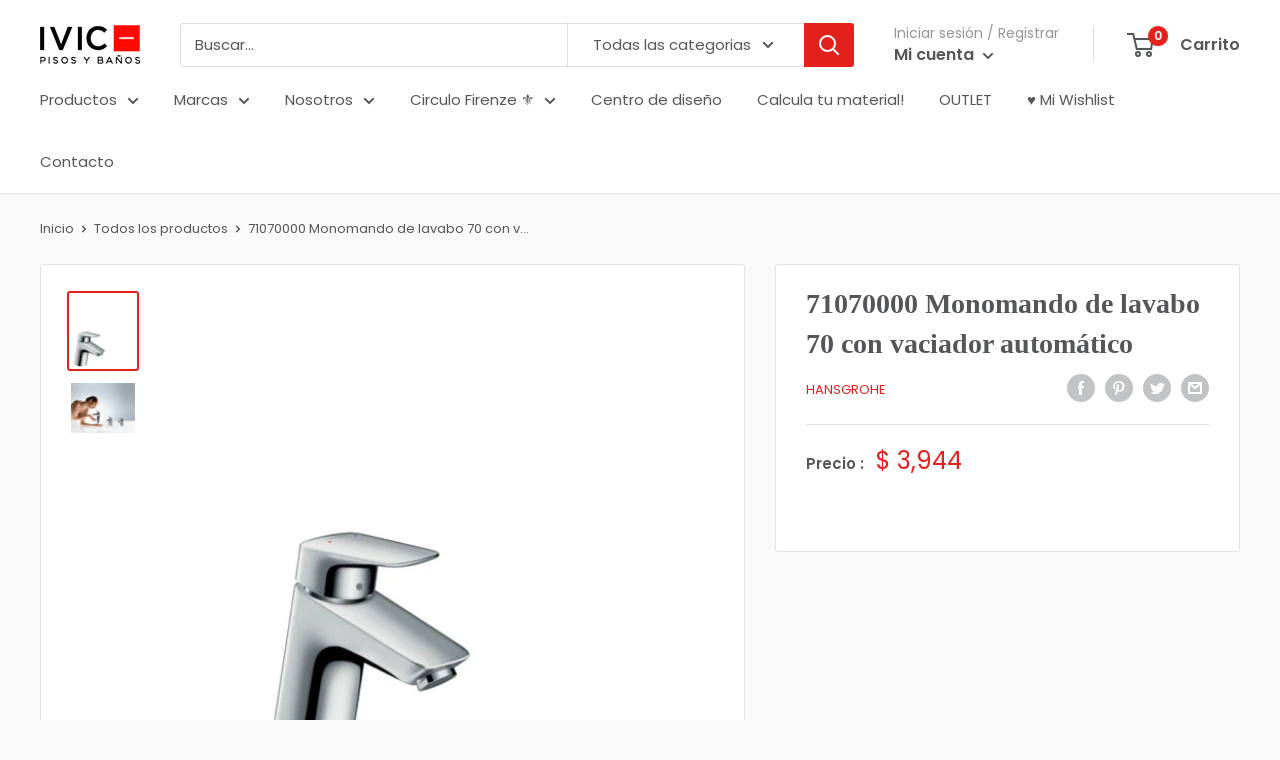

--- FILE ---
content_type: text/css
request_url: https://ivic.mx/cdn/shop/t/3/assets/theme.scss.css?v=84814696213533722511762885320
body_size: 27461
content:
@font-face{font-family:Poppins;font-weight:400;font-style:normal;font-display:fallback;src:url(//ivic.mx/cdn/fonts/poppins/poppins_n4.0ba78fa5af9b0e1a374041b3ceaadf0a43b41362.woff2) format("woff2"),url(//ivic.mx/cdn/fonts/poppins/poppins_n4.214741a72ff2596839fc9760ee7a770386cf16ca.woff) format("woff")}@font-face{font-family:Poppins;font-weight:600;font-style:normal;font-display:fallback;src:url(//ivic.mx/cdn/fonts/poppins/poppins_n6.aa29d4918bc243723d56b59572e18228ed0786f6.woff2) format("woff2"),url(//ivic.mx/cdn/fonts/poppins/poppins_n6.5f815d845fe073750885d5b7e619ee00e8111208.woff) format("woff")}@font-face{font-family:Poppins;font-weight:700;font-style:normal;font-display:fallback;src:url(//ivic.mx/cdn/fonts/poppins/poppins_n7.56758dcf284489feb014a026f3727f2f20a54626.woff2) format("woff2"),url(//ivic.mx/cdn/fonts/poppins/poppins_n7.f34f55d9b3d3205d2cd6f64955ff4b36f0cfd8da.woff) format("woff")}@font-face{font-family:Poppins;font-weight:400;font-style:italic;font-display:fallback;src:url(//ivic.mx/cdn/fonts/poppins/poppins_i4.846ad1e22474f856bd6b81ba4585a60799a9f5d2.woff2) format("woff2"),url(//ivic.mx/cdn/fonts/poppins/poppins_i4.56b43284e8b52fc64c1fd271f289a39e8477e9ec.woff) format("woff")}@font-face{font-family:Poppins;font-weight:700;font-style:italic;font-display:fallback;src:url(//ivic.mx/cdn/fonts/poppins/poppins_i7.42fd71da11e9d101e1e6c7932199f925f9eea42d.woff2) format("woff2"),url(//ivic.mx/cdn/fonts/poppins/poppins_i7.ec8499dbd7616004e21155106d13837fff4cf556.woff) format("woff")}*,*:before,*:after{box-sizing:border-box!important;-webkit-font-smoothing:antialiased;-moz-osx-font-smoothing:grayscale}html{font-family:sans-serif;-webkit-text-size-adjust:100%;-moz-text-size-adjust:100%;-ms-text-size-adjust:100%;text-size-adjust:100%;-ms-overflow-style:-ms-autohiding-scrollbar}body{margin:0}[hidden]{display:none!important}article,aside,details,figcaption,figure,footer,header,main,nav,section,summary{display:block}audio,canvas,progress,video{display:inline-block;vertical-align:baseline}audio:not([controls]){display:none;height:0}:active{outline:none}a{color:inherit;background-color:transparent;text-decoration:none}a:active,a:hover{outline:0}b,strong{font-weight:700}small{font-size:80%}p,h1,h2,h3,h4,h5,h6{margin-top:0;font-size:inherit;font-weight:inherit}p:last-child,h1:last-child,h2:last-child,h3:last-child,h4:last-child,h5:last-child,h6:last-child{margin-bottom:0}img{max-width:100%;height:auto;border-style:none;vertical-align:top}ul,ol{margin:0;padding:0;list-style-position:inside}pre{overflow:auto}code,kbd,pre,samp{font-family:monospace,monospace;font-size:16px}button,input,optgroup,select,textarea{color:inherit;font:inherit;margin:0}button,input[type=submit]{padding:0;overflow:visible;background:none;border:none;border-radius:0;-webkit-appearance:none}button,select{text-transform:none}button,html input[type=button],input[type=reset],input[type=submit]{-webkit-appearance:button;cursor:pointer}button[disabled],html input[disabled]{cursor:default}button::-moz-focus-inner,input::-moz-focus-inner{border:0;padding:0}input{line-height:normal;-moz-appearance:none;border-radius:0}input[type=checkbox],input[type=radio]{box-sizing:border-box;padding:0}input[type=number]::-webkit-inner-spin-button,input[type=number]::-webkit-outer-spin-button{height:auto}input[type=search]{-webkit-appearance:none;box-sizing:content-box}input[type=search]::-webkit-search-cancel-button,input[type=search]::-webkit-search-decoration{-webkit-appearance:none}input::-webkit-input-placeholder,textarea::-webkit-input-placeholder{color:inherit}input::-moz-placeholder,textarea::-moz-placeholder{color:inherit}input:-ms-input-placeholder,textarea:-ms-input-placeholder{color:inherit}input::-ms-input-placeholder,textarea::-ms-input-placeholder{color:inherit}input::placeholder,textarea::placeholder{color:inherit}.is-tabbing input[type=radio]:focus+label{outline:1px dotted #212121;outline:5px auto -webkit-focus-ring-color}fieldset{border:1px solid #c0c0c0;margin:0 2px;padding:6px 10px 12px}legend{border:0;padding:0}textarea{overflow:auto}optgroup{font-weight:700}table{border-collapse:collapse;border-spacing:0}td,th{padding:0}.flickity-enabled{position:relative;overflow:visible!important}.flickity-enabled:focus{outline:none}.flickity-viewport{overflow:hidden;position:relative;height:100%;width:100%}.flickity-slider{position:absolute;width:100%;height:100%}.flickity-enabled.is-draggable{-webkit-tap-highlight-color:transparent;-webkit-user-select:none;-moz-user-select:none;-ms-user-select:none;user-select:none}.flickity-enabled.is-draggable .flickity-viewport{cursor:-webkit-grab;cursor:grab}.flickity-enabled.is-draggable .flickity-viewport.is-pointer-down{cursor:-webkit-grabbing;cursor:grabbing}.flickity-page-dots{position:absolute;width:100%;padding:0;bottom:0;list-style:none;text-align:center;line-height:0}.flickity-rtl .flickity-page-dots{direction:rtl}.flickity-page-dots .dot{position:relative;display:inline-block;width:6px;height:6px;margin:0 5px;background:#54565acc;border-radius:100%;cursor:pointer;-webkit-transform:scale(1);transform:scale(1);will-change:transform;transition:background .2s ease-in-out,-webkit-transform .2s ease-in-out;transition:background .2s ease-in-out,transform .2s ease-in-out;transition:background .2s ease-in-out,transform .2s ease-in-out,-webkit-transform .2s ease-in-out}.flickity-page-dots .dot:before{position:absolute;content:"";top:-4px;right:-4px;left:-4px;bottom:-4px}.flickity-page-dots .dot.is-selected{-webkit-transform:scale(1.35);transform:scale(1.35);background:#54565a}.flickity-prev-next-button{position:absolute;display:inline-flex;align-items:center;justify-content:center;width:50px;height:50px;top:calc(50% - 25px);border-radius:100%;visibility:visible;background:#bcaea3;opacity:0;transition:all .2s ease-in-out;-webkit-transform:scale(.7);transform:scale(.7);z-index:1}.flickity-prev-next-button:hover{background:#e2211c}.flickity-prev-next-button svg{position:relative;width:15px;height:15px;fill:#fff;vertical-align:middle}.flickity-prev-next-button[disabled]{opacity:0;visibility:hidden}.flickity-prev-next-button.previous{left:-25px}.flickity-prev-next-button.previous svg{left:1px}.flickity-prev-next-button.next{right:-25px}.flickity-prev-next-button.next svg{left:-1px}.flickity-enabled:hover .flickity-prev-next-button:not([disabled]){-webkit-transform:scale(1);transform:scale(1);opacity:1}.flickity-enabled.is-fade .flickity-slider>*{pointer-events:none;z-index:0;visibility:hidden;transition:opacity .3s linear,visibility .3s linear!important;opacity:0!important}.flickity-enabled.is-fade .flickity-slider>.is-selected{pointer-events:auto;z-index:1;visibility:visible;opacity:1!important}.modal[aria-hidden=true] .flickity-slider>*{pointer-events:none!important}.product-gallery__carousel.is-fade .flickity-slider>*{transition:opacity .3s linear!important}@-webkit-keyframes drift-fadeZoomIn{0%{-webkit-transform:scale(1.2);transform:scale(1.2);opacity:0}to{-webkit-transform:scale(1);transform:scale(1);opacity:1}}@keyframes drift-fadeZoomIn{0%{-webkit-transform:scale(1.2);transform:scale(1.2);opacity:0}to{-webkit-transform:scale(1);transform:scale(1);opacity:1}}@-webkit-keyframes drift-fadeZoomOut{0%{-webkit-transform:scale(1);transform:scale(1);opacity:1}to{-webkit-transform:scale(.5);transform:scale(.5);opacity:0}}@keyframes drift-fadeZoomOut{0%{-webkit-transform:scale(1);transform:scale(1);opacity:1}to{-webkit-transform:scale(.5);transform:scale(.5);opacity:0}}@-webkit-keyframes drift-loader-rotate{0%{-webkit-transform:translate(-50%,-50%) rotate(0);transform:translate(-50%,-50%) rotate(0)}50%{-webkit-transform:translate(-50%,-50%) rotate(-180deg);transform:translate(-50%,-50%) rotate(-180deg)}to{-webkit-transform:translate(-50%,-50%) rotate(-360deg);transform:translate(-50%,-50%) rotate(-360deg)}}@keyframes drift-loader-rotate{0%{-webkit-transform:translate(-50%,-50%) rotate(0);transform:translate(-50%,-50%) rotate(0)}50%{-webkit-transform:translate(-50%,-50%) rotate(-180deg);transform:translate(-50%,-50%) rotate(-180deg)}to{-webkit-transform:translate(-50%,-50%) rotate(-360deg);transform:translate(-50%,-50%) rotate(-360deg)}}@-webkit-keyframes drift-loader-before{0%{-webkit-transform:scale(1);transform:scale(1)}10%{-webkit-transform:scale(1.2) translateX(6px);transform:scale(1.2) translate(6px)}25%{-webkit-transform:scale(1.3) translateX(8px);transform:scale(1.3) translate(8px)}40%{-webkit-transform:scale(1.2) translateX(6px);transform:scale(1.2) translate(6px)}50%{-webkit-transform:scale(1);transform:scale(1)}60%{-webkit-transform:scale(.8) translateX(6px);transform:scale(.8) translate(6px)}75%{-webkit-transform:scale(.7) translateX(8px);transform:scale(.7) translate(8px)}90%{-webkit-transform:scale(.8) translateX(6px);transform:scale(.8) translate(6px)}to{-webkit-transform:scale(1);transform:scale(1)}}@keyframes drift-loader-before{0%{-webkit-transform:scale(1);transform:scale(1)}10%{-webkit-transform:scale(1.2) translateX(6px);transform:scale(1.2) translate(6px)}25%{-webkit-transform:scale(1.3) translateX(8px);transform:scale(1.3) translate(8px)}40%{-webkit-transform:scale(1.2) translateX(6px);transform:scale(1.2) translate(6px)}50%{-webkit-transform:scale(1);transform:scale(1)}60%{-webkit-transform:scale(.8) translateX(6px);transform:scale(.8) translate(6px)}75%{-webkit-transform:scale(.7) translateX(8px);transform:scale(.7) translate(8px)}90%{-webkit-transform:scale(.8) translateX(6px);transform:scale(.8) translate(6px)}to{-webkit-transform:scale(1);transform:scale(1)}}@-webkit-keyframes drift-loader-after{0%{-webkit-transform:scale(1);transform:scale(1)}10%{-webkit-transform:scale(1.2) translateX(-6px);transform:scale(1.2) translate(-6px)}25%{-webkit-transform:scale(1.3) translateX(-8px);transform:scale(1.3) translate(-8px)}40%{-webkit-transform:scale(1.2) translateX(-6px);transform:scale(1.2) translate(-6px)}50%{-webkit-transform:scale(1);transform:scale(1)}60%{-webkit-transform:scale(.8) translateX(-6px);transform:scale(.8) translate(-6px)}75%{-webkit-transform:scale(.7) translateX(-8px);transform:scale(.7) translate(-8px)}90%{-webkit-transform:scale(.8) translateX(-6px);transform:scale(.8) translate(-6px)}to{-webkit-transform:scale(1);transform:scale(1)}}@keyframes drift-loader-after{0%{-webkit-transform:scale(1);transform:scale(1)}10%{-webkit-transform:scale(1.2) translateX(-6px);transform:scale(1.2) translate(-6px)}25%{-webkit-transform:scale(1.3) translateX(-8px);transform:scale(1.3) translate(-8px)}40%{-webkit-transform:scale(1.2) translateX(-6px);transform:scale(1.2) translate(-6px)}50%{-webkit-transform:scale(1);transform:scale(1)}60%{-webkit-transform:scale(.8) translateX(-6px);transform:scale(.8) translate(-6px)}75%{-webkit-transform:scale(.7) translateX(-8px);transform:scale(.7) translate(-8px)}90%{-webkit-transform:scale(.8) translateX(-6px);transform:scale(.8) translate(-6px)}to{-webkit-transform:scale(1);transform:scale(1)}}.drift-zoom-pane{position:absolute;background:#fff;top:0;left:0;height:520px;width:100%;max-width:520px;z-index:2;border:1px solid #e2211c;border-radius:3px;box-shadow:0 1px 2px #0003;-webkit-transform:translate3d(0,0,0);transform:translateZ(0)}.drift-zoom-pane.drift-opening{-webkit-animation:drift-fadeZoomIn .18s ease-out;animation:drift-fadeZoomIn .18s ease-out}.drift-zoom-pane.drift-closing{-webkit-animation:drift-fadeZoomOut .21s ease-in;animation:drift-fadeZoomOut .21s ease-in}.drift-zoom-pane.drift-inline{position:absolute;width:150px;height:150px;border-radius:50%;box-shadow:0 6px 18px #0000004d}.drift-loading .drift-zoom-pane-loader{display:block;position:absolute;top:50%;left:50%;-webkit-transform:translate(-50%,-50%);transform:translate(-50%,-50%);width:66px;height:20px;-webkit-animation:drift-loader-rotate 1.8s infinite linear;animation:drift-loader-rotate 1.8s infinite linear}.drift-zoom-pane-loader:before,.drift-zoom-pane-loader:after{content:"";display:block;width:20px;height:20px;position:absolute;top:50%;margin-top:-10px;border-radius:20px;background:#54565a66}.drift-zoom-pane-loader:before{left:0;-webkit-animation:drift-loader-before 1.8s infinite linear;animation:drift-loader-before 1.8s infinite linear}.drift-zoom-pane-loader:after{right:0;-webkit-animation:drift-loader-after 1.8s infinite linear;animation:drift-loader-after 1.8s infinite linear;-webkit-animation-delay:-.9s;animation-delay:-.9s}.drift-bounding-box{background-color:#e2211c0d;border:1px solid #e2211c;border-radius:3px}@media screen and (min-width: 641px){.drift-zoom-pane.drift-inline{width:240px;height:240px}}html{font-family:Poppins,sans-serif;font-weight:400;font-style:normal;font-size:14px;line-height:1.87;color:#54565a;background:#fafafa}@media screen and (min-width: 641px){html{font-size:15px}}.heading{font-family:Garamond,Baskerville,Caslon,serif;font-weight:700;font-style:normal;color:#54565a}.h1,.rte h1{margin-bottom:20px;font-size:24px;line-height:1.45}.h2,.rte h2{font-size:22px;line-height:1.55}.h3,.rte h3{margin-bottom:14px;font-size:20px;line-height:1.6}.h4,.rte h4{font-size:16px;line-height:1.75}.h5,.rte h5{font-size:14px;line-height:1.85;text-transform:uppercase}.h6,.rte h6{font-size:12px;line-height:1.85;text-transform:uppercase}@media screen and (min-width: 641px){.h1,.rte h1{font-size:28px;line-height:1.43}.h2,.rte h2{font-size:25px;line-height:1.5}.h3,.rte h3{font-size:21px;line-height:1.5}.h4,.rte h4{font-size:18px;line-height:1.7}.h5,.rte h5{font-size:16px;line-height:1.75}.h6,.rte h6{font-size:13px;line-height:1.7}}.text--strong,.highlight{color:#54565a;font-weight:600}.text--pull{margin-top:-.435em}.link{transition:color .2s ease-in-out}.link:hover,.link:focus{color:#e2211c}.link--secondary:hover,.link--secondary:focus{color:#54565a}.link--strong{font-weight:700}.link--accented{color:#e2211c}.link--accented:hover,.link--underline{text-decoration:underline}@-webkit-keyframes spinnerRotation{0%{-webkit-transform:rotate(0deg);transform:rotate(0)}to{-webkit-transform:rotate(360deg);transform:rotate(360deg)}}@keyframes spinnerRotation{0%{-webkit-transform:rotate(0deg);transform:rotate(0)}to{-webkit-transform:rotate(360deg);transform:rotate(360deg)}}.icon{display:inline-block;height:1em;width:1em;fill:currentColor;vertical-align:middle;background:none;pointer-events:none;overflow:visible}.icon--search-loader{-webkit-animation:spinnerRotation .7s infinite linear;animation:spinnerRotation .7s infinite linear}@media (-moz-touch-enabled: 1),(hover: none){.touch-area{position:relative;background:transparent}.touch-area:before{position:absolute;content:"";top:-8px;right:-8px;left:-8px;bottom:-8px;-webkit-transform:translateZ(0);transform:translateZ(0)}}.table-wrapper{overflow:auto;white-space:nowrap;-webkit-overflow-scrolling:touch}.table,.rte table{width:100%;text-align:left;font-size:14px}.table th,.rte table th{font-weight:400}.table th,.rte table th,.table td,.rte table td{padding:16px 20px}.table th:first-child,.rte table th:first-child,.table td:first-child,.rte table td:first-child{padding-left:20px}.table th:last-child,.rte table th:last-child,.table td:last-child,.rte table td:last-child{padding-right:20px}.table tbody tr,.rte table tbody tr{border-top:1px solid #e7e2de}.table .table__cell--right,.rte table .table__cell--right{text-align:right}.table .table__cell--center,.rte table .table__cell--center{text-align:center}.table--loose tbody td{padding-top:26px;padding-bottom:26px}@media screen and (max-width: 640px){.card .table,.card .rte table,.rte .card table{margin-left:20px}.card .table th:first-child,.card .rte table th:first-child,.rte .card table th:first-child,.card .table td:first-child,.card .rte table td:first-child,.rte .card table td:first-child{padding-left:0}}@media screen and (min-width: 641px){.table th,.rte table th,.table td,.rte table td{padding:15px 30px}.table th:first-child,.rte table th:first-child,.table td:first-child,.rte table td:first-child{padding-left:30px}.table th:last-child,.rte table th:last-child,.table td:last-child,.rte table td:last-child{padding-right:30px}}@media screen and (min-width: 1000px){.table-wrapper{white-space:normal;overflow:visible}}html{overflow-x:hidden}body:not(.is-tabbing) [tabindex]:focus,body:not(.is-tabbing) label:focus,body:not(.is-tabbing) button:focus,body:not(.is-tabbing) input:focus,body:not(.is-tabbing) select:focus,body:not(.is-tabbing) textarea:focus{outline:none}.is-locked{overflow-y:hidden}.visually-hidden{position:absolute!important;overflow:hidden;clip:rect(0 0 0 0);height:1px;width:1px;margin:-1px;padding:0;border:0}.container{max-width:1480px;margin-left:auto;margin-right:auto;padding:0 20px}.container--medium{max-width:1150px}.container--narrow{max-width:800px}.container--extra-narrow{max-width:630px}.container--giga-narrow{max-width:520px}.anchor{display:block;position:relative;top:-75px;visibility:hidden}@supports (--css: variables){.anchor{top:calc(-1 * var(--header-height))}}.js .no-js{display:none!important}@media screen and (max-width: 640px){.container--flush{padding:0}.container--unflush{padding:0 20px}}@media screen and (min-width: 641px){.container{padding:0 40px}}.aspect-ratio{position:relative;margin-left:auto;margin-right:auto}.aspect-ratio img,.aspect-ratio video{position:absolute;height:100%;width:100%;max-width:100%;max-height:100%;top:0;left:0}.aspect-ratio--square{padding-bottom:100%!important}.aspect-ratio--short{padding-bottom:75%!important}.aspect-ratio--tall{padding-bottom:150%!important}.aspect-ratio--square img,.aspect-ratio--short img,.aspect-ratio--tall img{position:absolute;width:auto;height:auto;left:50%;top:50%;-webkit-transform:translate(-50%,-50%);transform:translate(-50%,-50%)}@supports (-o-object-fit: contain) or (object-fit: contain){.aspect-ratio--square img,.aspect-ratio--short img,.aspect-ratio--tall img{width:100%;height:100%;-o-object-fit:contain;object-fit:contain}}@-webkit-keyframes lazyLoader{0%,to{-webkit-transform:translateX(-50%);transform:translate(-50%)}50%{-webkit-transform:translateX(100%);transform:translate(100%)}}@keyframes lazyLoader{0%,to{-webkit-transform:translateX(-50%);transform:translate(-50%)}50%{-webkit-transform:translateX(100%);transform:translate(100%)}}img.lazyload[data-sizes=auto]{width:100%}.image--fade-in{opacity:0;transition:opacity .3s ease-in-out}.image--blur-up{-webkit-filter:blur(1px);filter:blur(1px)}.lazyloaded.image--fade-in,.no-js [data-bgset],.no-js [data-bg]{opacity:1}.lazyloaded.image--blur-up{-webkit-filter:none;filter:none}.lazyload__loader{position:absolute;display:block;height:2px;width:40px;left:0;bottom:0;right:0;top:0;opacity:0;visibility:hidden;margin:auto;pointer-events:none;background-color:#e7e2de;z-index:-1;transition:all .2s ease-in-out;overflow:hidden}.lazyload__loader:after{position:absolute;content:"";bottom:0;right:0;top:0;height:100%;width:200%;background-color:#54565a}.lazyloading~.lazyload__loader{opacity:1;visibility:visible;z-index:1}.lazyloading~.lazyload__loader:after{-webkit-animation:lazyLoader 3s infinite;animation:lazyLoader 3s infinite;-webkit-animation-timing-function:cubic-bezier(.43,.43,.25,.99);animation-timing-function:cubic-bezier(.43,.43,.25,.99)}.placeholder-background{position:absolute;top:0;left:0;width:100%;height:100%}.placeholder-svg{display:block;fill:#54565a;background-color:#54565a1a;width:100%;height:100%;max-width:100%;max-height:100%}.placeholder-svg--inverted{fill:#fafafa;background-color:#54565a;fill-opacity:.5}.grid{display:block;list-style:none;padding:0;margin:0 0 -18px -18px;font-size:0}.grid__cell{box-sizing:border-box;display:inline-block;width:100%;padding:0 0 18px 18px;margin:0;vertical-align:top;font-size:1rem}@media screen and (min-width: 641px){.grid{margin:0 0 -30px -30px}.grid__cell{padding:0 0 30px 30px}}.\31\/1{width:100%}.\31\/2{width:50%}.\31\/3{width:33.333333%}.\31\/4{width:25%}.\31\/5{width:20%}.\31\/6{width:16.666667%}@media screen and (max-width: 640px){.hidden-phone{display:none!important}.\31\/1--phone{width:100%}.\31\/2--phone{width:50%}.\31\/3--phone{width:33.333333%}.\31\/4--phone{width:25%}.\31\/5--phone{width:20%}.\31\/6--phone{width:16.666667%}}@media screen and (min-width: 641px) and (max-width: 999px){.hidden-tablet{display:none!important}.\31\/1--tablet{width:100%}.\31\/2--tablet{width:50%}.\31\/3--tablet{width:33.333333%}.\31\/4--tablet{width:25%}.\31\/5--tablet{width:20%}.\31\/6--tablet{width:16.666667%}}@media screen and (min-width: 641px){.hidden-tablet-and-up{display:none!important}.\31\/1--tablet-and-up{width:100%}.\31\/2--tablet-and-up{width:50%}.\31\/3--tablet-and-up{width:33.333333%}.\31\/4--tablet-and-up{width:25%}.\31\/5--tablet-and-up{width:20%}.\31\/6--tablet-and-up{width:16.666667%}}@media screen and (max-width: 999px){.hidden-pocket{display:none!important}.\31\/1--pocket{width:100%}.\31\/2--pocket{width:50%}.\31\/3--pocket{width:33.333333%}.\31\/4--pocket{width:25%}.\31\/5--pocket{width:20%}.\31\/6--pocket{width:16.666667%}}@media screen and (min-width: 1000px) and (max-width: 1279px){.hidden-lap{display:none!important}.\31\/1--lap{width:100%}.\31\/2--lap{width:50%}.\31\/3--lap{width:33.333333%}.\31\/4--lap{width:25%}.\31\/5--lap{width:20%}.\31\/6--lap{width:16.666667%}}@media screen and (min-width: 1000px){.hidden-lap-and-up{display:none!important}.\31\/1--lap-and-up{width:100%}.\31\/2--lap-and-up{width:50%}.\31\/3--lap-and-up{width:33.333333%}.\31\/4--lap-and-up{width:25%}.\31\/5--lap-and-up{width:20%}.\31\/6--lap-and-up{width:16.666667%}}@media screen and (min-width: 1280px){.hidden-desk{display:none!important}.\31\/1--desk{width:100%}.\31\/2--desk{width:50%}.\31\/3--desk{width:33.333333%}.\31\/4--desk{width:25%}.\31\/5--desk{width:20%}.\31\/6--desk{width:16.666667%}}@media screen and (min-width: 1440px){.hidden-wide{display:none!important}.\31\/1--wide{width:100%}.\31\/2--wide{width:50%}.\31\/3--wide{width:33.333333%}.\31\/4--wide{width:25%}.\31\/5--wide{width:20%}.\31\/6--wide{width:16.666667%}}.block-list{display:flex;flex-flow:column nowrap;margin:0 -7px -20px}.block-list--no-flush.block-list--no-flush{margin-bottom:0}.block-list__item{display:flex}@media screen and (-ms-high-contrast: active),(-ms-high-contrast: none){.block-list__item{display:block}}.block-list__item>:first-child{margin:0 7px 20px;flex:1 0 0%}@media screen and (max-width: 999px){.scroller .block-list{white-space:nowrap;flex-flow:row nowrap}.scroller .block-list:before{content:"";flex:0 0 20px}.scroller .block-list:after{content:"";flex:0 0 13px}.scroller .block-list__item{flex:0 0 auto;white-space:normal;scroll-snap-align:center}}@media screen and (max-width: 640px){.scroller .block-list__item{width:81%}}@media screen and (min-width: 641px) and (max-width: 999px){.scroller .block-list__item{width:56%}.scroller .block-list:before{flex:0 0 40px}.scroller .block-list:after{flex:0 0 25px}}@media screen and (min-width: 641px){.block-list{flex-direction:row;flex-wrap:wrap;margin:0 -15px -30px}.block-list__item>:first-child{margin:0 15px 30px}}@media screen and (min-width: 1000px){.block-list{white-space:normal}.block-list:before,.block-list:after{display:none}.block-list__item--grow{flex-grow:1}}.block-list--loose{margin-bottom:-45px}.block-list--loose .block-list__item>:first-child{margin-bottom:45px}@media screen and (min-width: 641px){.block-list--loose{margin-bottom:-60px}.block-list--loose .block-list__item>:first-child{margin-bottom:60px}}.article-item__image-container{display:block;margin-bottom:15px;border-radius:3px;overflow:hidden}.article-item__image-container--placeholder{height:200px}.article-item__image{-o-object-fit:cover;object-fit:cover;-o-object-position:center;object-position:center;font-family:"object-fit: cover; object-position: center";-webkit-transform:scale(1.01);transform:scale(1.01);transition:opacity .2s ease-in-out,-webkit-transform .95s cubic-bezier(.25,.46,.45,.94);transition:opacity .2s ease-in-out,transform .95s cubic-bezier(.25,.46,.45,.94);transition:opacity .2s ease-in-out,transform .95s cubic-bezier(.25,.46,.45,.94),-webkit-transform .95s cubic-bezier(.25,.46,.45,.94)}@media (-moz-touch-enabled: 0),(hover: hover){.article-item:hover .article-item__image{-webkit-transform:scale(1.07);transform:scale(1.07)}.article-item:hover .article-item__title{color:#e2211c}}.article-item__meta{font-size:12px}.article-item__meta-item:not(:last-child):after{display:inline-block;content:"";width:5px;height:5px;margin:-1px 10px 0;border-radius:100%;background:#54565a66;vertical-align:middle}.article-item__title{margin-bottom:4px}.article-item__excerpt{margin-top:12px}@media screen and (max-width: 999px){.article-item:not(:last-child){padding-bottom:20px}.scroller .article-item:not(:last-child){padding-bottom:0}}@media screen and (min-width: 641px){.article-item__meta{font-size:13px}}@media screen and (min-width: 1000px){.blog-container--without-sidebar .article-item--featured .aspect-ratio{padding-bottom:40%!important}}@media screen and (min-width: 1280px){.article-item__meta-item+.article-item__meta-item:before{margin:0 14px}}.article__image-wrapper{position:relative;width:calc(100% + 40px);left:-20px;margin-top:4px;z-index:1}.article__toolbar,.article__toolbar-item{display:flex;align-items:center}.article__toolbar{justify-content:space-between}.article__toolbar-item .icon--bi-comment{width:24px;height:23px;margin-right:15px}.article__share-label{margin-right:20px}.article__comments-count{color:#54565a}.article__inner{max-width:680px;margin:40px auto 100px}.article__content{margin-bottom:2.8em}.article__aside{margin-bottom:50px}.article__aside-item{display:flex;align-items:center}.article__aside-item+.article__aside-item{margin-top:20px}.article__navigation{display:flex;justify-content:space-between;align-items:center;padding:41px 0;border-top:1px solid #e7e2de;border-bottom:1px solid #e7e2de;font-size:14px}.article__navigation svg{width:8px;height:12px;vertical-align:-1px}.article__navigation--align-right{justify-content:flex-end}.article__navigation-item--prev svg{margin-right:12px}.article__navigation-item--next svg{margin-left:12px}.article__comment-list{margin-top:50px}.article__comment-list-heading{margin-bottom:30px}.article-comment{display:flex;align-items:flex-start;margin-bottom:32px}.article-comment:first-child{margin-top:30px}.article-comment:last-child{margin-bottom:0}.article-comment__gravatar{border-radius:100%;max-width:50px;margin:5px 22px 0 0}.article-comment__author{margin-bottom:0;font-size:14px}.article-comment__date{display:block;margin-bottom:12px;font-style:italic;font-size:14px}.article__comment-form{margin-top:50px}.article__comment-list+.article__comment-form{margin-top:70px}.article__comment-form-title{margin-bottom:12px}.article__moderated-note{font-style:italic}.article__comment-form-wrapper{margin-top:32px}@media screen and (min-width: 641px){.article__image-wrapper{position:relative;width:100%;left:0;border-radius:3px 3px 0 0;margin:0 0 -1px;overflow:hidden}.article__image-wrapper+.card{border-top-left-radius:0;border-top-right-radius:0}.article__inner{margin-top:60px}.article__content{font-size:16px}.article-comment{margin-bottom:42px}.article-comment__author{margin-bottom:2px;font-size:16px}.article-comment__date{margin-bottom:12px}}.shopify-section__article{max-width:980px}.blog-sidebar__item{margin-bottom:45px}.blog-sidebar__item--products,.blog-sidebar__item--newsletter{margin-bottom:50px}.blog-sidebar__item:first-child:not(.blog-sidebar__item--newsletter){margin-top:-.435em}.blog-sidebar__block-title{margin-bottom:20px}@media screen and (min-width: 1000px){.blog-container{display:flex;align-items:flex-start;justify-content:center}.shopify-section__blog-posts,.shopify-section__article{flex-grow:1;flex-shrink:0;flex-basis:0}.blog-sidebar{width:300px;margin-left:60px}}@media screen and (min-width: 641px) and (max-width: 999px){.blog-sidebar{width:350px;margin-left:auto;margin-right:auto}}@media screen and (min-width: 1280px){.blog-sidebar{width:350px;margin-left:70px}}.blog-sidebar__item--newsletter{padding:30px 20px;border-radius:3px;text-align:center}.blog-sidebar__item--newsletter .heading{color:inherit}@media screen and (max-width: 640px){.blog-sidebar__item--newsletter{border-radius:0;margin-left:-20px;margin-right:-20px}}.blog-sidebar__post-list{list-style:none}.blog-sidebar__post-item{display:flex;align-items:flex-start;font-size:14px}.blog-sidebar__post-item:hover .blog-sidebar__post-image{-webkit-transform:scale(1.1);transform:scale(1.1)}.blog-sidebar__post-item:hover .blog-sidebar__post-title{color:#e2211c}.blog-sidebar__post-item+.blog-sidebar__post-item{margin-top:30px}.blog-sidebar__post-image-wrapper{position:relative;display:block;flex-shrink:0;width:100px;margin-right:20px}.blog-sidebar__post-image,.blog-sidebar__post-placeholder{min-height:80px;transition:-webkit-transform .65s cubic-bezier(.25,.46,.45,.94);transition:transform .65s cubic-bezier(.25,.46,.45,.94);transition:transform .65s cubic-bezier(.25,.46,.45,.94),-webkit-transform .65s cubic-bezier(.25,.46,.45,.94)}.blog-sidebar__post-image-overflow{overflow:hidden;border-radius:3px}.blog-sidebar__post-title{position:relative;display:block;display:-webkit-box;margin-top:2px;line-height:1.55;overflow:hidden;text-overflow:ellipsis;-webkit-line-clamp:2;-webkit-box-orient:vertical}.blog-sidebar__post-meta{margin-top:4px;font-size:13px}.blog-sidebar__post-meta-item:not(:last-child):after{display:inline-block;content:"";width:5px;height:5px;margin:0 10px;border-radius:100%;background:#54565a66;vertical-align:middle}.blog-sidebar__post-list--ranked{counter-reset:post-ranking 0}.blog-sidebar__post-list--ranked .blog-sidebar__post-image-wrapper:before{position:absolute;content:counter(post-ranking);top:calc(50% - 16px);left:-16px;border:2px solid #fafafa;height:32px;width:32px;line-height:28px;text-align:center;border-radius:100%;background:#e2211c;color:#fff;font-weight:600;font-size:14px;counter-increment:post-ranking;z-index:1}.blog-sidebar__item--products .product-item{width:100%}.blog-sidebar__item--products .product-item__image-wrapper{width:75px!important}.blog-sidebar__item--products .product-item__price-list>.price{font-size:16px}@media screen and (max-width: 640px){.blog-sidebar__item--products .product-list--horizontal{border:1px solid #e7e2de;border-radius:3px}}.blog-sidebar__linklist{list-style:none;font-size:14px}.blog-sidebar__link-item{padding:14px 0;border-bottom:1px solid #dcd5cf;line-height:1.5}.blog-sidebar__link-item:first-child{padding-top:5px}.blog-sidebar__link-item:last-child{border-bottom:none;padding-bottom:0}.blog-sidebar__link-item>a{display:block}.button,.shopify-payment-button__button--unbranded,#shopify-product-reviews .spr-summary-actions-newreview,#shopify-product-reviews .spr-button{position:relative;display:inline-block;padding:0 30px;line-height:48px;border-radius:2px;text-align:center;font-weight:600;font-size:15px;cursor:pointer;transition:background .25s ease-in-out,color .25s ease-in-out,box-shadow .25s ease-in-out}[disabled].button,[disabled].shopify-payment-button__button--unbranded,#shopify-product-reviews [disabled].spr-summary-actions-newreview,#shopify-product-reviews [disabled].spr-button{cursor:not-allowed}.button--extra-small{padding:0 15px;font-size:14px;line-height:34px}.button--small{font-size:14px;line-height:42px}.button--large{font-size:16px;line-height:55px}.button--extra-large{font-size:18px;line-height:60px}.button--primary,#shopify-product-reviews .spr-summary-actions-newreview,#shopify-product-reviews .spr-button{background:#e2211c;color:#fff}.button--primary:hover,#shopify-product-reviews .spr-summary-actions-newreview:hover,#shopify-product-reviews .spr-button:hover{background:#e2211ccc}.button--secondary{background:#1a1a1a;color:#fff}.button--secondary:hover{background:#1a1a1acc}.button--ternary{color:#e2211c;box-shadow:0 0 0 1px #e7e2de inset}.button--ternary:hover{background:#e7e2de80;color:#54565a}.button--transparent{color:#54565a;box-shadow:0 0 0 1px #e7e2de inset}.button--transparent:hover{background:#e2211c;color:#fff;box-shadow:0 0 0 1px #e2211c inset}.button--disabled{background:#d1d1d4;box-shadow:0 0 0 1px #d1d1d4 inset;color:#fff;color:#000}.button--full{width:100%}.button--min-width{min-width:200px}.button--floating{transition:box-shadow .2s ease-in-out}.button--floating:hover{box-shadow:0 2px 2px 2px #0000000f}.button-wrapper{text-align:center}.button-stack{display:flex;flex-direction:column}.button-stack>.button+.button{margin-top:10px}.button-group{display:flex;flex-direction:row;flex-wrap:wrap;margin:-5px}.button-group>*{margin:5px}.button-group--fit>*{flex:1 0 0;padding-left:15px;padding-right:15px}.button-group--loose{margin:-10px}.button-group--loose>*{margin:10px}.card{position:relative;margin-bottom:18px;background:#fff;border-top:1px solid #e7e2de;border-bottom:1px solid #e7e2de}.card__header{position:relative;padding:20px 20px 0}.card__header--flex{display:flex;align-items:center;justify-content:space-between}.card__title{margin-bottom:0}.card__subtitle{margin-bottom:14px;font-size:12px}.card__subtitle:first-child{margin-top:-.435em}.card__title--small{margin-bottom:10px;margin-top:-2px;font-size:20px}.card__section,.card__collapsible-button{position:relative;padding:20px}.card__collapsible-button{display:flex;align-items:center;justify-content:space-between;text-align:left;width:100%;cursor:pointer}.card__collapsible-button .plus-button{margin-left:10px;color:#54565a}.card__section+.card__section:before{position:absolute;display:block;content:"";width:calc(100% - 20px);top:0;right:0;height:1px;background:#e7e2de}.card__section--no-padding{padding:0!important}.card__collapsible{height:0;overflow:hidden;transition:.3s ease-in-out}.card__collapsible-content{padding:0 20px 20px}.card__separator{width:calc(100% + 20px);margin:20px 0;border:none;border-top:1px solid #e7e2de}.card__navigation{display:flex;justify-content:space-between;margin-bottom:12px;margin-top:-3px;font-size:14px}.card__navigation-breadcrumb svg{margin-right:12px;width:8px;height:12px;vertical-align:-1px}.card__linklist{list-style:none}.card__linklist-item{display:block;padding:2px 0;text-align:left}@media screen and (max-width: 640px){.card{border-radius:0}.card__section--flex .button{margin-top:20px;width:100%}}@media screen and (max-width: 999px){.card--collapsed{margin-top:-18px!important;border-top:none!important;box-shadow:0 -1px #fff}.card--collapsed .card__header,.card--collapsed .card__section{padding-top:0}}@media screen and (min-width: 641px) and (max-width: 999px){.card--collapsed{margin-top:-30px!important;border-radius:0 0 3px 3px}}@media screen and (min-width: 641px){.card{margin-bottom:30px;border-radius:3px;border:1px solid #e7e2de}.card__header{padding:30px 30px 0}.card__section,.card__collapsible-button{padding:30px}.card__section+.card__section:before{width:100%}.card__section--flex{display:flex;align-items:center;justify-content:space-between}.card__subtitle{font-size:13px}.card__collapsible-content{padding:0 30px 30px}.card__separator{width:100%;margin:24px 0}.card__header--tight{padding-top:20px}.card__section--tight{padding:20px 25px}.card__section--tight .card__separator{margin:20px 0}.card__navigation{margin-bottom:15px}}@media screen and (min-width: 1000px){.card--sticky{position:-webkit-sticky;position:sticky;top:0;margin-bottom:0}@supports (--css: variables){.card--sticky{top:calc((var(--header-height) + 30px) * var(--header-is-sticky, 0))}}}.card__section .rte .button:last-child{margin-bottom:15px}.mini-cart{position:absolute;width:100vw;height:100vh;left:0;top:100%;max-height:0;background:#fff;color:#54565a;z-index:1;visibility:hidden;opacity:0;-webkit-transform:scale(.9);transform:scale(.9);transition:opacity .25s ease-in-out,visibility .25s ease-in-out,max-height 0s linear .25s,-webkit-transform .25s ease-in-out;transition:opacity .25s ease-in-out,transform .25s ease-in-out,visibility .25s ease-in-out,max-height 0s linear .25s;transition:opacity .25s ease-in-out,transform .25s ease-in-out,visibility .25s ease-in-out,max-height 0s linear .25s,-webkit-transform .25s ease-in-out;will-change:transform}.mini-cart[aria-hidden=false]{visibility:visible;opacity:1;-webkit-transform:scale(1);transform:scale(1);transition:opacity .4s cubic-bezier(0,1,.4,1),visibility .4s linear,-webkit-transform .4s cubic-bezier(.18,1.25,.4,1);transition:opacity .4s cubic-bezier(0,1,.4,1),transform .4s cubic-bezier(.18,1.25,.4,1),visibility .4s linear;transition:opacity .4s cubic-bezier(0,1,.4,1),transform .4s cubic-bezier(.18,1.25,.4,1),visibility .4s linear,-webkit-transform .4s cubic-bezier(.18,1.25,.4,1)}.mini-cart .icon--nav-triangle-borderless{position:absolute;width:18px;height:8px;right:6px;bottom:100%;z-index:2;-webkit-filter:drop-shadow(0 -2px 2px rgba(0,0,0,.12));filter:drop-shadow(0 -2px 2px rgba(0,0,0,.12))}.mini-cart__alert-wrapper{padding-top:20px}.mini-cart .alert{margin-bottom:0;flex-shrink:0;font-size:14px}.mini-cart__content:not(.mini-cart__content--empty)>*{padding-left:20px;padding-right:20px}.mini-cart__content--empty{padding:20px 25px 25px}.mini-cart__empty-state{padding:70px 0 60px;text-align:center}.mini-cart__empty-state svg{margin-bottom:10px}.mini-cart__line-item-list{overflow:auto;-webkit-overflow-scrolling:touch;-ms-scroll-chaining:none;overscroll-behavior:none}.mini-cart__line-item{display:flex;align-items:flex-start;padding:20px 0}.mini-cart__line-item+.mini-cart__line-item{border-top:1px solid #e7e2de}.mini-cart__image-wrapper{min-width:80px;width:80px;margin-right:20px}.mini-cart__product-info{margin-bottom:12px}.mini-cart__product-vendor{display:block;margin-bottom:7px;line-height:1.55;font-size:12px;text-transform:uppercase}.mini-cart__product-title{display:block;margin-bottom:4px;font-size:14px;line-height:1.5}.mini-cart__property-list{line-height:1.5;margin:6px 0}.mini-cart__price-list>.price{font-size:13px;font-weight:600}.mini-cart__price-info{margin-top:-2px;font-size:13px}.mini-cart__discount-list{list-style:none;margin-top:2px}.mini-cart__discount{display:inline-block;font-weight:600;font-size:13px;background:#ff030314;color:#ff0303;border-radius:2px;padding:0 11px}.mini-cart__discount svg{margin-right:6px;vertical-align:text-bottom}.mini-cart__discount+.mini-cart__discount{margin-top:5px}.mini-cart__quantity-remove{display:inline-block;margin-left:10px;font-size:13px;line-height:1}.mini-cart__recap{padding:15px 20px 20px;border-top:1px solid #e7e2de}.mini-cart__recap-price-line{display:flex;align-items:center;justify-content:space-between;color:#54565a;font-weight:600}.mini-cart__recap-price-line--highlight{color:#ff0303}.mini-cart__recap-price-line+.mini-cart__recap-price-line{margin-top:4px}.mini-cart__amount-saved{color:#ff0303;font-weight:600}.mini-cart__button-container{margin-top:16px}@media screen and (max-width: 640px){.mini-cart .icon--nav-triangle-borderless{right:24px}.mini-cart__content{display:flex;flex-direction:column}.mini-cart__inner,.mini-cart__content--empty{display:flex;flex-direction:column;justify-content:space-between;height:calc(100% - 20px)}}@media screen and (min-width: 641px){.mini-cart{left:auto;right:0;top:calc(100% + 14px);max-height:none;width:470px;height:auto;border-radius:3px;box-shadow:0 1px 5px 2px #0000001a}.mini-cart__content>*{padding-left:25px;padding-right:25px}.mini-cart__content--empty{padding-bottom:25px}.mini-cart__line-item-list{max-height:300px}.mini-cart__item-wrapper{display:flex;flex-grow:1;align-items:flex-start;justify-content:space-between}.mini-cart__quantity-remove{display:block;width:-webkit-max-content;width:-moz-max-content;width:max-content;margin:10px auto 0}.mini-cart__product-info{margin:0 20px 0 0}.mini-cart__recap{padding:15px 25px 25px}}@media screen and (min-height: 700px) and (min-width: 641px){.mini-cart__line-item-list{max-height:330px}}@media screen and (min-width: 1280px){.mini-cart .icon--nav-triangle-borderless{right:58px}}.cart-recap__secure-payment-list{max-width:300px;margin:-4px auto!important}@media screen and (max-width: 999px){.cart-wrapper{min-height:0!important}}@media screen and (min-width: 1000px){.cart-wrapper{max-width:1480px;margin-left:auto;margin-right:auto}.cart-wrapper__inner{position:relative}.cart-wrapper__inner-inner{width:calc(100% - 380px)}.cart-recap{position:absolute;right:40px;top:0;width:350px;height:100%}.cart-recap__scroller{position:-webkit-sticky;position:sticky;top:0}@supports (--css: variables){.cart-recap__scroller{top:calc(var(--header-height) + 30px)}}}@media screen and (min-width: 1280px){.cart-wrapper__inner-inner{width:calc(100% - 430px)}.cart-recap{width:400px}}.gift-wrap{padding:20px 10px 20px 20px;font-size:14px}.gift-wrap__left{display:flex;align-items:center;margin-bottom:18px}.gift-wrap__icon svg{display:block;margin-top:-4px;margin-right:25px;width:24px;height:24px}.gift-wrap__text>span:first-child{margin-right:10px}@media screen and (min-width: 641px){.gift-wrap{display:flex;align-items:center;justify-content:space-between;padding:10px 10px 10px 30px}.gift-wrap__left{margin-bottom:0}}.estimate-shipping{font-size:14px}.estimate-shipping__toggle{display:flex;align-items:center;padding:20px;width:100%;color:#54565a;font-weight:600}.estimate-shipping__icon svg{display:block;margin-right:25px;width:24px;height:24px}.estimate-shipping__arrow{margin-left:auto}.estimate-shipping__arrow svg{width:12px;height:8px;transition:-webkit-transform .2s ease-in-out;transition:transform .2s ease-in-out;transition:transform .2s ease-in-out,-webkit-transform .2s ease-in-out}.estimate-shipping__toggle[aria-expanded=true] .estimate-shipping__arrow svg{-webkit-transform:rotateZ(180deg);transform:rotate(180deg)}.estimate-shipping__collapsible .shipping-estimator{padding:0 20px 20px}@media screen and (min-width: 641px){.estimate-shipping__toggle{padding:20px 30px}.estimate-shipping__collapsible .shipping-estimator{padding-right:30px;padding-left:30px}}.cart-recap__price-line{display:flex;justify-content:space-between;margin-bottom:4px;font-size:15px;font-weight:600;color:#54565a}.cart-recap__price-line+.cart-recap__price-line{margin-top:4px}.cart-recap__price-line--highlight{color:#ff0303}.cart-recap__amount-saved{color:#ff0303;font-weight:600;font-size:15px}.cart-recap__note{margin-top:14px;border-top:1px solid #e7e2de;border-bottom:1px solid #e7e2de}.cart-recap__note-inner{padding-bottom:20px}.cart-recap__note-button{display:flex;justify-content:space-between;align-items:center;padding:10px 0;width:100%}.cart-recap__note-button svg{width:12px;height:8px;transition:-webkit-transform .2s ease-in-out;transition:transform .2s ease-in-out;transition:transform .2s ease-in-out,-webkit-transform .2s ease-in-out}.cart-recap__note-button[aria-expanded=true] svg{-webkit-transform:rotateZ(180deg);transform:rotate(180deg)}.cart-recap__note-edit{margin-right:14px;color:#e2211c;opacity:0;transition:opacity .2s ease-in-out}.cart-recap__note-edit.is-visible{opacity:1}.cart-recap__notices{margin:24px 0}.cart-recap__secure-payment-title{margin-bottom:10px;text-align:center;font-weight:600}.cart-recap__secure-payment-title svg{margin-right:8px;vertical-align:text-top}@media screen and (min-width: 641px){.cart-recap__price-line{font-size:18px}.cart-recap__amount-saved{font-size:16px}.cart-recap__note{margin-top:20px}}.collection__image-wrapper{position:relative;height:180px;margin-bottom:-1px;z-index:1;overflow:hidden}.collection__image-wrapper--small{height:140px}.collection__image-wrapper--large{height:230px}.collection__image-wrapper--preserve-ratio{height:auto!important}.collection__image-wrapper+.card{border-top-left-radius:0;border-top-right-radius:0}.collection__image{height:100%;background-size:cover;background-position:center}.collection__title{margin-bottom:5px}.collection__meta{margin-bottom:12px}.collection__description{margin-top:20px}.collection__brand-logo-wrapper{margin-right:20px;padding:10px;width:70px;height:70px;border:1px solid #e7e2de;border-radius:3px}.collection__brand-logo-image{height:100%;width:100%;background-size:contain;background-repeat:no-repeat;background-position:center}.collection__products-count{margin-bottom:18px;font-size:13px}.collection__toolbar{position:relative;display:flex;justify-content:space-between;align-items:center;margin-top:22px;padding:0 20px;box-shadow:0 1px #e7e2de,0 -1px #e7e2de;background:#fff;z-index:3}.collection__toolbar-item{display:flex;align-items:center;height:48px}.collection__toolbar-item--filter svg{margin-right:12px;width:19px;height:20px}.collection__layout-label{margin-right:20px}.collection__layout-button{opacity:.7;transition:all .2s ease-in-out}.collection__layout-button:last-child{margin-left:15px}.collection__layout-button:hover{opacity:1}.collection__layout-button.is-selected{opacity:1;color:#54565a}.collection__layout-button svg{display:block;width:18px;height:18px}.collection__header .expandable-content--expandable{margin-bottom:-22px}.collection__header--brand .collection__meta{display:flex;align-items:center}.collection__header--brand .collection__description{margin-top:0}@media screen and (max-width: 999px){.collection__toolbar{position:-webkit-sticky;position:sticky;top:calc(var(--header-height) * var(--header-is-sticky, 0))}}@media screen and (min-width: 641px){.collection__image-wrapper{height:230px;border-radius:3px 3px 0 0}.collection__image-wrapper--small{height:200px}.collection__image-wrapper--large{height:310px}.collection__brand-logo-wrapper{width:90px;height:90px;margin-right:30px}.collection__products-count{font-size:14px}.collection__toolbar{padding:0 30px;font-size:14px}.collection__toolbar--bordered{margin-top:30px;box-shadow:0 1px #e7e2de,0 -1px #e7e2de}.card__header--tight+.collection__toolbar--bordered{margin-top:25px}.collection__toolbar-item{height:58px}.collection__toolbar-item .value-picker-button{margin-left:4px}}@media screen and (max-width: 640px){.collection__toolbar-item--count+.collection__toolbar-item--layout{margin-left:auto}}@media screen and (min-width: 1000px){.collection__toolbar:not(.collection__toolbar--bordered){margin-top:-12px;box-shadow:0 1px #e7e2de}.collection__brand-logo-wrapper{width:110px;height:110px;flex:none}.collection__header--brand{display:flex;align-items:flex-start}.collection__header--brand .collection__meta{display:block}}@media screen and (min-width: 1280px){.collection__title{margin-bottom:12px}.collection__description{margin-top:10px}.collection__showing-count,.collection__toolbar-item--sort{margin-right:45px}.collection__toolbar-item--sort{margin-left:auto}.collection__header--brand .collection__meta{margin-bottom:0}}@media screen and (min-width: 1440px){.collection__showing-count,.collection__toolbar-item--sort{margin-right:80px}}.collection__filter-group-list--ordered{display:flex;flex-direction:column}.collection__filter-group{padding:13px 20px 14px;border-bottom:1px solid #e7e2de}.collection__filter-group-name{display:flex;width:100%;justify-content:space-between;align-items:center;text-align:left}.collection__filter-group-name svg{width:12px;height:8px;margin-left:10px;transition:-webkit-transform .25s ease-in-out;transition:transform .25s ease-in-out;transition:transform .25s ease-in-out,-webkit-transform .25s ease-in-out}.collection__filter-group-name[aria-expanded=true] svg{-webkit-transform:rotateZ(180deg);transform:rotate(180deg)}.collection__filter-collapsible{height:0;overflow:hidden;visibility:hidden;transition:.2s ease-in-out}.collection__filter-collapsible[aria-hidden=false]{visibility:visible}.collection__filter-item-active{display:block;margin-top:-5px;color:#e2211c;font-size:12px}.collection__filter-linklist{list-style:none;padding:4px 0 8px}.collection__filter-link{display:block;width:100%;padding:3px 0 4px;text-align:left}.collection__filter-link svg{width:12px;height:8px;margin-left:8px;transition:-webkit-transform .25s ease-in-out;transition:transform .25s ease-in-out;transition:transform .25s ease-in-out,-webkit-transform .25s ease-in-out}.collection__filter-link[aria-expanded=true] svg{-webkit-transform:rotateZ(180deg);transform:rotate(180deg)}.collection__filter-link.is-active{font-weight:600;color:#e2211c}.collection__filter-linklist .collection__filter-linklist{padding:0 0 0 10px;font-size:14px}.collection__filter-color-list{padding:7px 0 5px 6px}.collection__filter-checkbox-list{list-style:none}.collection__filter-collapsible .collection__filter-checkbox-list{padding:8px 0 7px 10px}.collection__filter-checkbox{display:flex;align-items:center;padding:2px 0 3px}.collection__filter-checkbox label{margin-left:4px;line-height:1.5}.collection__filter-icon--active{position:relative}.collection__filter-icon--active:after{content:"";position:absolute;top:3px;left:13px;width:8px;height:8px;border-radius:100%;background:#e2211c}.collection__active-filters{margin:-5px 0 16px}.collection__active-filters:empty{display:none}.collection__active-filter-item{display:flex;width:100%;padding:4px 0;align-items:center;line-height:1.5;font-weight:600;color:#e2211c}.collection__active-filter-cross{position:relative;display:inline-block;margin-right:12px;background:#e2211c;color:#fff;height:20px;width:20px;border-radius:3px;box-shadow:0 1px #e7e2de66}.collection__active-filter-cross svg{position:absolute;top:6px;left:6px;width:8px;height:8px;stroke-width:2px;stroke:#fff}.collection__clear-filter{margin:13px 0 9px}@media screen and (min-width: 1000px){.collection__filter-group{padding:6px 0;border-bottom:0}.collection__filter-group-name{justify-content:flex-start}.collection__filter-linklist{padding:0 0 9px}.collection__filter-linklist .collection__filter-linklist{padding-left:15px}.collection__filter-link{padding:2px 0}.collection__filter-color-list{padding:12px 0 10px}.collection__filter-collapsible .collection__filter-checkbox-list{padding-bottom:12px}.collection__filter-group:last-child .collection__filter-checkbox-list{padding-bottom:0}.collection__filter-checkbox{padding:0}.collection__filter-checkbox .checkbox-wrapper{margin:8px 0}}@media screen and (min-width: 1280px){.collection__sidebar{flex-basis:290px}}.collection__mobile-filters-recap{background:#fafafa;border-bottom:1px solid #e7e2de}.collection__mobile-active-filters{margin:-5px;font-size:12px}.collection__mobile-active-filter-item{padding:4px 12px;background:#e2211c;border-radius:3px;box-shadow:0 1px #e2211c26;color:#fff;font-weight:600}.collection__mobile-active-filter-item,.collection__mobile-active-clear{margin:5px}.collection__mobile-active-filter-cross{margin-right:7px}.collection__mobile-active-filter-cross svg{width:7px;height:7px;stroke:currentColor;stroke-width:3px}.collection__mobile-active-clear{position:relative;margin-left:15px}.collection__mobile-active-clear:after{content:"";position:absolute;left:0;bottom:3px;width:100%;height:1px;background:currentColor}.collection__mobile-active-filters-results{display:block;margin-top:25px;margin-bottom:-5px}.collection-drawer{display:flex;flex-direction:column;height:100%}.collection-drawer__header{display:flex;justify-content:space-between;align-items:center;flex:1 0 auto;max-height:64px;padding:15px 15px 15px 25px;border-bottom:1px solid #e7e2de;z-index:1}.collection-drawer__header>div{display:flex;align-items:center}.collection-drawer__close{margin-right:16px;color:#54565a}.collection-drawer__close svg{display:block;width:19px;height:19px;margin-top:-1px}.collection-drawer__title{margin-bottom:0}.collection-drawer__inner{flex:1 1 auto;overflow:auto;-webkit-overflow-scrolling:touch;font-size:15px}.collection-drawer__section-title{margin:0;padding:4px 15px;text-transform:uppercase;font-size:12px;font-weight:600;background:#fafafa;border-bottom:1px solid #e7e2de}.collection-drawer__footer{padding:15px;box-shadow:0 -2px 2px #e7e2dea6}.collection-drawer__footer .button{font-size:14px}.product-list{position:relative;display:flex;flex-wrap:wrap;overflow:hidden;width:100%;border-top:1px solid #e7e2de;border-bottom:1px solid #e7e2de;z-index:1}.product-list .flickity-viewport{border-radius:3px}.product-list--scrollable{flex-wrap:nowrap}.product-list--collection:before{display:none}.product-item--vertical,.product-item--vertical .product-item__info{display:flex;flex-direction:column}.product-item--vertical .product-item__info{justify-content:space-between;flex:1 0 auto}.product-list__column{width:100%}@media screen and (max-width: 640px){.product-list--scrollable:before,.product-list--scrollable:after{content:"";flex:0 0 20px}.product-list--scrollable .product-item{width:62%}.product-list--collage{border-width:1px 0}.product-list--collection .product-item--vertical{width:50%}}@media screen and (min-width: 641px) and (max-width: 999px){.product-list--scrollable:before,.product-list--scrollable:after{content:"";flex:0 0 40px}.product-list--scrollable .product-item{width:36%}}@media screen and (min-width: 641px){.product-list{background:#fff;border-radius:3px;border:none}.product-list--collage:before{position:absolute;content:"";width:100%;height:calc(100% + 0px);border:1px solid #e7e2de;z-index:1;pointer-events:none;border-radius:3px}.product-list__column{display:flex;flex-direction:column;flex-wrap:nowrap;flex:0 0 33.333333%}.product-list__column>.product-item{flex:1 0 auto}.product-list__column--highlight .product-item__title{font-size:1rem}@supports (display: grid){.product-list--collage{display:grid;grid-template-columns:repeat(auto-fit,minmax(295px,1fr))}.product-list__column{display:grid;grid-auto-rows:1fr}.product-list__column--shrink{grid-template-rows:minmax(50%,-webkit-min-content);grid-template-rows:minmax(50%,min-content)}}}@media screen and (max-width: 999px){.product-list--scrollable{overflow:visible;border:none;background:transparent}.product-list--scrollable .product-item{border:1px solid #e7e2de}.product-list--scrollable .product-item+.product-item{border-left:none}.product-list--scrollable .product-item:first-child{border-radius:3px 0 0 3px}.product-list--scrollable .product-item:last-child{border-radius:0 3px 3px 0}.product-list--collection{border:none}}@media screen and (min-width: 1000px){.product-list:before{position:absolute;content:"";width:100%;height:calc(100% + 0px);border:1px solid #e7e2de;z-index:1;pointer-events:none;border-radius:3px}.product-list--scrollable:after{content:"flickity";display:none}.product-list--scrollable .product-item{min-height:100%}.product-list--stackable{flex-wrap:wrap}.product-list__column{flex-basis:25%}}@media screen and (min-width: 1440px){@supports (display: grid){.product-list--collage{grid-template-columns:repeat(2,1fr 1.05fr)}}}.featured-collection{padding-top:25px;background-repeat:no-repeat;background-position:bottom 0 left -15px;background-size:500px auto}.featured-collection__header{padding:0 20px 40px}.featured-collection__title{margin-bottom:8px;color:inherit}.featured-collection__cta{margin-top:8px}.featured-collection__image-wrapper{margin-top:25px}.featured-collection .product-list{margin-bottom:20px;border-radius:2px}.featured-collection .product-item{border:none;border-right:1px solid #e7e2de}.featured-collection .product-item:after{display:none}.featured-collection .product-item:last-child{border-right:0}@media screen and (max-width: 640px){.featured-collection,.featured-collection__header{background-image:none!important}}@media screen and (min-width: 641px) and (max-width: 999px){.featured-collection{margin:0 -40px;background-image:none!important}.featured-collection__header{padding-left:40px;padding-right:40px;background-repeat:no-repeat;background-position:bottom 0 right -15px;background-size:430px auto}.featured-collection__image-wrapper{max-width:400px;margin-left:auto;margin-right:auto}.featured-collection .product-list{margin-bottom:40px}}@media screen and (min-width: 1000px){.featured-collection{display:table;table-layout:fixed;width:100%;padding:6px 6px 6px 0;border-radius:3px}.featured-collection__header,.featured-collection__content{display:table-cell;vertical-align:top}.featured-collection__header{width:455px;padding:20px 30px;background-image:none!important}.featured-collection .product-list{margin-bottom:0}.featured-collection .product-list:before{display:none}.featured-collection .flickity-viewport:after{content:"";position:absolute;height:100%;width:1px;background:#fff;right:0}}.collection-item{display:inline-block;width:36vw;margin:0 14px;vertical-align:top;white-space:normal}.collection-item:first-child{margin-left:20px}.collection-item:last-child{margin-right:20px}.collection-item__image-wrapper{margin-bottom:15px;overflow:hidden}.collection-item__image-wrapper--rounded{position:relative;z-index:0;overflow:hidden;border-radius:100%}.collection-item__image-wrapper img{-o-object-fit:cover;object-fit:cover;-o-object-position:center;object-position:center;-webkit-transform:scale(1.01);transform:scale(1.01);font-family:"object-fit: cover; object-position: center;";transition:opacity .2s ease-in-out,-webkit-transform .95s cubic-bezier(.25,.46,.45,.94);transition:opacity .2s ease-in-out,transform .95s cubic-bezier(.25,.46,.45,.94);transition:opacity .2s ease-in-out,transform .95s cubic-bezier(.25,.46,.45,.94),-webkit-transform .95s cubic-bezier(.25,.46,.45,.94)}.collection-item__title{display:block;line-height:1.4;text-align:center;transition:color .2s ease-in-out}.collection-item__title svg{display:none}@media screen and (min-width: 641px) and (max-width: 999px){.collection-item{width:190px}.collection-item:first-child{margin-left:40px}.collection-item:last-child{margin-right:40px}}@media screen and (min-width: 641px){.collection-item__title{-webkit-transform:translateX(14px);transform:translate(14px);transition:-webkit-transform .35s cubic-bezier(.645,.045,.355,1);transition:transform .35s cubic-bezier(.645,.045,.355,1);transition:transform .35s cubic-bezier(.645,.045,.355,1),-webkit-transform .35s cubic-bezier(.645,.045,.355,1)}.collection-item__title svg{position:relative;display:inline-block;height:14px;width:14px;vertical-align:-2px;margin-left:8px;right:-5px;opacity:0;transition:all .35s cubic-bezier(.645,.045,.355,1)}}@media screen and (min-width: 1000px){.collection-list{margin:30px -14px 0;white-space:nowrap;overflow:hidden}.collection-list:after{display:none;content:"flickity"}.collection-item{width:20%;margin:0!important;padding:0 14px}.collection-list .flickity-prev-next-button{top:calc(50% - 37px - .5em)}.collection-list .flickity-prev-next-button.previous{left:-10px}.collection-list .flickity-prev-next-button.next{right:-10px}}@media screen and (min-width: 1280px){.collection-item{width:16.6666667%}}@media (-moz-touch-enabled: 0),(hover: hover){.collection-item:hover .collection-item__title{color:#e2211c}.collection-item:hover img{-webkit-transform:scale(1.07);transform:scale(1.07)}.collection-item:hover .collection-item__title{-webkit-transform:translateX(0);transform:translate(0)}.collection-item:hover .collection-item__title svg{opacity:1;right:0}}.collection-list__section{margin-bottom:40px}@media screen and (min-width: 641px){.collection-list__section{margin-bottom:60px}}.collection-list__item-wrapper{display:block;position:relative;border-radius:3px;margin-bottom:20px;overflow:hidden}.collection-list__item-wrapper--overlay:before{content:"";position:absolute;width:100%;height:100%;background:#0003;z-index:1}.collection-list__item-image{position:absolute;top:0;left:0;width:100%;height:100%;background-size:cover;background-position:center;transition:opacity .3s ease-in-out,-webkit-transform 8s linear!important;transition:transform 8s linear,opacity .3s ease-in-out!important;transition:transform 8s linear,opacity .3s ease-in-out,-webkit-transform 8s linear!important}.collection-list__item-title{position:absolute;top:50%;left:50%;width:100%;padding:0 20px;-webkit-transform:translate(-50%,-50%);transform:translate(-50%,-50%);text-align:center;color:#fff;z-index:1;text-shadow:1px 2px 4px rgba(0,0,0,.2)}@media screen and (min-width: 641px){.collection-list__item-list{display:flex;flex-wrap:wrap;margin:-15px}.collection-list__item-wrapper{width:calc(50% - 30px);margin:15px}}@media screen and (min-width: 1280px){.collection-list__item-wrapper{width:calc(33.333333% - 30px)}}@media (-moz-touch-enabled: 0),(hover: hover){.collection-list__item-wrapper:hover .collection-list__item-image{-webkit-transform:scale(1.4);transform:scale(1.4)}}.form__field{display:block;padding:12px;border-radius:2px;border:1px solid #dcd5cf;width:100%;line-height:normal;height:48px;color:#54565a;-webkit-appearance:none;resize:none;font-size:1rem;box-shadow:0 1px #dcd5cf40 inset;transition:border-color .2s ease-in-out,box-shadow .2s ease-in-out,color .2s ease-in-out}.form__field::-webkit-input-placeholder{color:#54565a}.form__field::-moz-placeholder{color:#54565a}.form__field:-ms-input-placeholder{color:#54565a}.form__field::-ms-input-placeholder{color:#54565a}.form__field::placeholder{color:#54565a}.form__field:focus{border-color:#e2211c;box-shadow:0 0 0 1px #e2211c;color:#54565a;outline:none}.form__field--small{height:44px}.form__field--large{height:60px;padding:20px 18px}.form__field--textarea{height:auto;line-height:inherit;min-height:48px;padding-top:6px;padding-bottom:6px}.form__field--borderless{border:none}.form__field--borderless:focus{box-shadow:none}.form__label{display:block;margin-bottom:6px;color:#54565a;font-weight:600}.form__label--light{color:#54565a}.form__submit{display:block;margin-top:20px}.form__submit--tight{margin-top:12px}@media screen and (min-width: 641px){.form__submit--centered{margin-left:auto;margin-right:auto}}.form__input-wrapper{position:relative;width:100%;margin-bottom:12px}.form__floating-label{position:absolute;left:13px;top:0;line-height:48px;font-size:1rem;color:#54565a;-webkit-transform:scale(1);transform:scale(1);-webkit-transform-origin:left top;transform-origin:left top;transition:-webkit-transform .2s ease-in-out;transition:transform .2s ease-in-out;transition:transform .2s ease-in-out,-webkit-transform .2s ease-in-out;pointer-events:none}.form__field:focus+.form__floating-label,.form__field.is-filled+.form__floating-label,.select-wrapper.is-filled+.form__floating-label{-webkit-transform:translateY(-6px) scale(.8);transform:translateY(-6px) scale(.8)}.form__input-wrapper--labelled .form__field{padding-top:20px;padding-bottom:3px}.form__field--large+.form__floating-label{left:18px;line-height:60px}.form__input-wrapper--labelled .form__field--large{padding-top:20px;padding-bottom:3px}.form__input-row{display:flex;flex-direction:column}.form__input-row .form__submit{margin-top:0}@media screen and (min-width: 641px){.form__input-row{flex-direction:row;align-items:flex-end;margin:0 -6px}.form__input-row:not(:last-child){margin-bottom:12px}.form__input-row>.form__input-wrapper{margin-bottom:0}.form__input-row>*{margin-left:6px;margin-right:6px}.form__input-row>.form__submit{margin-top:0}.form__input-row>.form__submit{flex:1 0 auto}}.form__connected-item{display:flex;align-items:center;margin-bottom:12px}.form__connected-item .form__input-wrapper{margin-bottom:0}.form__connected-item .form__field{border-top-right-radius:0;border-bottom-right-radius:0;border-right:none}.form__connected-item .form__field:focus{box-shadow:0 0 0 1px #e2211c inset}.form__connected-item .form__connection{padding-left:14px;padding-right:14px;border-top-left-radius:0;border-bottom-left-radius:0}.form__connected-item .form__connection svg{width:23px;height:23px}.form--main{max-width:350px;margin:60px auto;text-align:center}.form__header,.form__legend{margin-bottom:30px}.form__title{margin-bottom:15px}.form__secondary-action{margin-top:32px;font-size:13px}.form__secondary-action>*{margin-bottom:0}@media screen and (min-width: 641px){.form--main{margin-top:110px;margin-bottom:150px}}select::-ms-expand{display:none}.select-wrapper{position:relative;color:currentColor;line-height:inherit;vertical-align:middle}.select-wrapper svg{position:absolute;pointer-events:none;vertical-align:baseline;fill:currentColor}.select-wrapper select{-webkit-appearance:none;-moz-appearance:none;display:inline-block;color:inherit;cursor:pointer;border-radius:0}.select-wrapper select:focus::-ms-value{background:transparent;color:#54565a}.select-wrapper option{background:#fff;color:#000}.select-wrapper--transparent select{padding-right:22px;background:transparent;border:none;font-size:inherit}.select-wrapper--transparent svg{top:calc(50% - 4px);right:4px;width:12px;height:8px}.select-wrapper--primary{position:relative;background:#fff}.select-wrapper--primary select{width:100%;padding:0 36px 0 12px;height:48px;border:1px solid #dcd5cf;border-radius:2px;background:transparent;box-shadow:0 -1px 1px #dcd5cf4d inset;font-size:1rem;transition:border-color .2s ease-in-out,box-shadow .2s ease-in-out}.select-wrapper--primary select:focus{border-color:#e2211c;box-shadow:0 0 0 1px #e2211c;outline:none}.select-wrapper--primary select:valid{color:#54565a}.select-wrapper--primary svg{width:12px;height:14px;top:calc(50% - 7px);right:16px;opacity:.7}.select-wrapper--primary.select-wrapper--small select{height:44px;padding-left:12px;padding-bottom:1px}.form__input-wrapper--labelled .select-wrapper--primary.is-filled select{padding-top:16px}.select-button{position:relative;background:#fff;color:currentColor;line-height:inherit;vertical-align:middle;width:100%;padding:0 36px 0 12px;height:48px;border:1px solid #dcd5cf;border-radius:2px;box-shadow:0 -1px 1px #dcd5cf4d inset;font-size:1rem;text-align:left;transition:border-color .2s ease-in-out,box-shadow .2s ease-in-out}.select-button:focus{border-color:#e2211c;box-shadow:0 0 0 1px #e2211c;outline:none}.select-button svg{position:absolute;pointer-events:none;width:12px;height:14px;top:calc(50% - 7px);right:16px;opacity:.7;vertical-align:baseline;fill:currentColor}.select-button--mini{height:32px;padding:0 44px 0 10px;font-size:.85rem}.select-button--mini svg{right:11px}.checkbox-wrapper{position:relative;display:inline-block;vertical-align:middle;margin:8px 0}.checkbox-wrapper svg{position:absolute;width:12px;height:12px;left:2px;top:calc(50% - 6px);-webkit-transform:scale(0);transform:scale(0);transition:-webkit-transform .2s ease-in-out;transition:transform .2s ease-in-out;transition:transform .2s ease-in-out,-webkit-transform .2s ease-in-out;color:#fff}.checkbox-wrapper~label{vertical-align:middle;cursor:pointer}.checkbox{display:block;margin-right:10px;width:16px;height:16px;border:1px solid #dcd5cf;background:#fff;box-shadow:0 1px #dcd5cf66;border-radius:2px;-webkit-appearance:none;transition:border-color .2s ease-in-out,box-shadow .2s ease-in-out,background .2s ease-in-out}.checkbox:focus{border-color:#e2211c;box-shadow:0 0 0 1px #e2211c;outline:none}.checkbox:checked{background:#e2211c;border-color:#e2211c;box-shadow:none}.checkbox:checked+svg{-webkit-transform:scale(1);transform:scale(1)}.checkbox.is-selected~label{color:#e2211c;font-weight:600}.checkbox,.checkbox~label{vertical-align:middle;cursor:pointer}@media screen and (min-width: 1000px){.checkbox-wrapper{margin:12px 0}}.gift-card__inner{padding:30px 0}.gift-card__main{position:relative;padding-top:85px;text-align:center}.gift-card__image{position:relative;width:170px;height:170px;top:-105px;border-radius:100%;overflow:hidden;margin:0 auto -75px;box-shadow:0 2px 8px #0003}.gift-card__title{margin-bottom:0}.gift-card__amount{margin-bottom:18px;font-size:22px}.gift-card__alert{margin-top:20px}.gift-card__code-container{max-width:255px;margin:0 auto 28px}.gift-card__code{display:inline-flex;align-items:center;justify-content:center;padding:6px 15px;width:100%;border:1px solid #e7e2de;text-transform:uppercase;margin-bottom:15px;border-radius:3px;text-align:center}.gift-card__expires-on{display:block;color:#008a00;font-weight:600;font-size:15px}.gift-card__expires-on:before{display:inline-block;content:"";width:8px;height:8px;margin-right:.7em;border-radius:100%;background:currentColor;vertical-align:baseline}.gift-card__share{padding-top:15px;padding-bottom:20px}.gift-card__wallet{display:block;margin-bottom:30px;text-align:center}.gift-card__qr img{margin:0 auto}.gift-card__shop{margin-top:15px;min-width:300px}@media screen and (max-width: 640px){.gift-card__print{width:100%}.gift-card__qr img{max-width:120px}}@media screen and (min-width: 641px){.template-gift-card .header{padding-top:30px;padding-bottom:30px}.gift-card__inner{display:flex;max-width:920px;margin:0 auto;padding:70px 0 90px}.gift-card__main{flex:1 0 auto}.gift-card__aside{flex:0 0 255px;margin-top:85px;margin-left:30px}.gift-card__image{width:210px;height:210px;top:-135px;margin-bottom:-80px}.gift-card__amount{font-size:24px}.gift-card__code-container{display:flex;justify-content:center;max-width:none}.gift-card__code{margin-bottom:0;margin-right:15px;max-width:250px}.gift-card__print{flex-basis:150px}}@media print{.gift-card__aside{display:none}}.footer{padding:10px 0 30px;border-top:1px solid #e7e2de}.footer__block-list{display:flex;flex-direction:column;flex-wrap:wrap}.footer__title{position:relative;display:block;width:100%;margin-bottom:.85em;text-align:left}.footer__title[disabled]{cursor:text;-webkit-user-select:text;-moz-user-select:text;-ms-user-select:text;user-select:text}.footer__linklist{margin-top:-8px;margin-bottom:-5px;line-height:1.4}.footer__link-item{display:block;padding:5px 0}.footer__newsletter-form{margin-top:20px}.footer__aside{display:flex;flex-direction:column;margin-top:10px;font-size:12px}.footer__aside-item{margin-top:34px}.footer__aside-item--localization,.footer__aside-item--copyright{margin-top:45px}.footer__aside-title{margin-bottom:.8em}.footer__localization-form{display:flex}.footer__localization-form .select-button{width:auto}.footer__localization-form-item:not(:last-child){margin-right:10px}@media screen and (max-width: 640px){.footer__block-item{margin-right:-20px;padding-right:20px;border-bottom:1px solid #e7e2de}.footer__block-item--newsletter{border-bottom:none;order:1}.footer__title{display:flex;align-items:center;justify-content:space-between;margin-bottom:0;padding:19px 0}.footer__collapsible{height:0;overflow:hidden;transition:.3s ease-in-out}.footer__collapsible-content{padding:0 20px 25px 0}.footer__block-item .rte{margin-top:-.425em}}@media screen and (min-width: 641px){.footer{padding:0;border-top:none}.footer__wrapper{padding:50px 0;border-top:1px solid #e7e2de}.footer__block-list{flex-direction:row;margin:-20px -35px}.footer__block-item{flex:0 0 50%;padding:20px 35px}.footer__block-item--newsletter{max-width:350px}.footer__block-item .plus-button{display:none}.footer__localization-form{margin-bottom:20px}.footer__linklist{margin-top:-2px;margin-bottom:0}.footer__aside{flex-direction:row;flex-wrap:wrap;justify-content:space-between;margin-top:60px;font-size:13px}.footer__aside-item{margin-top:0}.footer__aside-item--localization,.footer__aside-item--copyright{width:100%}.footer__aside-item--copyright:not(:only-child){margin-top:34px}}@media screen and (min-width: 1000px){.footer__block-item{flex:1 0 auto}.footer__block-item--text{flex-basis:300px}.footer__block-item--newsletter{flex-basis:350px}.footer__block-item--links{max-width:300px}.footer__aside{align-items:flex-start}.footer__aside-item--copyright{align-self:flex-end;margin-top:0!important;margin-bottom:-8px;text-align:left}.footer__aside-item--localization,.footer__aside-item--copyright{width:auto}}#shopify-section-header:after{content:"";display:table;clear:both}.header{position:relative;padding:13px 0;background:#fff;color:#54565a;transition:margin-bottom .25s ease-in-out}.header__inner{display:flex;flex-wrap:wrap;align-items:center}.header__inner--centered{justify-content:center}.header__logo-link{display:block}.header__logo{display:inline-block;vertical-align:middle;margin-bottom:0}.header__logo-image{display:block;vertical-align:middle;max-height:130px}.header__mobile-nav{display:inline-block;margin-right:20px}.header__desktop-nav{position:relative;margin-right:22px}.header__mobile-nav-toggle{top:-1px}.header__desktop-nav-toggle{height:44px;padding:0 15px;border:1px solid rgba(149,149,149,.3);border-radius:3px;font-weight:600}.header__desktop-nav-toggle>span{display:flex;align-items:center}.header__desktop-nav-text{position:relative;top:1px}.header__search-bar-wrapper{flex:1 0 auto}.header .icon--account,.header .icon--hamburger,.header .icon--hamburger-mobile,.header .icon--search,.header .icon--cart,.header .icon--close{display:block}.header .icon--account{width:20px;height:22px}.header .icon--hamburger{width:20px;height:14px}.header .icon--hamburger-mobile{width:20px;height:16px}.header .icon--cart{width:27px;height:24px}.header .icon--search{width:22px;height:22px;margin:0 auto}.header .icon--close{width:19px;height:19px}@media screen and (max-width: 640px){.header{display:flex;align-items:center;min-height:64px}.header>.container{width:100%}.header--search-expanded{margin-bottom:59px}}@media screen and (min-width: 641px){.header{padding:20px 0}.header__inner{flex-wrap:nowrap}.header__logo{margin-right:35px}}@media screen and (min-width: 1000px){.header:not(.header--condensed){padding-bottom:0}.icon--hamburger{margin-right:15px}}@media screen and (min-width: 1280px){.header__logo{margin-right:40px}.header__desktop-nav{margin-right:30px}.header__desktop-nav-toggle{font-size:16px}}.header__action-list{display:flex;align-items:center;margin-left:auto}.header__action-item{padding:0 9px}.header__action-item:last-child{padding-right:4px}.header__action-item-link{display:block;font-weight:600;font-size:16px}.header__action-item-link--small{font-size:13px;font-weight:400}.header__action-item-title{display:block;margin-bottom:-6px;color:#959595;font-size:14px;font-weight:400}.header__action-item--currency,.header__action-item--locale{margin-right:25px;padding:0 24px}.header__currency-selector{font-weight:600;font-size:16px}.header__action-item .icon--arrow-bottom{width:12px;height:8px;margin-left:4px}.header__action-item .icon--lock-2{width:12px;height:15px}.header__action-item .icon--lock-2+span{margin-left:14px}.header__cart-icon{margin-left:-2px}.header__cart-count{display:inline-flex;position:absolute;right:-14px;top:-7px;align-items:center;justify-content:center;height:20px;min-width:20px;padding:4px;font-size:12px;font-weight:600;text-align:center;background:#e2211c;color:#fff;border-radius:1.75em;transition:-webkit-transform .35s ease-in-out;transition:transform .35s ease-in-out;transition:transform .35s ease-in-out,-webkit-transform .35s ease-in-out;will-change:transform;-webkit-transform:scale(1.01);transform:scale(1.01);z-index:1}.header__cart-toggle[aria-expanded=true] .header__cart-count,.header__cart-toggle:hover .header__cart-count{-webkit-transform:scale(1.2);transform:scale(1.2)}@media screen and (max-width: 640px){.header__cart-icon .icon-state__secondary.icon-state__secondary{left:8px}.header__action-item .icon--lock-2{display:block}.header__search-bar-wrapper{visibility:hidden;position:absolute;padding:0 20px;width:100%;bottom:0;left:0;background:#fff;z-index:-1;transition:visibility .25s ease-in-out,margin-bottom .25s ease-in-out}.header__search-bar-wrapper.is-visible{visibility:visible;margin-bottom:-59px}.header__search-bar-wrapper.is-fixed{position:fixed;top:0;left:0;height:100vh;z-index:10}}@media screen and (min-width: 641px){.header__action-list{padding-left:28px}.header__action-item,.header__action-item-content{position:relative}.header__action-item-content{max-width:-webkit-max-content;max-width:-moz-max-content;max-width:max-content}.header__action-item .icon--lock-2{vertical-align:text-top}}@media screen and (min-width: 1000px){.header__action-list{padding-left:5px}.header__action-item:not(:last-child):after{position:absolute;content:"";right:0;top:calc(50% - 17px);background:#9595954d;height:34px;width:1px}.header__action-item--currency{margin-right:20px}}@media screen and (min-width: 1000px) and (max-width: 1279px){.header__action-item:not(.header__action-item--currency):not(.header__action-item--locale):after{display:none}.header__action-item--currency+.header__action-item--locale{padding-left:9px}.header__action-item.hidden-tablet-and-up:first-child+.header__action-item{padding-left:35px}}@media screen and (min-width: 1280px){.header__action-item{padding:0 35px}.header__action-item:last-child{padding-right:0}.header__action-item--currency,.header__action-item--locale{margin-right:0}.header__cart-icon{display:inline-block;margin-right:22px;top:-1px}}.search-bar{position:relative;min-width:100%;padding-bottom:15px;z-index:1;font-size:15px}.search-bar__top{position:relative;display:flex;height:44px;align-items:center;border-radius:3px;background:#fff;color:#54565a;z-index:1;box-shadow:1px 1px #9595954d inset,-1px -1px #9595954d inset}.search-bar__input-wrapper{position:relative;flex:1 0 auto;height:100%}.search-bar__input{height:100%;width:100%;padding:0 15px 1px;border:none;background:transparent;line-height:normal;color:#54565a;-webkit-appearance:none}.search-bar__input::-webkit-input-placeholder{color:#54565a;opacity:1}.search-bar__input::-moz-placeholder{color:#54565a;opacity:1}.search-bar__input:-ms-input-placeholder{color:#54565a;opacity:1}.search-bar__input::-ms-input-placeholder{color:#54565a;opacity:1}.search-bar__input::placeholder{color:#54565a;opacity:1}.search-bar__input::-ms-clear{display:none}.search-bar__input:focus{outline:none}.search-bar__input-clear{position:absolute;right:15px;top:calc(50% - 9px);display:none;opacity:.5}.search-bar__input-clear svg{display:block;width:17px;height:17px}.search-bar__input.is-filled+.search-bar__input-clear{display:block}.search-bar__filter{display:none;border-left:1px solid rgba(149,149,149,.3)}.search-bar__filter-label{display:block;height:44px;padding:0 30px 0 25px;line-height:43px}.search-bar__filter-label svg{margin-left:11px;width:12px;height:8px}.search-bar__submit{flex:none;width:50px;height:100%;color:#fff;background:#e2211c;border-radius:0 3px 3px 0}.search-bar__submit svg{position:relative}.search-bar__submit .icon--search{width:21px;height:21px}.search-bar__submit .icon--search-loader{display:none;width:24px;height:24px;margin:0 auto}.search-bar__inner{position:absolute;visibility:hidden;left:-20px;top:calc(100% + 8px);width:100vw;height:100vh;overflow:hidden;color:#54565a;background:#fff}@supports (--css: variables){.search-bar__inner{height:calc(100vh - var(--header-height) - 25px)}}.search-bar__inner-animation{height:100%}.search-bar__results,.search-bar__menu-wrapper{position:absolute;left:0;top:0;width:100%;background:#fff;box-shadow:0 1px 5px 2px #0000001a;visibility:hidden;transition:visibility .1s ease-in-out}.search-bar__results[aria-hidden=false],.search-bar__menu-wrapper[aria-hidden=false],.search-bar.is-expanded .search-bar__inner-animation{visibility:visible}.search-bar__empty-state{text-align:center;padding:50px 0}.search-bar__result-products~.search-bar__empty-state{display:none}.search-bar__menu-title{margin-bottom:4px;font-size:16px}.search-bar__menu-wrapper{padding:18px 0 12px;height:100%;overflow:auto;-ms-scroll-chaining:none;overscroll-behavior:none}.search-bar__menu-title,.search-bar__menu-link{padding-left:20px;padding-right:20px}.search-bar__menu-link{display:block;padding-top:6px;padding-bottom:6px;transition:color .15s ease-in-out,background .15s ease-in-out}.search-bar__menu-link:hover,.search-bar__menu-link:focus{background:#e2211c14;color:#e2211c;outline:none}.search-bar__results .skeleton-container{display:none}.search-bar__results{font-size:14px;height:100%;overflow:auto;-ms-scroll-chaining:none;overscroll-behavior:none}.search-bar__result-category{margin:0;padding:4px 20px;text-transform:uppercase;font-size:12px;font-weight:600;background:#fafafa;box-shadow:0 1px #e7e2de,0 -1px #e7e2de}.search-bar__result-item{display:flex;align-items:center;padding:15px 20px;transition:background .2s ease-in-out}.search-bar__result-item:not(.search-bar__result-item--skeleton):hover,.search-bar__result-item:not(.search-bar__result-item--skeleton):focus{background:#e2211c14;outline:none}.search-bar__result-item--skeleton{max-width:300px}.search-bar__image-container{flex:none;width:60px;margin-right:20px}.search-bar__image-container img{color:transparent}.search-bar__item-info{flex:1 0 0}.search-bar__item-title{margin-bottom:0;line-height:1.4}.search-bar__item-price{color:#e2211c}.search-bar__result-link{display:block;padding:5px 20px;transition:color .2s ease-in-out,background .2s ease-in-out}.search-bar__result-link:hover,.search-bar__result-link:focus{color:#e2211c;background:#e2211c14;outline:none}.search-bar__view-all{display:block;padding:10px;text-align:center;font-weight:600;color:#e2211c;transition:background .2s ease-in-out}.search-bar__view-all:hover,.search-bar__view-all:focus{background:#e2211c14;outline:none}.search-bar__view-all svg{width:6px;height:10px;margin-left:12px}.search-bar__view-all path{stroke-width:2.5px}.search-bar.is-loading .search-bar__results-inner,.search-bar.is-loading .search-bar__submit .icon--search{display:none}.search-bar.is-loading .skeleton-container,.search-bar.is-loading .search-bar__submit .icon--search-loader{display:block}@media screen and (max-width: 640px){.search-bar{opacity:0;transition:opacity .2s ease-in-out}.search-bar__inner{max-height:0;height:calc(100vh - 62px);top:100%}.search-bar__top-wrapper{display:flex;align-items:center;justify-content:space-between}.search-bar__top{flex-grow:1}.search-bar__close-button{width:0;overflow:hidden;font-size:16px;opacity:0;transition:width .25s ease-in-out,opacity .25s ease-in-out}.search-bar__close-text{padding-left:22px}.header__search-bar-wrapper.is-visible .search-bar{opacity:1;transition-delay:.15s}.header__search-bar-wrapper.is-fixed .search-bar{padding:9px 0}.header__search-bar-wrapper.is-fixed .search-bar__inner{max-height:none;visibility:visible}.header__search-bar-wrapper.is-fixed .search-bar__inner-animation{transition:none}.header__search-bar-wrapper.is-fixed .search-bar__close-button{opacity:1}}@media screen and (min-width: 641px){.search-bar{margin-top:0;padding-bottom:0;min-width:0}.search-bar__inner{width:calc(100% - 40px);top:100%;left:-5px}@supports (--css: variables){.search-bar__inner{height:calc(100vh - var(--header-height) - 40px)}}.search-bar__submit .icon--search{top:1px}.search-bar__result-category{padding-left:15px}.search-bar__results{max-height:310px;height:auto}@supports (--css: variables){.search-bar__results{max-height:calc(100vh - var(--header-height) - 40px)}}.search-bar__menu-wrapper{max-height:310px;height:auto}.search-bar__results,.search-bar__menu-wrapper{left:5px;width:calc(100% - 10px);border-radius:0 0 3px 3px}.search-bar__menu-title,.search-bar__menu-link{padding-left:25px;padding-right:25px}.search-bar.is-expanded .search-bar__top{border-bottom-left-radius:0}}@media screen and (min-width: 1280px){.search-bar__filter{position:relative;display:block;height:100%}.search-bar__filter select{position:absolute;opacity:0;width:100%;height:100%;left:0;top:0;-webkit-appearance:none}}.map{padding:0 20px;background:#fff;border-radius:3px;border:1px solid #e7e2de}.map__store-item:not(:last-child){border-bottom:1px solid #e7e2de}.map__store-name{display:flex;width:100%;align-items:center;justify-content:space-between;padding:15px 0}.map__store-name svg{width:12px;height:8px}.map__icon-container{-webkit-transform:rotateZ(0deg);transform:rotate(0);transition:-webkit-transform .2s ease-in-out;transition:transform .2s ease-in-out;transition:transform .2s ease-in-out,-webkit-transform .2s ease-in-out}.map__store-name[aria-expanded=true] .map__icon-container{-webkit-transform:rotateZ(180deg);transform:rotate(180deg)}.map__store-collapsible{display:block;height:0;overflow:hidden;transition:height .25s ease-in-out}.map__store-inner{margin-top:-.425em}.map__store-address{margin-bottom:15px}.map__store-address>p{margin-bottom:0!important}.map__store-hours{margin-bottom:22px;font-size:13px}.map__direction-link,.map__map-container{margin-bottom:30px}.map__map-container{position:relative;height:160px;background-size:cover;background-position:center;overflow:hidden}.map__gmap{position:absolute;top:0;left:0;height:100%;width:100%}@media screen and (min-width: 641px){.map__map-container{height:300px}}@media screen and (min-width: 1000px){.map{display:flex;height:405px;padding:0}.map__store-list{width:50%;max-width:580px;border-right:1px solid #e7e2de}.map__map-container{height:100%;flex:1 0 auto;margin:0}.map__store-list{padding:0 40px 0 30px;overflow:auto}.map__store-name{padding:20px 0}.map__store-address{margin-bottom:22px}}.plyr.plyr--full-ui.plyr--video{color:#54565a;background-color:transparent}.plyr.plyr--full-ui.plyr--video .plyr__video-wrapper{background-color:transparent}.plyr.plyr--full-ui.plyr--video:-webkit-full-screen .plyr__video-wrapper .plyr.plyr--full-ui.plyr--video:-webkit-full-screen .plyr__poster{background-color:#000}.plyr.plyr--full-ui.plyr--video:-ms-fullscreen .plyr__video-wrapper .plyr.plyr--full-ui.plyr--video:-ms-fullscreen .plyr__poster{background-color:#000}.plyr.plyr--full-ui.plyr--video:fullscreen .plyr__video-wrapper .plyr.plyr--full-ui.plyr--video:fullscreen .plyr__poster{background-color:#000}.plyr.plyr--full-ui.plyr--video:-webkit-full-screen .plyr__video-wrapper,.plyr.plyr--full-ui.plyr--video:-webkit-full-screen .plyr__poster{background-color:#000}.plyr.plyr--full-ui.plyr--video:-moz-full-screen .plyr__video-wrapper,.plyr.plyr--full-ui.plyr--video:-moz-full-screen .plyr__poster{background-color:#000}.plyr.plyr--full-ui.plyr--video:-ms-fullscreen .plyr__video-wrapper,.plyr.plyr--full-ui.plyr--video:-ms-fullscreen .plyr__poster{background-color:#000}.plyr.plyr--full-ui.plyr--video .plyr--fullscreen-fallback .plyr__video-wrapper,.plyr.plyr--full-ui.plyr--video .plyr--fullscreen-fallback .plyr__poster{background-color:#000}.plyr.plyr--full-ui.plyr--video .plyr__controls,.plyr.plyr--full-ui.plyr--video .plyr__control.plyr__control--overlaid{background-color:#fff;border-color:#54565a0d}.plyr.plyr--full-ui.plyr--video .plyr__control.plyr__control--overlaid.plyr__tab-focus,.plyr.plyr--full-ui.plyr--video .plyr__control.plyr__control--overlaid:hover{color:#54565a8c}.plyr.plyr--full-ui.plyr--video .plyr__progress input[type=range]::-moz-range-thumb{box-shadow:2px 0 #fff}.plyr.plyr--full-ui.plyr--video .plyr__progress input[type=range]::-ms-thumb{box-shadow:2px 0 #fff}.plyr.plyr--full-ui.plyr--video .plyr__progress input[type=range]::-webkit-slider-thumb{box-shadow:2px 0 #fff}.plyr.plyr--full-ui.plyr--video .plyr__progress input[type=range]::-webkit-slider-runnable-track{background-image:linear-gradient(to right,currentColor var(--value, 0),rgba(84,86,90,.6) var(--value, 0))}.plyr.plyr--full-ui.plyr--video .plyr__progress input[type=range]::-moz-range-track{background-color:#54565a99}.plyr.plyr--full-ui.plyr--video .plyr__progress input[type=range]::-ms-fill-upper{background-color:#54565a99}.plyr.plyr--full-ui.plyr--video .plyr__progress input[type=range].plyr__tab-focus::-webkit-slider-runnable-track{box-shadow:0 0 0 4px #54565a40}.plyr.plyr--full-ui.plyr--video .plyr__progress input[type=range].plyr__tab-focus::-moz-range-track{box-shadow:0 0 0 4px #54565a40}.plyr.plyr--full-ui.plyr--video .plyr__progress input[type=range].plyr__tab-focus::-ms-track{box-shadow:0 0 0 4px #54565a40}.plyr.plyr--full-ui.plyr--video .plyr__progress input[type=range]:active::-moz-range-thumb{box-shadow:0 0 0 3px #54565a40}.plyr.plyr--full-ui.plyr--video .plyr__progress input[type=range]:active::-ms-thumb{box-shadow:0 0 0 3px #54565a40}.plyr.plyr--full-ui.plyr--video .plyr__progress input[type=range]:active::-webkit-slider-thumb{box-shadow:0 0 0 3px #54565a40}.plyr.plyr--full-ui.plyr--video .plyr__progress .plyr__tooltip{background-color:#54565a;color:#fff}.plyr.plyr--full-ui.plyr--video .plyr__progress .plyr__tooltip:before{border-top-color:#54565a}.plyr.plyr--full-ui.plyr--video.plyr--loading .plyr__progress__buffer{background-image:linear-gradient(-45deg,rgba(84,86,90,.6) 25%,transparent 25%,transparent 50%,rgba(84,86,90,.6) 50%,rgba(84,86,90,.6) 75%,transparent 75%,transparent)}.plyr.plyr--full-ui.plyr--video .plyr__volume input[type=range]{color:#fff}.plyr.plyr--full-ui.plyr--video .plyr__volume input[type=range]::-moz-range-thumb{box-shadow:2px 0 #54565a}.plyr.plyr--full-ui.plyr--video .plyr__volume input[type=range]::-ms-thumb{box-shadow:2px 0 #54565a}.plyr.plyr--full-ui.plyr--video .plyr__volume input[type=range]::-webkit-slider-thumb{box-shadow:2px 0 #54565a}.plyr.plyr--full-ui.plyr--video .plyr__volume input[type=range]::-webkit-slider-runnable-track{background-image:linear-gradient(to right,currentColor var(--value, 0),rgba(255,255,255,.6) var(--value, 0))}.plyr.plyr--full-ui.plyr--video .plyr__volume input[type=range]::-moz-range-track,.plyr.plyr--full-ui.plyr--video .plyr__volume input[type=range]::-ms-fill-upper{background-color:#fff9}.plyr.plyr--full-ui.plyr--video .plyr__volume input[type=range].plyr__tab-focus::-webkit-slider-runnable-track{box-shadow:0 0 0 4px #ffffff40}.plyr.plyr--full-ui.plyr--video .plyr__volume input[type=range].plyr__tab-focus::-moz-range-track{box-shadow:0 0 0 4px #ffffff40}.plyr.plyr--full-ui.plyr--video .plyr__volume input[type=range].plyr__tab-focus::-ms-track{box-shadow:0 0 0 4px #ffffff40}.plyr.plyr--full-ui.plyr--video .plyr__volume input[type=range]:active::-moz-range-thumb{box-shadow:0 0 0 3px #ffffff40}.plyr.plyr--full-ui.plyr--video .plyr__volume input[type=range]:active::-ms-thumb{box-shadow:0 0 0 3px #ffffff40}.plyr.plyr--full-ui.plyr--video .plyr__volume input[type=range]:active::-webkit-slider-thumb{box-shadow:0 0 0 3px #ffffff40}.shopify-model-viewer-ui.shopify-model-viewer-ui .shopify-model-viewer-ui__controls-area{background:#fff;border-color:#54565a0d}.shopify-model-viewer-ui.shopify-model-viewer-ui .shopify-model-viewer-ui__button{color:#54565a}.shopify-model-viewer-ui.shopify-model-viewer-ui .shopify-model-viewer-ui__button--control:hover{color:#54565a8c}.shopify-model-viewer-ui.shopify-model-viewer-ui .shopify-model-viewer-ui__button--control:active,.shopify-model-viewer-ui.shopify-model-viewer-ui .shopify-model-viewer-ui__button--control.focus-visible:focus{color:#54565a8c;background:#54565a0d}.shopify-model-viewer-ui.shopify-model-viewer-ui .shopify-model-viewer-ui__button--control:not(:last-child):after{border-color:#54565a0d}.shopify-model-viewer-ui.shopify-model-viewer-ui .shopify-model-viewer-ui__button--poster{background:#fff;border-color:#54565a0d}.shopify-model-viewer-ui.shopify-model-viewer-ui .shopify-model-viewer-ui__button--poster:hover,.shopify-model-viewer-ui.shopify-model-viewer-ui .shopify-model-viewer-ui__button--poster:focus{color:#54565a8c}.video-wrapper{position:relative;cursor:pointer}.video-wrapper:after{content:"";display:block;padding-bottom:56.25%}.video-wrapper iframe{position:absolute;top:0;left:0;width:100%;height:100%}.video-wrapper--native:after{display:none}.video-wrapper--native .plyr,.video-wrapper--native video{position:absolute;top:0;left:0;width:100%;height:100%}.video-wrapper--native .plyr__video-wrapper,.video-wrapper--native video{height:100%}.video-wrapper__image-wrapper{opacity:1;visibility:visible;transition:opacity .2s ease-in-out,visibility .2s ease-in-out}.video-wrapper__image-wrapper,.video-wrapper__image{position:absolute;top:0;left:0;width:100%;height:100%}.video-wrapper__image{-o-object-fit:cover;object-fit:cover;-o-object-position:center;object-position:center;font-family:"object-fit: cover; object-position: center"}.icon--play{-webkit-filter:drop-shadow(0px 2px 2px rgba(0,0,0,.4));filter:drop-shadow(0px 2px 2px rgba(0,0,0,.4))}.video-wrapper .icon--play{position:absolute;left:calc(50% - 40px);top:calc(50% - 40px);height:80px;width:80px;opacity:1;transition:opacity .2s ease-in-out,-webkit-transform .2s ease-in-out;transition:transform .2s ease-in-out,opacity .2s ease-in-out;transition:transform .2s ease-in-out,opacity .2s ease-in-out,-webkit-transform .2s ease-in-out}@media (-moz-touch-enabled: 0),(hover: hover){.video-wrapper:hover .icon--play{-webkit-transform:scale(1.15);transform:scale(1.15)}}.video-list{margin:20px 0}.video-list__item{max-width:855px;margin:0 auto}.video-list__item[aria-hidden=true]{display:none}.video-list__item .video-wrapper iframe{visibility:hidden;height:0;width:0}.video-list__item.is-playing .video-wrapper__image-wrapper{visibility:hidden;opacity:0}.video-list__item.is-playing iframe{visibility:visible;height:100%;width:100%}.video-preview-list{padding:5px 0}.video-preview-list .icon--play{left:calc(50% - 20px);top:calc(50% - 20px);height:40px;width:40px}.video-preview-list__item{display:inline-block;position:relative;width:120px;vertical-align:top;cursor:pointer;margin:0 10px}.video-preview-list__item:first-child{margin-left:20px}.video-preview-list__item:last-child{margin-right:20px}.video-preview-list__item .video-wrapper{margin:0}.video-preview-list__item:after{position:absolute;content:"";width:calc(100% + 8px);height:calc(100% + 8px);top:-4px;left:-4px;border-radius:3px;border:2px solid transparent;pointer-events:none;transition:border .2s ease-in-out}.video-preview-list__item.is-selected:after{border-color:#e2211c}.video-preview-list__item.is-selected .icon--play{opacity:0}@media screen and (min-width: 641px){.video-preview-list__item:first-child{margin-left:40px}.video-preview-list__item:last-child{margin-right:40px}}@media screen and (min-width: 1000px){.video-preview-list__item{width:165px}}.model-wrapper{position:relative;padding-bottom:100%}.model-wrapper .shopify-model-viewer-ui,.model-wrapper model-viewer{position:absolute;top:0;left:0;width:100%;height:100%}.mosaic{margin:0 -10px -20px}.mosaic__item{padding:0 10px 20px}.mosaic__item>:first-child{min-height:240px}.mosaic--large .mosaic__item>:first-child{min-height:280px}@media screen and (max-width: 999px){.mosaic--two-columns .mosaic__column:first-child .mosaic__item>:first-child,.mosaic--three-columns .mosaic__column:nth-child(2) .mosaic__item>:first-child{min-height:340px}}@media screen and (min-width: 641px){.mosaic{margin:0 -15px -30px}.mosaic__item{padding:0 15px 30px}}@media screen and (min-width: 1000px){.mosaic{display:flex}.mosaic__column{display:flex;flex-direction:column;flex:1 0 0%}.mosaic__item{display:flex;flex-direction:column;flex:1 0 auto}.mosaic__item>:first-child{flex:1 0 auto;height:100%;min-height:260px}.mosaic--small .mosaic__item>:first-child{min-height:225px}.mosaic--large .mosaic__item>:first-child{min-height:300px}.mosaic--two-columns .mosaic__column:first-child{flex-grow:1.38}.mosaic--three-columns .mosaic__column:nth-child(2){flex-grow:1.38}}.nav-dropdown{position:absolute;top:100%;padding:16px 0;list-style:none;background:#fff;color:#54565a;border-radius:0 0 3px 3px;border:1px solid #e7e2de;white-space:nowrap;visibility:hidden;opacity:0;z-index:1;transition:opacity .2s ease-in-out,visibility .2s ease-in-out}.nav-dropdown:not(.nav-dropdown--floating){left:-15px}.nav-dropdown--floating{margin-top:7px;border:none;border-radius:3px}.nav-dropdown--floating:before{position:absolute;content:"";top:0;left:0;width:100%;height:100%;box-shadow:0 5px 5px -2px #0000001a,5px 0 5px -2px #0000001a,0 -5px 5px -2px #0000001a;z-index:-1}.nav-dropdown--glued:not(.nav-dropdown--inverse){border-top-right-radius:0!important;border-bottom-right-radius:0!important}.nav-dropdown--glued.nav-dropdown--inverse{border-top-left-radius:0!important;border-bottom-left-radius:0!important}.nav-dropdown--fixed{min-height:420px}.nav-dropdown--restrict{max-height:calc(100vh - var(--header-height, 0px) - var(--announcement-bar-height, 0px) - 40px);overflow:auto;-ms-scroll-chaining:none;overscroll-behavior:contain}@supports (--css: variables){.nav-bar .nav-dropdown .nav-dropdown{max-height:calc(100vh - var(--distance-to-top, 0px) - 40px);overflow:auto;-ms-scroll-chaining:none;overscroll-behavior:contain}}.nav-dropdown[aria-hidden=false]{visibility:visible;opacity:1}.nav-dropdown .icon--nav-triangle-borderless{position:absolute;bottom:100%;left:16px;width:20px;height:9px;z-index:1}.nav-dropdown .icon--nav-triangle-left{position:absolute;top:23px;right:100%;height:20px;width:9px;z-index:1}.nav-dropdown__item:not(.has-mega-menu){position:relative}.nav-dropdown__link{display:flex;align-items:center;justify-content:space-between;padding:2px 60px 2px 20px;cursor:pointer}.nav-dropdown__link svg{position:relative;width:8px;height:12px;top:1px;margin:0 -40px 0 65px}.nav-dropdown__link[aria-expanded=true]{color:#e2211c}.nav-dropdown .nav-dropdown{left:100%;top:-17px;margin-top:0;min-width:0;border-radius:0 3px 3px 0}.nav-dropdown--inverse .nav-dropdown{right:100%;left:auto;border-radius:3px 0 0 3px}.nav-dropdown--inverse .nav-dropdown .icon--nav-triangle-left{right:auto;left:100%;-webkit-transform:rotateZ(180deg);transform:rotate(180deg)}.nav-dropdown .nav-dropdown--floating{top:-16px;border-left:1px solid #e7e2de}.mega-menu{position:absolute;width:100vw;left:0;top:100%;background:#fff;border-radius:0 0 3px 3px;border-top:1px solid #e7e2de;border-bottom:1px solid #e7e2de;visibility:hidden;opacity:0;transition:opacity .2s ease-in-out,visibility .2s ease-in-out}.mega-menu--floating{max-width:0}.mega-menu[aria-hidden=false]{visibility:visible;opacity:1}.mega-menu__inner{display:flex;justify-content:space-between;align-items:flex-start;padding:25px 0 0;max-height:100%;min-height:100%;overflow:auto;-ms-scroll-chaining:none;overscroll-behavior:none}.mega-menu__inner--center{justify-content:center}.mega-menu__promo{display:block;flex:0 1 230px;width:230px;min-width:200px;margin:0 0 30px 50px;white-space:normal;text-align:center}.mega-menu__promo+.mega-menu__promo{margin-left:20px}.mega-menu__column-list{display:flex;flex:1 1 auto;flex-wrap:wrap;margin:0 -40px;min-width:0}@supports (display: grid){.mega-menu__column-list{display:grid;grid-template-columns:repeat(auto-fit,minmax(230px,1fr))}}.mega-menu__column{display:block;flex:0 1 auto;margin:0 30px 30px}.mega-menu:not(.mega-menu--floating) .mega-menu__column:first-child{margin-left:0!important}.mega-menu:not(.mega-menu--floating) .mega-menu__column:last-child{margin-right:0!important}.mega-menu__title{display:block;margin-bottom:10px}.mega-menu__linklist{list-style:none}.mega-menu__link{display:block;padding:5px 0 6px;line-height:1.4}.mega-menu__image-wrapper{margin:5px 0 22px;border-radius:3px;overflow:hidden}.mega-menu__promo .aspect-ratio{-webkit-transform:scale(1.01);transform:scale(1.01);transition:-webkit-transform .6s ease-in-out;transition:transform .6s ease-in-out;transition:transform .6s ease-in-out,-webkit-transform .6s ease-in-out}.mega-menu__promo:hover .aspect-ratio{-webkit-transform:scale(1.06);transform:scale(1.06)}.mega-menu__promo:hover .mega-menu__image-heading{color:#e2211c}.mega-menu__image-heading{display:block;margin-bottom:7px;transition:color .2s ease-in-out}.mega-menu__image-text{line-height:1.5}.nav-bar .mega-menu{max-height:calc(100vh - var(--header-height, 0px) - var(--announcement-bar-height, 0px) - 40px);overflow:auto;-ms-scroll-chaining:none;overscroll-behavior:contain}@media screen and (min-width: 1280px){.mega-menu__column{margin-left:40px;margin-right:40px}.mega-menu__inner--large .mega-menu__column{margin-left:50px;margin-right:50px}.mega-menu__promo{flex-basis:290px;width:290px}}@media screen and (min-width: 1440px){.mega-menu__inner--center .mega-menu__column{margin-left:45px;margin-right:45px}.mega-menu__inner--large .mega-menu__column{margin-left:60px;margin-right:60px}.mega-menu__promo{min-width:240px}}.mega-menu--floating{width:100vw;height:100%;left:100%;top:0;border:none;border-radius:0 3px 3px 0;border-left:1px solid #e7e2de}.mega-menu--floating:before{position:absolute;content:"";top:0;left:0;width:100%;height:100%;box-shadow:0 5px 5px -2px #0000001a,5px 0 5px -2px #0000001a,0 -5px 5px -2px #0000001a;z-index:-1}.mega-menu--floating .mega-menu__inner{margin:0;padding-right:30px;padding-left:25px}.mega-menu--floating .mega-menu__title{margin-bottom:5px}.mega-menu--floating .mega-menu__column{display:block;flex:0 0 170px;margin-right:30px;margin-left:30px;white-space:normal}.mega-menu--floating .mega-menu__column-list{margin:0 -30px}.nav-bar{display:none}@media screen and (min-width: 1000px){.nav-bar{display:block;position:relative;left:0;width:100%;border-bottom:1px solid #e7e2de;background:#fff}.nav-bar:after{content:"";position:absolute;height:100%;width:40px;right:0;top:0;background:linear-gradient(to right,#ffffff1a,#fff9 35%,#fff)}.nav-bar__item{position:relative;display:inline-block;margin-right:35px;padding:17px 0}.nav-bar__item--static{position:static}.nav-bar__item>.nav-dropdown{min-width:calc(100% + 20px)}.nav-bar__link{display:block;cursor:pointer}.nav-bar__link .icon--arrow-bottom{width:12px;height:8px;margin-left:10px}.nav-bar__link .icon--nav-triangle{opacity:0;position:absolute;bottom:-1px;width:20px;height:9px;margin-left:-16px;z-index:2;transition:.2s ease-in-out}.nav-bar__link[aria-expanded=true]{color:#e2211c}.nav-bar__link[aria-expanded=true] .icon--nav-triangle{opacity:1}}.mobile-menu{position:absolute;width:100vw;height:100vh;left:0;top:100%;visibility:hidden;max-height:0;z-index:1;opacity:0;color:#54565a;font-size:16px;-webkit-transform:scale(.9);transform:scale(.9);transition:opacity .25s ease-in-out,visibility .25s ease-in-out,max-height 0s linear .25s,-webkit-transform .25s ease-in-out;transition:opacity .25s ease-in-out,transform .25s ease-in-out,visibility .25s ease-in-out,max-height 0s linear .25s;transition:opacity .25s ease-in-out,transform .25s ease-in-out,visibility .25s ease-in-out,max-height 0s linear .25s,-webkit-transform .25s ease-in-out;will-change:transform}.mobile-menu .icon--arrow-right,.mobile-menu .icon--arrow-left{width:8px;height:12px}.mobile-menu[aria-hidden=false]{opacity:1;visibility:visible;-webkit-transform:scale(1);transform:scale(1);transition:opacity .4s cubic-bezier(0,1,.4,1),visibility .4s linear,-webkit-transform .4s cubic-bezier(.18,1.25,.4,1);transition:opacity .4s cubic-bezier(0,1,.4,1),transform .4s cubic-bezier(.18,1.25,.4,1),visibility .4s linear;transition:opacity .4s cubic-bezier(0,1,.4,1),transform .4s cubic-bezier(.18,1.25,.4,1),visibility .4s linear,-webkit-transform .4s cubic-bezier(.18,1.25,.4,1)}.mobile-menu__inner{position:relative;max-width:100vw;height:100%;overflow:hidden}.mobile-menu .icon--nav-triangle-borderless{position:absolute;bottom:100%;left:20px;width:18px;height:8px;z-index:1}.mobile-menu__panel{position:relative;height:100%;background:#fff;overflow-y:auto;overflow-x:hidden;-ms-scroll-chaining:none;overscroll-behavior:none;-webkit-overflow-scrolling:touch;transition:visibility .5s cubic-bezier(.23,1,.32,1),-webkit-transform .5s cubic-bezier(.23,1,.32,1);transition:transform .5s cubic-bezier(.23,1,.32,1),visibility .5s cubic-bezier(.23,1,.32,1);transition:transform .5s cubic-bezier(.23,1,.32,1),visibility .5s cubic-bezier(.23,1,.32,1),-webkit-transform .5s cubic-bezier(.23,1,.32,1)}.mobile-menu__panel.is-nested{position:absolute;top:0;left:0;width:100%;height:100%;visibility:hidden;z-index:1;-webkit-transform:translateX(100%);transform:translate(100%)}.mobile-menu__section{padding:16px 20px}.mobile-menu__section--loose{padding-top:18px;padding-bottom:18px}.mobile-menu__section:not(:last-child){border-bottom:1px solid #e7e2de}.mobile-menu__section.is-sticky{position:-webkit-sticky;position:sticky;top:0;background:#fff;z-index:1}.mobile-menu__nav{list-style:none}.mobile-menu__nav-link{display:flex;align-items:center;justify-content:space-between;width:100%;padding:8px 0 7px}.mobile-menu__back-button{display:block;width:100%;text-align:left}.mobile-menu__back-button svg{margin-right:8px;vertical-align:-1px}.mobile-menu__nav-list{margin-top:2px}.mobile-menu__nav-list-toggle{width:100%;text-align:left;padding:4px 0}.mobile-menu__nav-list-toggle svg{width:12px;height:8px;margin-left:12px;transition:-webkit-transform .3s ease-in-out;transition:transform .3s ease-in-out;transition:transform .3s ease-in-out,-webkit-transform .3s ease-in-out}.mobile-menu__nav-list-toggle[aria-expanded=true] svg{-webkit-transform:rotateZ(180deg);transform:rotate(180deg)}.mobile-menu__nav-list-item{margin-bottom:22px}.mobile-menu__nav-collapsible{height:0;overflow:hidden;transition:.3s ease-in-out}.mobile-menu__nav-collapsible-content{margin-top:4px}.mobile-menu__promo{display:block;padding:20px 0 25px;text-align:center}.mobile-menu__image-wrapper{margin-bottom:22px;border-radius:3px;overflow:hidden}.mobile-menu__image-heading{display:block;margin-bottom:0;font-size:18px}.mobile-menu__image-text{font-size:15px}.mobile-menu__promo-list{display:flex;flex-flow:row nowrap;margin-left:-10px;margin-right:-10px}.mobile-menu__promo-list .mobile-menu__promo-item{flex:0 0 auto;width:81%;white-space:normal;scroll-snap-align:center}.mobile-menu__promo-list .mobile-menu__promo{margin-left:10px;margin-right:10px}.scroller .mobile-menu__promo-list:before{content:"";flex:0 0 20px}.scroller .mobile-menu__promo-list:after{content:"";flex:0 0 13px}@media screen and (min-width: 641px){.mobile-menu .icon--nav-triangle-borderless{left:40px}}.mobile-menu[aria-hidden=false] .mobile-menu__panel.is-open{-webkit-transform:translateX(0);transform:translate(0);visibility:visible}.mobile-menu__help-wrapper{display:flex;align-items:center}.mobile-menu__help-wrapper .icon--bi-phone{margin-right:16px;width:24px;height:24px}.mobile-menu__help-wrapper .icon--bi-email{margin-right:18px;width:22px;height:22px}.mobile-menu__help-wrapper+.mobile-menu__help-wrapper{margin-top:18px}.line-item__product-info-wrapper{display:flex;align-items:flex-start}.line-item__image-wrapper{width:60px;min-width:60px;margin-right:20px}.line-item__meta{font-size:14px}.line-item__vendor{display:block;margin-bottom:7px;line-height:1.55;font-size:12px;text-transform:uppercase}.line-item__title{display:block;margin-bottom:4px;line-height:1.5}.line-item__property-list{line-height:1.5;margin:6px 0}.line-item__price{display:inline-block;font-weight:600;color:#e2211c}.line-item__price--compare{color:#54565a}.line-item__price--highlight{color:#ff0303}.line-item__price--compare{position:relative;margin-left:20px}.line-item__price--compare:before{position:absolute;content:"";top:50%;left:-5px;width:calc(100% + 10px);height:1px;background:#54565ab3}.line-item__price-info{margin-top:-2px;font-size:13px}.line-item__discount-list{list-style:none;margin-top:2px}.line-item__discount{display:inline-block;font-weight:600;font-size:13px;background:#ff030314;color:#ff0303;border-radius:2px;padding:0 11px}.line-item__discount svg{margin-right:6px;vertical-align:text-bottom}.line-item__quantity-remove{display:inline-block;margin-left:10px;font-size:13px;line-height:1}@media screen and (max-width: 640px){.line-item-table,.line-item-table tbody{display:block;width:100%}.line-item--stack{display:block;white-space:normal}.line-item--stack:first-child{border-top:none!important}.line-item--stack .line-item__image-wrapper{width:80px;min-width:80px}.line-item--stack .line-item__product-info{display:block;padding-top:20px;padding-bottom:20px}.line-item--stack .line-item__title{font-size:14px}.line-item--stack .line-item__price{font-size:13px}.line-item--stack .line-item__quantity{margin-top:12px}}@media screen and (min-width: 641px){.line-item__product-info-wrapper{align-items:center}.line-item__title{white-space:normal}.line-item__image-wrapper{width:90px;min-width:90px}.line-item__quantity-remove{display:block;width:-webkit-max-content;width:-moz-max-content;width:max-content;margin:10px auto 0}}.fulfillment-item{border-top:none!important}.fulfillment-item td{padding-top:0!important}.order-foot{border-top:1px solid #e7e2de}.order-foot__item{display:flex;align-items:center;justify-content:space-between;padding:16px 20px 16px 0;font-size:14px}.order-foot__item+.order-foot__item{border-top:1px solid #e7e2de}.order-foot__item--highlight,.order-foot__item--strong{font-size:15px;font-weight:600}.order-foot__item--highlight{color:#ff0303}.order-foot__item--strong{color:#54565a}@media screen and (max-width: 640px){.card .order-foot{margin-left:20px}}@media screen and (min-width: 641px){.order-foot__inner{max-width:470px;margin-left:auto}.order-foot__item{padding-right:30px;padding-left:20px}}.order-summary__alert{margin:21px 0 5px}@media screen and (min-width: 641px){.order-summary__alert{margin:24px 0 12px}}.address-list,.address-list__item+.address-list__item{border-top:1px solid #e7e2de}.address-list__item{padding:24px 20px}.address-list__action-list{margin-top:14px;font-size:13px}.address-list__action-list>:last-child{margin-left:18px}@media screen and (max-width: 640px){.address-list,.address-list__item+.address-list__item{display:block;position:relative;border-top:none}.address-list:before,.address-list__item+.address-list__item:before{position:absolute;content:"";height:1px;width:calc(100% - 20px);top:0;left:20px;background:#e7e2de}}@media screen and (min-width: 641px){.template-addresses .card__section--tight{padding-right:20px}.address-list{display:flex;flex-wrap:wrap}.address-list__item{display:flex;justify-content:space-between;flex-direction:column;flex:0 0 50%;padding-left:30px;padding-right:30px;box-shadow:0 1px #e7e2de,1px 0 #e7e2de;border-top:none!important}}@media screen and (min-width: 1280px){.address-list__item{flex-basis:33.333333%}}.page__header{display:flex;justify-content:space-between;align-items:flex-end;margin:28px 0}.page__header--stack{flex-direction:column;align-items:flex-start}.page__header--centered{justify-content:center;text-align:center}.page__header--stack.page__header--centered{align-items:center}.page__header--image{position:relative;justify-content:center;background-size:cover;background-position:center;min-height:250px;padding:25px;border-radius:3px;text-shadow:1px 2px 4px rgba(0,0,0,.2);overflow:hidden}.page__header--image.page__header--overlay:before{content:"";position:absolute;top:0;left:0;width:100%;height:100%;background:linear-gradient(to bottom,#0000,#0000004d)}.page__header--image.page__header--overlay>*{z-index:1}.page__header--edge2edge{border-radius:0;margin-top:0!important}.page__title{margin-bottom:0}.page__sub-header{display:none;margin:23px 0;font-size:13px}.page__description{margin:10px 0 0}.page__button-action{margin-top:20px}.page__tag-list{margin:12px -20px -10px;list-style:none;font-size:14px}.page__tag-item{position:relative;display:inline-block;margin:0 20px 10px}.page__tag-item.is-selected{color:#e2211c}.page__tag-item.is-selected:after{position:absolute;content:"";left:0;bottom:0;width:100%;height:1px;background:currentColor}.page__meta{margin-top:8px;font-size:12px}.page__meta-item:not(:last-child):after{display:inline-block;content:"";width:5px;height:5px;margin:0 10px;border-radius:100%;background:#54565a66;vertical-align:middle}.page__navigation-item svg{width:6px;height:9px}.page__navigation-item svg path{stroke-width:1.5px}.page__navigation-item--prev svg{margin-right:9px}.page__navigation-item--next svg{margin-left:9px}.page__navigation-item--prev+.page__navigation-item--next:before{display:inline-block;content:"";width:1px;height:12px;margin:0 15px;background:#54565a;vertical-align:-2px}.page__content{margin-bottom:40px}@media screen and (min-width: 641px){.page__header{margin:35px 0}.page__header--image{min-height:430px}.page__sub-header{display:flex;align-items:center;justify-content:space-between}.page__sub-header+.page__header{margin-top:20px}.page__meta{margin-top:10px;font-size:1rem}.page__meta-item:not(:last-child):after{margin:0 16px}.page__content{margin-bottom:90px;font-size:16px}}@media screen and (min-width: 1000px){.page__header{flex-direction:column;align-items:flex-start}.page__header--centered{align-items:center}}.popover{position:absolute;width:100vw;left:0;top:100%;background:#fff;color:#54565a;z-index:1;visibility:hidden;opacity:0;-webkit-transform:scale(.9);transform:scale(.9);transition:opacity .25s ease-in-out,visibility .25s ease-in-out,-webkit-transform .25s ease-in-out;transition:opacity .25s ease-in-out,transform .25s ease-in-out,visibility .25s ease-in-out;transition:opacity .25s ease-in-out,transform .25s ease-in-out,visibility .25s ease-in-out,-webkit-transform .25s ease-in-out;will-change:transform}.popover .icon--nav-triangle-borderless{right:67px}.popover--large{text-align:center}.popover[aria-hidden=false]{visibility:visible;opacity:1;-webkit-transform:scale(1.001);transform:scale(1.001);transition:opacity .4s cubic-bezier(0,1,.4,1),visibility .4s linear,-webkit-transform .4s cubic-bezier(.18,1.25,.4,1);transition:opacity .4s cubic-bezier(0,1,.4,1),transform .4s cubic-bezier(.18,1.25,.4,1),visibility .4s linear;transition:opacity .4s cubic-bezier(0,1,.4,1),transform .4s cubic-bezier(.18,1.25,.4,1),visibility .4s linear,-webkit-transform .4s cubic-bezier(.18,1.25,.4,1)}.popover__inner{padding:15px 20px 20px}.popover__inner--no-padding{padding-left:0!important;padding-right:0!important}.popover .icon--nav-triangle-borderless{position:absolute;bottom:100%;width:18px;height:8px;z-index:2;-webkit-filter:drop-shadow(0 -2px 2px rgba(0,0,0,.12));filter:drop-shadow(0 -2px 2px rgba(0,0,0,.12))}.popover__header{padding:12px 0 30px}.popover__title{margin-bottom:4px;font-size:20px}.popover__legend{margin-bottom:16px}.popover__secondary-action{margin-top:16px;font-size:13px}.popover__secondary-action>p{margin-bottom:0}@media screen and (max-width: 640px){.popover__panel-list,.popover__panel{height:100%!important}.popover__inner{display:flex;flex-direction:column;justify-content:space-between;height:100%;overflow:auto;-webkit-overflow-scrolling:touch}}@media screen and (min-width: 641px){.popover{width:auto;min-width:160px;right:-2px;top:calc(100% + 15px);left:auto;border-radius:3px;box-shadow:0 1px 5px 2px #0000001a}.popover .icon--nav-triangle-borderless{right:27px}.popover--large{min-width:320px}.popover__inner{padding:15px 25px}.popover__header{padding-bottom:15px}.popover__title{margin-bottom:8px;font-size:18px}}@media screen and (min-width: 1280px){.popover{top:calc(100% + 4px)}}.popover__linklist{white-space:nowrap;list-style:none}.popover__link-item{display:block;padding:2px 25px;cursor:pointer;width:100%;transition:color .15s ease-in-out,background .15s ease-in-out}.popover__link-item:hover{background:#e2211c14;color:#e2211c}.popover__panel-list{position:relative;overflow:hidden;transition:height .2s ease-in-out}.popover__panel{width:100%;visibility:hidden;transition:visibility .5s cubic-bezier(.23,1,.32,1),-webkit-transform .5s cubic-bezier(.23,1,.32,1);transition:transform .5s cubic-bezier(.23,1,.32,1),visibility .5s cubic-bezier(.23,1,.32,1);transition:transform .5s cubic-bezier(.23,1,.32,1),visibility .5s cubic-bezier(.23,1,.32,1),-webkit-transform .5s cubic-bezier(.23,1,.32,1)}.popover__panel--default{-webkit-transform:translateX(-100%);transform:translate(-100%)}.popover__panel--sliding{position:absolute;top:0;left:0;-webkit-transform:translateX(100%);transform:translate(100%)}.popover[aria-hidden=false] .popover__panel.is-selected{visibility:visible}.popover__panel.is-selected{-webkit-transform:translateX(0);transform:translate(0)}.popover--password .icon--nav-triangle-borderless{right:21px}.popover--currency,.popover--locale{min-width:0}@media screen and (min-width: 641px){.popover--password .popover__inner{padding-bottom:25px}.popover--password .icon--nav-triangle-borderless{right:calc(50% - 13px)}.popover--currency{top:calc(100% + 3px);right:auto;left:-2px}.popover--currency .icon--nav-triangle-borderless{right:23px}.popover--locale{top:calc(100% + 3px);right:-26px}.popover--locale .icon--nav-triangle-borderless{right:23px}.popover--logged{right:-47px}.popover--logged .icon--nav-triangle-borderless{right:50px}.popover--unlogged{right:-5px}.popover--unlogged .icon--nav-triangle-borderless{right:6px}}@media screen and (min-width: 1280px){.popover--password{top:calc(100% + 15px);right:-2px}.popover--logged{right:-32px}.popover--logged .icon--nav-triangle-borderless{right:29px}.popover--unlogged{right:0;-webkit-transform:scale(.9) translateX(calc(50% - 7px));transform:scale(.9) translate(calc(50% - 7px))}.popover--unlogged .icon--nav-triangle-borderless{left:calc(50% - 8px)}.popover--unlogged[aria-hidden=false]{-webkit-transform:scale(1) translateX(calc(50% - 7px));transform:scale(1) translate(calc(50% - 7px))}}.product-gallery{position:relative;margin-bottom:12px}.product-gallery__carousel-wrapper{position:relative;margin-bottom:25px}.product-gallery__carousel .flickity-viewport{transition:height .2s ease-in-out}.product-gallery__carousel:not(.flickity-enabled) .product-gallery__carousel-item:not(.is-selected){display:none}.product-gallery__carousel-item{width:100%;padding:0 20px}.product-gallery__carousel-item--hidden,.product-gallery__carousel-item[aria-hidden=true] .plyr__control{visibility:hidden}.product-gallery__carousel-item.is-filtered{display:none}.product-gallery__size-limiter{margin:0 auto}.product-gallery__view-in-space{background:#54565a14;border-top-left-radius:0;border-top-right-radius:0}.product-gallery__view-in-space[data-shopify-xr-hidden]{visibility:hidden}@media screen and (min-width: 1000px){.product-gallery__view-in-space[data-shopify-xr-hidden]{display:none}}.product-gallery__view-in-space svg{margin:-1px 8px 0 0;width:16px;height:16px;vertical-align:middle}.product-gallery__zoom-notice{display:none}@media screen and (max-width: 640px){.product-gallery__carousel{margin-left:-20px;margin-right:-20px}}@media screen and (min-width: 1000px){.product-gallery__carousel{margin:-4px}.product-gallery__carousel-item{padding:4px}.product-gallery--with-thumbnails{display:flex;flex-direction:row-reverse;align-items:flex-start;width:100%}.product-gallery--with-thumbnails .product-gallery__carousel-wrapper{flex:1 0 auto;margin:10px 5px 0 42px}}@media screen and (min-width: 1000px) and (-moz-touch-enabled: 0),screen and (min-width: 1000px) and (hover: hover){.product-gallery__carousel--zoomable~.product-gallery__zoom-notice{display:block;margin:26px 0 6px;width:100%;text-align:center;font-size:14px}.product-gallery__carousel--zoomable~.product-gallery__zoom-notice svg{width:10px;height:10px;margin-right:14px;vertical-align:baseline}}@media screen and (min-width: 1000px){.product-gallery{margin-bottom:0}}.product-gallery__thumbnail{position:relative;display:block;width:60px;padding:2px;margin:0 4px;border:2px solid transparent;border-radius:3px;transition:border .2s ease-in-out;cursor:pointer}.product-gallery__thumbnail.is-nav-selected{border-color:#e2211c}.product-gallery__thumbnail.is-filtered{display:none}.product-gallery__thumbnail-badge{position:absolute;top:3px;right:3px;width:20px;height:20px;z-index:1}@media screen and (max-width: 999px){.product-gallery__thumbnail-list:after,.product-gallery__thumbnail-list:before{content:"";display:inline-block;vertical-align:middle;width:16px}.product-gallery__thumbnail{display:inline-block;vertical-align:top}}@media screen and (min-width: 641px) and (max-width: 999px){.product-gallery .scroller{margin:0 -15px}}@media screen and (min-width: 641px){.product-gallery__thumbnail{width:72px}}@media screen and (min-width: 1000px){.product-gallery__thumbnail-list{position:relative;z-index:1;margin:-2px 0 -2px -3px;max-height:450px;width:96px;overflow:auto;-ms-overflow-style:none;scrollbar-width:none;-ms-scroll-chaining:none;overscroll-behavior:contain}.product-gallery__thumbnail-list::-webkit-scrollbar{-webkit-appearance:none}.product-gallery__thumbnail{margin:8px 4px}}.product-meta{position:relative;margin:-11px 0 5px}.product-meta__title{margin-bottom:14px}.modal .product-meta__title{margin-right:45px}.product-meta__label-list{margin-bottom:17px;font-size:0}.product-meta__label-list .product-label+.product-label{margin-left:5px}.product-meta__reference{margin-bottom:3px;font-size:13px}.product-meta__reviews-badge{display:block}.product-meta__reviews-badge .spr-badge{line-height:inherit}.product-meta__reviews-badge .spr-badge .spr-badge-caption{margin-left:12px}.product-meta__vendor{text-transform:uppercase}.product-meta__vendor+.product-meta__sku:before{display:inline-block;position:relative;content:"";margin:0 14px;height:13px;width:1px;top:-1px;background:#e7e2de;vertical-align:middle}.product-meta__share-buttons{position:relative;display:flex;align-items:center;justify-content:space-between;margin-top:40px}.product-meta__share-buttons .social-media__item svg{opacity:.35}.card__separator+.product-meta__share-buttons{margin-top:0}.product-meta__description{margin-bottom:25px}.product-form+.product-meta__description{margin-top:25px;margin-bottom:0}@media screen and (min-width: 641px){.product-meta__share-buttons{margin-top:0}.product-meta__label-list+.product-meta__share-buttons{margin-top:22px}.product-meta__reference,.product-meta__reviews-badge{margin-bottom:-2px}.product-meta__reviews-badge{margin-top:-4px;width:-webkit-fit-content;width:-moz-fit-content;width:fit-content}.product-meta__reference~.product-meta__share-buttons,.product-meta__reviews-badge~.product-meta__share-buttons{position:absolute;right:0;bottom:0}.product-meta__reference+.product-meta__reviews-badge{margin-top:5px}.product-meta__reviews-badge .spr-badge .spr-badge-caption{font-size:14px}}.product-form__variants{margin-bottom:24px}.product-form__option{margin-bottom:23px}.product-form__option-name{display:block;margin-bottom:2px}.product-form__selected-value{padding-left:2px;color:#54565a}.product-form__info-list{display:table;width:100%;margin:-22px 0 6px;border-spacing:0 22px}.product-form__info-item{display:table-row}.product-form__info-title{display:table-cell;padding-right:12px;vertical-align:baseline;white-space:nowrap}.product-form__info-item--quantity>*{padding-top:6px;vertical-align:middle}.product-form__info-content{display:table-cell;width:100%}.product-form__price-info{margin-top:5px;font-size:14px}.product-form__price-info+.product-form__price-info{margin-top:0}.product-form .select-wrapper{display:inline-block;vertical-align:middle}.product-form__quantity{display:inline-block;width:65px;vertical-align:middle}.product-form__inventory.inventory:before{margin-right:14px}.product-form__payment-container{display:flex;flex-direction:column}.product-form__error{margin-top:18px;height:0;overflow:hidden;transition:height .25s ease-in-out}.product-form .price--compare{top:-2px}@media screen and (max-width: 640px){.product-form__payment-container .shopify-payment-button{margin-top:16px}}@media screen and (min-width: 641px){.product-form{margin-top:-8px}.product-form__option-name{margin-bottom:7px}.product-form__variants{margin-bottom:26px}.product-form__payment-container{flex-direction:row;align-items:flex-start;margin:0 -9px}.product-form__payment-container>*{flex:none;width:calc(50% - 18px);margin:0 9px}}.shopify-payment-button__button--unbranded{padding:0 30px!important;line-height:48px!important;border-radius:2px!important;background:#1a1a1a!important;color:#fff!important;font-weight:600!important}.shopify-payment-button__button--unbranded:hover{background:#1a1a1acc!important}.shopify-payment-button__button--branded{border-radius:3px;overflow:hidden;min-height:48px}.shopify-payment-button__more-options{margin-top:8px;color:#e2211c;transition:color .2s ease-in-out}.shopify-payment-button__more-options:not([disabled]):hover{text-decoration:none;color:#9e1714}.shopify-payment-button__more-options[aria-hidden=true]{display:none}.product-block-list__item--trust .icon--lock{width:18px;height:24px;color:#54565a}.product-block-list__item--shipping .shipping-estimator{margin-bottom:10px;margin-top:-.435em}.product-block-list__item--shipping .shipping-estimator__results{margin-top:26px;margin-bottom:-10px}.product__refund-policy-link{display:flex;align-items:center;justify-content:space-between;width:100%}.product__refund-policy-link svg{width:8px;height:12px}@media screen and (max-width: 640px){.product-block-list__item:first-child .card{border-top:none}}@media screen and (max-width: 999px){.product-block-list__wrapper{min-height:0!important}.product-block-list__item--info>.card{top:0!important}}@media screen and (min-width: 1000px){.product-block-list{position:relative}.product-block-list__wrapper{width:calc(50% - 15px);margin-left:0}.product-block-list__item--info{position:absolute;top:0;right:0;width:calc(50% - 15px);height:100%}}@media screen and (min-width: 1280px){.product-block-list--medium .product-block-list__wrapper{width:calc(55% - 15px)}.product-block-list--medium .product-block-list__item--info{width:calc(45% - 15px)}.product-block-list--large .product-block-list__wrapper{width:calc(60% - 15px)}.product-block-list--large .product-block-list__item--info{width:calc(40% - 15px)}}.modal .featured-product .card{border:none}.modal .featured-product .card:first-child{border-right:1px solid #e7e2de}@media screen and (min-width: 1000px){.featured-product{display:table;width:100%;table-layout:fixed}.featured-product>*{display:table-cell;vertical-align:top;width:50%}.featured-product>:first-child{border-radius:3px 0 0 3px}.featured-product>:last-child{border-radius:0 3px 3px 0;border-left:none}}.product-label{display:inline-block;padding:4px 10px;color:#fff;border-radius:3px;font-weight:600;font-size:13px;line-height:1;vertical-align:top;width:-webkit-max-content;width:-moz-max-content;width:max-content}.product-label--on-sale{background:#ff0303;color:#fff}.product-label--custom1{background:#ff6128;color:#fff}.product-label--custom2{background:#a95ebe;color:#fff}.price-list{line-height:1}.price{font-size:24px;color:#e2211c}.price--highlight{margin-right:.7em;color:#ff0303}.price--compare{position:relative;color:#54565a;font-size:16px}.price--compare:before{position:absolute;content:"";top:50%;left:-3px;width:calc(100% + 6px);height:1px;background:#54565ab3}.inventory{position:relative;display:block;padding-left:1.4em;font-weight:600;font-size:14px;line-height:1.2}.inventory:before{position:absolute;display:inline-block;content:"";width:8px;height:8px;left:0;top:.45em;border-radius:100%;background:currentColor}.inventory--high{color:#008a00}.inventory--low{color:#ff5656}.inventory-bar{position:relative;display:block;margin:16px 0 10px;width:100%;height:4px;border-radius:3px;background:#e7e2de;overflow:hidden}.inventory-bar--hidden{display:none}.inventory-bar__progress{position:absolute;left:0;top:0;height:100%;width:0;display:block;transition:width 1.15s ease-in-out}.inventory--high+.inventory-bar>.inventory-bar__progress{background:#008a00}.inventory--low+.inventory-bar>.inventory-bar__progress{background:#ff5656}@media screen and (min-width: 641px){.inventory{font-size:1rem}.inventory-bar{margin-top:23px}}.color-swatch-list{margin:-2px -6px 0;padding-left:4px}.color-swatch{position:relative;display:inline-block;margin:6px;vertical-align:middle}.color-swatch__radio{position:absolute;height:0;width:0;opacity:0}.color-swatch__item{position:relative;display:block;width:18px;height:18px;cursor:pointer;background-size:cover}.color-swatch__item svg{display:none}.color-swatch__item-link{display:none;position:relative;padding-left:8px;padding-right:8px;height:18px;background-color:#fff;box-shadow:0 0 0 1px #dcd5cf inset;border-radius:10px;width:auto;line-height:18px;font-size:12px}.color-swatch__button{vertical-align:middle}.color-swatch__button--labelled{display:flex;align-items:center;justify-content:flex-start}.color-swatch__label{display:inline-block;vertical-align:middle;margin-left:14px}.color-swatch__radio:checked+.color-swatch__item:after,.color-swatch__button.is-selected .color-swatch__item:after{position:absolute;content:"";width:calc(100% + 8px);height:calc(100% + 8px);top:-4px;left:-4px;border-radius:3px;border:2px solid #e2211c}.color-swatch__button.is-selected .color-swatch__label{font-weight:600;color:#e2211c}.color-swatch--white .color-swatch__item{box-shadow:0 0 0 1px #dcd5cf inset}.color-swatch--view-more~.color-swatch{display:none}.color-swatch--view-more .color-swatch__item{display:none}.color-swatch--view-more .color-swatch__item-link{display:block}.color-swatch-list--large{margin:-4px -8px 0}.color-swatch-list--large .color-swatch{margin:8px}.color-swatch-list--large .color-swatch__item{width:36px;height:36px}.color-swatch-list--stack{margin:-3px -7px 0}.color-swatch-list--stack .color-swatch__item{width:16px;height:16px}.color-swatch-list--stack .color-swatch{display:block;margin:7px}.color-swatch--disabled .color-swatch__item:before{position:absolute;content:"";left:0;top:0;height:100%;width:100%;background:#ffffff80}.color-swatch--disabled svg{display:block;position:absolute;z-index:1;width:14px;height:14px;top:calc(50% - 7px);left:calc(50% - 7px);color:#4a4a4a}.block-swatch-list{margin:-3px -4px 0;padding-left:2px}.block-swatch{display:inline-block;margin:4px}.block-swatch__radio{position:absolute;height:0;width:0;opacity:0}.block-swatch__item{display:block;padding:6px 16px 7px;text-align:center;border:1px solid #dcd5cf;border-radius:3px;vertical-align:middle;cursor:pointer;box-shadow:0 1px 1px #dcd5cf40}.block-swatch__radio:checked+.block-swatch__item{box-shadow:0 0 0 1px #e2211c;border-color:#e2211c;background:#e2211c0f;color:#e2211c}.block-swatch--disabled .block-swatch__item-text{position:relative;opacity:.5}.block-swatch--disabled .block-swatch__item-text:after{position:absolute;content:"";width:calc(100% + 6px);height:1px;top:calc(50% + 1px);left:-3px;background:currentColor}.variant-swatch-list{margin:-5px -5px -2px -4px}.variant-swatch{display:inline-block;margin:5px;vertical-align:middle}.variant-swatch__radio{position:absolute;height:0;width:0;opacity:0}.variant-swatch__item{position:relative;display:block;width:64px;padding:2px;cursor:pointer;overflow:hidden;border:2px solid transparent}.variant-swatch__item svg{display:none}.variant-swatch__radio:checked+.variant-swatch__item{border-color:#e2211c;border-radius:3px}.variant-swatch--disabled img{opacity:.5}.variant-swatch--disabled svg{display:block;position:absolute;z-index:1;width:14px;height:14px;top:calc(50% - 7px);left:calc(50% - 7px);color:#4a4a4a}.product-item{position:relative;padding:20px;min-width:0;flex-shrink:0;background:#fff;white-space:normal}.product-item:after{content:"";position:absolute;width:100%;height:100%;left:0;top:0;box-shadow:1px 0 #e7e2de,0 1px #e7e2de;z-index:2;pointer-events:none}.product-item__image-wrapper{display:block;margin-bottom:20px}.product-item__image-wrapper .placeholder-svg{height:auto}.product-item__secondary-image{display:none}.product-item__label-list{position:absolute;top:11px;left:-1px;z-index:2;font-size:0}.product-item__label-list>.product-label{display:block;margin-bottom:5px;border-radius:0 3px 3px 0}.product-item__info{min-width:0}.product-item__price-list:first-child{margin-bottom:10px}.product-item__price-list{margin-top:-5px;margin-bottom:-5px}.product-item__price-list .price{display:inline-block;margin-top:5px;margin-bottom:5px}.product-item__vendor{display:block;margin-bottom:6px;font-size:12px;text-transform:uppercase}.product-item__vendor,.product-item__title{display:block;line-height:1.55}.product-item__title{margin-bottom:12px}.product-item__title+.product-item__vendor{margin-bottom:12px;margin-top:-4px}.product-item__swatch-list{margin:-2px 0 12px;white-space:nowrap;overflow:hidden}.product-item__price-info{margin-top:10px;font-size:13px;line-height:1}.product-item .price{font-size:18px}.product-item .price--compare{font-size:14px}.product-item__reviews-badge{display:block;margin:17px 0}.product-item__inventory{margin-top:14px}.product-item__inventory:before{top:.3em}.product-item__inventory{font-size:13px}@media (-moz-touch-enabled: 0),(hover: hover){.product-item__image-wrapper--with-secondary .product-item__primary-image,.product-item__image-wrapper--with-secondary .product-item__secondary-image{transition:opacity .2s ease-in-out,visibility .2s ease-in-out}.product-item__image-wrapper--with-secondary .product-item__secondary-image{display:block;-o-object-fit:contain;object-fit:contain;-o-object-position:center;object-position:center;visibility:hidden;opacity:0}.product-item__image-wrapper--with-secondary:hover .product-item__primary-image{opacity:0;visibility:hidden}.product-item__image-wrapper--with-secondary:hover .product-item__secondary-image{visibility:visible}.product-item__image-wrapper--with-secondary:hover .product-item__secondary-image.lazyloaded{opacity:1}}@media screen and (min-width: 641px){.product-item__title{font-size:14px}.product-item--vertical .price:not(.price--compare),.product-item--list .price:not(.price--compare){font-size:20px}}@media screen and (min-width: 1000px){.product-item__label-list{left:0}}.product-item--vertical .product-item__action-list,.product-item--horizontal .product-item__action-list{margin:20px 0 5px}.product-item--vertical .product-item__action-button,.product-item--horizontal .product-item__action-button{padding-left:10px;padding-right:10px}.product-item--vertical .product-item__action-list--list-view-only,.product-item--vertical .product-item__action-button--list-view-only,.product-item--horizontal .product-item__action-list--list-view-only,.product-item--horizontal .product-item__action-button--list-view-only{display:none}.product-item--vertical .product-item__action-button--list-view-only+.product-item__action-button,.product-item--horizontal .product-item__action-button--list-view-only+.product-item__action-button{margin-top:0}@media screen and (min-width: 1000px){.product-item--vertical .product-item__action-list{margin:15px -5px -5px}.product-item--vertical .product-item__action-button{flex:1 0 auto;margin:5px!important}}.product-item--horizontal,.product-item--list{display:flex}.product-item--horizontal .product-item__info,.product-item--list .product-item__info{padding:4px 0;flex:1 0 0}.product-item--horizontal .product-item__image-wrapper,.product-item--list .product-item__image-wrapper{flex:none;width:120px;margin:0 20px 0 0}.product-item--horizontal .product-item__action-list,.product-item--list .product-item__action-list{align-self:center}.product-item--horizontal .spr-starrating .spr-icon.spr-icon{font-size:11px;width:11px;height:11px}@media screen and (max-width: 640px){.product-item--horizontal,.product-item--list{width:100%!important}.product-list--collection .product-item__label-list{left:0}.product-list--collection .spr-starrating .spr-icon.spr-icon{font-size:11px;width:11px;height:11px}}@media screen and (min-width: 641px){.product-item--horizontal .product-item__image-wrapper{width:110px;margin-right:20px}.product-item--horizontal .product-item__info{flex:1 0 0}}@media screen and (max-width: 640px){.product-item__action-list{margin-top:20px}}@media screen and (min-width: 641px){.product-item--list{width:100%!important;align-items:center;padding-right:25px}.product-item--list .product-item__title{font-size:1rem}.product-item--list .product-item__image-wrapper{width:180px;margin-right:30px}.product-item--list .product-item__info{display:flex;justify-content:space-between;flex:1 0 0;margin:15px 0}.product-item--list .product-item__action-list{display:flex;margin-left:30px;min-width:180px}}.product-item--compact .product-item__info{padding-top:0}.product-item--compact .product-item__price-list:first-child{margin-bottom:8px}.product-item--compact .product-item__reviews-badge{margin:15px 0}.promo-block{position:relative;display:flex;min-height:240px;padding:20px 24px;border-radius:3px;overflow:hidden}.promo-block--small{min-height:220px}.promo-block--large{min-height:260px}.promo-block--top-left,.promo-block--top-center,.promo-block--top-right{align-items:flex-start}.promo-block--middle-left,.promo-block--middle-center,.promo-block--middle-right{align-items:center}.promo-block--bottom-left,.promo-block--bottom-center,.promo-block--bottom-right{align-items:flex-end}.promo-block--top-right,.promo-block--middle-right,.promo-block--bottom-right{text-align:right;justify-content:flex-end}.promo-block--top-center,.promo-block--middle-center,.promo-block--bottom-center{text-align:center;justify-content:center}.promo-block--top-left,.promo-block--middle-left,.promo-block--bottom-left{text-align:left;justify-content:flex-start}.promo-block__image-clip,.promo-block__image-wrapper{position:absolute;top:0;left:0;width:100%;height:100%}.promo-block__image-clip{overflow:hidden}.promo-block__image-wrapper{background-repeat:no-repeat;background-position:right calc(100% + 15px);background-size:auto 185px;transition:opacity .2s ease-in-out,background-position .35s ease-in-out}.promo-block__image-wrapper--cover{background-size:cover!important;background-position:center!important;-webkit-transform:scale(1.01);transform:scale(1.01);transition:opacity .2s ease-in-out,-webkit-transform 1.2s ease-in-out;transition:opacity .2s ease-in-out,transform 1.2s ease-in-out;transition:opacity .2s ease-in-out,transform 1.2s ease-in-out,-webkit-transform 1.2s ease-in-out}.promo-block__inner{position:relative;z-index:1}.promo-block__heading{margin-bottom:3px;color:inherit}.promo-block__cta{margin-top:3px}.promo-block--small .promo-block__image-wrapper{background-size:auto 155px}.promo-block--overlay:before{position:absolute;content:"";height:100%;width:100%;left:0;top:0;background:linear-gradient(to top,#0000 15%,#00000080);z-index:1}@media (-moz-touch-enabled: 0),(hover: hover){.promo-block__image-wrapper{background-position:right calc(100% + 35px)}.promo-block:hover .promo-block__image-wrapper{background-position:right calc(100% + 15px)}.promo-block:hover .promo-block__image-wrapper--cover{-webkit-transform:scale(1.07);transform:scale(1.07)}}@media screen and (min-width: 641px){.promo-block{min-height:270px;padding:26px 30px}.promo-block--small{min-height:240px}.promo-block--large{min-height:300px}}@media screen and (min-width: 1000px){.promo-block{min-height:310px}.promo-block--small{min-height:280px}.promo-block--large{min-height:360px}.promo-block__image-wrapper{background-size:auto 260px}.promo-block--small .promo-block__image-wrapper{background-size:auto 220px}.promo-block__heading{margin-bottom:8px}.promo-block__cta{margin-top:8px}}@font-face{font-family:font-theme-star;src:url(//ivic.mx/cdn/shop/t/3/assets/font-theme-star.eot?v=178649971611478077551585857054);src:url(//ivic.mx/cdn/shop/t/3/assets/font-theme-star.eot?%23iefix&v=178649971611478077551585857054) format("embedded-opentype"),url(//ivic.mx/cdn/shop/t/3/assets/font-theme-star.woff2?v=176977276741202493121585857054) format("woff2"),url(//ivic.mx/cdn/shop/t/3/assets/font-theme-star.ttf?v=17527569363257290761585857056) format("truetype");font-weight:400;font-style:normal;font-display:fallback}.spr-starrating.spr-starrating,.spr-starratings.spr-starratings{position:relative;display:inline-flex;align-items:center;margin:0;height:14px}.spr-starrating .spr-icon.spr-icon,.spr-starratings .spr-icon.spr-icon{display:inline-block;top:0;height:13px;width:13px;font-size:13px;opacity:1}.spr-icon.spr-icon:before{content:"A"!important;display:inline-block;font-family:font-theme-star;font-size:inherit;font-style:normal;font-weight:400;vertical-align:top;line-height:1em}.spr-icon{color:#ffb647}.spr-icon-star-empty.spr-icon-star-empty{color:#54565a66!important}.spr-icon+.spr-icon{margin-left:4px}@media screen and (min-width: 641px){.spr-summary-starrating .spr-icon.spr-icon,.spr-form-input .spr-icon.spr-icon{width:17px;height:17px;font-size:17px}}.spr-badge{display:flex!important;align-items:center;line-height:1}.spr-badge .spr-badge-caption{margin-left:7px;font-size:13px}#shopify-product-reviews{margin:0!important;overflow:visible!important}#shopify-product-reviews .spr-container{padding:0;border:none}#shopify-product-reviews .spr-header{position:relative}#shopify-product-reviews .spr-header-title{font-family:Garamond,Baskerville,Caslon,serif;font-weight:700;font-style:normal;color:#54565a;font-size:20px;line-height:1.6;margin-bottom:7px;text-align:left}#shopify-product-reviews .spr-summary{display:flex;flex-wrap:wrap;text-align:left;align-items:center}#shopify-product-reviews .spr-summary-caption{line-height:1}#shopify-product-reviews .spr-summary-actions{display:block;width:100%}#shopify-product-reviews .spr-summary-starrating{margin-right:10px}#shopify-product-reviews .spr-summary-actions-newreview,#shopify-product-reviews .spr-button{float:none}#shopify-product-reviews .spr-form,#shopify-product-reviews .spr-reviews{margin-top:44px;border-top:1px solid #e7e2de}#shopify-product-reviews .spr-form-submitted+.spr-reviews{margin-top:0;border-top:none}#shopify-product-reviews .spr-review{position:relative;border-top:none;margin:28px 0 0;padding:0}#shopify-product-reviews .spr-review+.spr-review{margin-top:32px}#shopify-product-reviews .spr-review-header-starratings{margin-bottom:12px}#shopify-product-reviews .spr-review-header-title{margin-bottom:14px;color:#54565a;font-weight:600;font-size:1rem;line-height:1.75}#shopify-product-reviews .spr-review-header-byline{position:absolute;margin:0;bottom:calc(1em + 12px);left:0;opacity:1;font-size:13px}#shopify-product-reviews .spr-review-header-byline strong{font-weight:400}#shopify-product-reviews .spr-review-content,#shopify-product-reviews .spr-review-reply{margin-bottom:calc(1em + 22px)}#shopify-product-reviews .spr-review-reply{margin-top:-1.4em;padding:0 0 0 12px;background:none;border-left:2px solid #e7e2de}#shopify-product-reviews .spr-review-reply-shop{float:none}#shopify-product-reviews .spr-review-content-body{line-height:1.75;font-size:1rem}#shopify-product-reviews .spr-review-reportreview{color:#e2211c;font-size:12px;float:none;transition:color .2s ease-in-out}#shopify-product-reviews .spr-review-reportreview:hover{text-decoration:underline}#shopify-product-reviews .spr-form{padding:0}#shopify-product-reviews .spr-form>form{padding-top:22px}#shopify-product-reviews .spr-form-title{display:none!important}#shopify-product-reviews .spr-form-label{display:block;margin-bottom:8px;color:#54565a;font-weight:600;font-size:1rem}#shopify-product-reviews .spr-form-input-text,#shopify-product-reviews .spr-form-input-textarea,#shopify-product-reviews .spr-form-input-email{display:block;padding:9px 14px;border-radius:3px;border:1px solid #e7e2de;color:#54565a;width:100%;min-height:48px;line-height:normal;-webkit-appearance:none;resize:none;box-shadow:0 2px 1px #e7e2de33 inset;transition:border-color .2s ease-in-out,box-shadow .2s ease-in-out,color .2s ease-in-out}#shopify-product-reviews .spr-form-input-textarea{line-height:1.87;max-height:180px}#shopify-product-reviews .spr-form-input-text:focus,#shopify-product-reviews .spr-form-input-textarea:focus,#shopify-product-reviews .spr-form-input-email:focus{border-color:#e2211c;box-shadow:0 0 0 1px #e2211c;color:#54565a;outline:none}#shopify-product-reviews .spr-form-input::-webkit-input-placeholder{color:#54565a99}#shopify-product-reviews .spr-form-input::-moz-placeholder{color:#54565a99}#shopify-product-reviews .spr-form-input:-ms-input-placeholder{color:#54565a99}#shopify-product-reviews .spr-form-input::-ms-input-placeholder{color:#54565a99}#shopify-product-reviews .spr-form-input::placeholder{color:#54565a99}#shopify-product-reviews .spr-form-input.spr-starrating{display:block}#shopify-product-reviews .spr-form-contact-name,#shopify-product-reviews .spr-form-contact-email,#shopify-product-reviews .spr-form-contact-location,#shopify-product-reviews .spr-form-review-rating,#shopify-product-reviews .spr-form-review-title,#shopify-product-reviews .spr-form-review-body{margin-bottom:25px}#shopify-product-reviews .spr-form-message{display:block;margin-top:6px;padding:10px 15px;white-space:normal;font-size:1rem;word-break:break-all;word-break:break-word}#shopify-product-reviews .spr-form-message-success{background:#48b4481c;color:#48b448}#shopify-product-reviews .spr-form-message-error{background:#dc0d0d12;color:#dc0d0d}#shopify-product-reviews .spr-pagination{margin-top:16px;color:#54565a;font-weight:600;font-size:14px;border-top:none}#shopify-product-reviews .spr-pagination a{transition:color .2s ease-in-out}#shopify-product-reviews .spr-pagination a:hover{color:#e2211c}#shopify-product-reviews .spr-pagination-page{display:inline-block}#shopify-product-reviews .spr-pagination-page a,#shopify-product-reviews .spr-pagination-page.is-active{display:block;margin:0 2px;padding:8px 11px;line-height:1}#shopify-product-reviews .spr-pagination-page.is-active{display:inline-block;background:#e2211c;color:#fff;border-radius:3px}#shopify-product-reviews .spr-pagination-next a,#shopify-product-reviews .spr-pagination-prev a{display:flex;align-items:center}#shopify-product-reviews .spr-pagination-next svg,#shopify-product-reviews .spr-pagination-prev svg{position:relative;width:8px;height:12px}#shopify-product-reviews .spr-pagination-prev svg{margin-right:14px}#shopify-product-reviews .spr-pagination-next svg{margin-left:14px}@media screen and (max-width: 640px){#shopify-product-reviews .spr-form,#shopify-product-reviews .spr-reviews{margin-top:24px;border-top:none;padding:0}#shopify-product-reviews .spr-form-submitted{margin-top:0}#shopify-product-reviews .spr-form:before,#shopify-product-reviews .spr-form:not(.spr-form-submitted)+.spr-reviews:before,#shopify-product-reviews .spr-pagination:before{position:relative;content:"";display:block;width:calc(100% + 20px);height:1px;background:#e7e2de}#shopify-product-reviews .spr-pagination>div{padding-top:20px}#shopify-product-reviews .spr-summary-actions{margin-top:20px}}@media screen and (min-width: 641px){#shopify-product-reviews .spr-header-title{font-size:21px;line-height:1.5;margin-bottom:15px}#shopify-product-reviews.spr-reviews--has-reviews .spr-summary{margin-bottom:-13px}#shopify-product-reviews .spr-summary-actions{position:absolute;right:0;top:.5em;width:auto}#shopify-product-reviews .spr-review+.spr-review{margin-top:41px}#shopify-product-reviews .spr-review:first-child{margin-top:35px}#shopify-product-reviews .spr-review-header-title{margin-bottom:12px}#shopify-product-reviews .spr-review-content,#shopify-product-reviews .spr-review-reply{margin:0 0 17px}#shopify-product-reviews .spr-review-footer{text-align:right}#shopify-product-reviews .spr-review-reportreview{font-size:13px}#shopify-product-reviews .spr-review-header-byline{bottom:0;font-size:14px}#shopify-product-reviews .spr-pagination{margin-top:30px;padding-top:30px;border-top:1px solid #e7e2de}}.rte{word-break:break-word}.rte:after{content:"";display:block;clear:both}.rte h1,.rte h2,.rte h3,.rte h4,.rte h5,.rte h6{margin:1em 0;font-family:Garamond,Baskerville,Caslon,serif;font-weight:700;font-style:normal;color:#54565a}.rte h1:first-child,.rte h2:first-child,.rte h3:first-child,.rte h4:first-child,.rte h5:first-child,.rte h6:first-child{margin-top:0}.rte h1{margin:1.4em 0 .7em}.rte h2{margin:1.55em 0 .6em}.rte h3{margin:1.8em 0 .8em}.rte h4{margin:1.9em 0 .6em}.rte h5{margin:2.2em 0 .7em}.rte h6{margin:2.5em 0 .6em}.rte img{display:block}.rte p:not(:last-child),.rte ul:not(:last-child),.rte ol:not(:last-child){margin-bottom:.7em}.rte a:not(.button){color:#676e9f;transition:color .2s ease-in-out;text-decoration:underline;text-underline-position:under}.rte a:not(.button):hover{color:#484d72}.rte p+.button{margin-top:1em}.rte ul,.rte ol{margin-left:18px}.rte ul li,.rte ol li{position:relative}.rte ul li:not(:last-child),.rte ol li:not(:last-child){margin-bottom:5px}.rte ul{list-style:none}.rte ul li:before{position:absolute;content:"";left:-18px;top:.8em;height:5px;width:5px;border-radius:100%;background:#54565a66}.rte ol{list-style-position:outside}.rte img,.rte .video-wrapper{margin:2.7em 0}.rte blockquote{margin:3em 0 3em 10px;padding-left:20px;font-size:16px;border-left:5px solid rgba(84,86,90,.4)}.rte table{margin-top:2em}@media screen and (min-width: 641px){.rte blockquote{padding-left:30px;font-size:18px}.rte img,.rte .video-wrapper{margin:3em 0}}.section{margin:50px 0}.section--tight{margin:30px 0}.section--isolated{margin:0!important;padding:50px 0}.section--isolated.section--tight{padding:40px 0}.section--text-centered{text-align:center}.section__header{display:flex;align-items:baseline;justify-content:space-between;margin-bottom:15px;overflow:hidden}.section__title{margin-bottom:0}.section__action-link{margin-left:20px;flex-shrink:0;font-weight:600;color:#e2211c}.section__action-link svg{display:none}.section__header-stack{display:flex;flex-direction:column}.section--isolated .heading{color:inherit}@media screen and (max-width: 640px){.section__header-stack>.section__title+*{margin-top:10px}}@media screen and (min-width: 641px){.section{margin:60px 0}.section--tight{margin:40px 0}.section--isolated{padding:60px 0}.section__header{overflow:visible;margin-bottom:20px}.section__header--tight{margin-bottom:14px}.section__header-stack{flex-direction:row;align-items:center}.section__action-link{-webkit-transform:translateX(26px);transform:translate(26px);transition:-webkit-transform .35s cubic-bezier(.645,.045,.355,1);transition:transform .35s cubic-bezier(.645,.045,.355,1);transition:transform .35s cubic-bezier(.645,.045,.355,1),-webkit-transform .35s cubic-bezier(.645,.045,.355,1)}.section__action-link svg{position:relative;display:inline-block;height:14px;width:14px;vertical-align:-2px;margin-left:8px;right:-5px;opacity:0;transition:all .35s cubic-bezier(.645,.045,.355,1)}.section__header-stack>.section__title{margin:0 16px 0 0}}@media (-moz-touch-enabled: 0),(hover: hover){.section__action-link:hover{-webkit-transform:translateX(0);transform:translate(0)}.section__action-link:hover svg{opacity:1;right:0}}.slideshow{height:400px;overflow:hidden}.slideshow--small{height:350px}.slideshow--large{height:450px}.slideshow__slide{position:relative;display:block;width:100%;height:100%}.slideshow__slide-inner{position:absolute;display:flex;flex-direction:column;justify-content:center;align-items:center;text-align:center;top:0;left:0;width:100%;height:100%;background-size:cover;background-position:center}.slideshow:not(.flickity-enabled) .slideshow__slide:not(.is-selected){display:none}.slideshow__placeholder{position:absolute;width:100%;height:100%;left:0;top:0;z-index:-1}.slideshow__image-placeholder{height:100%;fill:#696969;background:#a9a9a9}.slideshow__title{margin-bottom:7px;color:inherit}.slideshow__content-wrapper{position:relative;z-index:1;width:100%;padding-top:40px;padding-bottom:25px}.slideshow__content{max-width:650px;margin:0 auto 22px}.slideshow .flickity-page-dots{bottom:30px}.slideshow .flickity-page-dots .dot{width:12px;height:12px;margin:0 8px;background:#fff;border:3px solid #ffffff;-webkit-transform:none!important;transform:none!important;transition:background .25s ease-in-out}.slideshow .flickity-page-dots .dot:before{top:-10px;right:-10px;left:-10px;bottom:-10px}.slideshow .flickity-page-dots .dot.is-selected{background:transparent}.slideshow__slide--overlay:before{position:absolute;content:"";height:100%;width:100%;left:0;top:0;background:linear-gradient(to bottom,#0000,#0000004d);z-index:1}.slideshow--preserve-ratio{height:auto!important}.slideshow--preserve-ratio .slideshow__slide{height:auto}.slideshow--preserve-ratio .slideshow__slide-inner{position:relative;display:block;width:auto;height:auto}.slideshow--preserve-ratio .slideshow__content-wrapper{position:absolute;top:50%;left:50%;-webkit-transform:translate(-50%,-50%);transform:translate(-50%,-50%)}@media screen and (min-width: 641px){.slideshow:not(.slideshow--edge2edge){margin:40px 0}.slideshow:not(.slideshow--edge2edge) .flickity-viewport{border-radius:3px}.slideshow__image-placeholder{height:auto;width:100%}.slideshow__slide-inner--top-left,.slideshow__slide-inner--top-center,.slideshow__slide-inner--top-right{justify-content:flex-start}.slideshow__slide-inner--bottom-left,.slideshow__slide-inner--bottom-center,.slideshow__slide-inner--bottom-right{justify-content:flex-end}.slideshow__slide-inner--bottom-left .slideshow__content-wrapper,.slideshow__slide-inner--bottom-center .slideshow__content-wrapper,.slideshow__slide-inner--bottom-right .slideshow__content-wrapper{padding-bottom:75px;padding-top:25px}.slideshow__slide-inner--top-left,.slideshow__slide-inner--middle-left,.slideshow__slide-inner--bottom-left{text-align:left}.slideshow__slide-inner--top-left .slideshow__content,.slideshow__slide-inner--middle-left .slideshow__content,.slideshow__slide-inner--bottom-left .slideshow__content{margin-left:0}.slideshow__slide-inner--top-right,.slideshow__slide-inner--middle-right,.slideshow__slide-inner--bottom-right{text-align:right}.slideshow__slide-inner--top-right .slideshow__content,.slideshow__slide-inner--middle-right .slideshow__content,.slideshow__slide-inner--bottom-right .slideshow__content{margin-right:0}.slideshow--preserve-ratio .slideshow__slide-inner--top-left .slideshow__content-wrapper,.slideshow--preserve-ratio .slideshow__slide-inner--top-center .slideshow__content-wrapper,.slideshow--preserve-ratio .slideshow__slide-inner--top-right .slideshow__content-wrapper{top:0;-webkit-transform:translateX(-50%);transform:translate(-50%)}.slideshow--preserve-ratio .slideshow__slide-inner--bottom-left .slideshow__content-wrapper,.slideshow--preserve-ratio .slideshow__slide-inner--bottom-center .slideshow__content-wrapper,.slideshow--preserve-ratio .slideshow__slide-inner--bottom-right .slideshow__content-wrapper{top:auto;bottom:0;-webkit-transform:translateX(-50%);transform:translate(-50%)}}@media screen and (min-width: 1000px){.slideshow{height:430px}.slideshow--small{height:380px}.slideshow--large{height:520px}}.team{margin-top:45px;margin-bottom:62px;text-align:center}.team__block-list{margin-bottom:45px}.team__block-item{margin-bottom:20px}@media screen and (min-width: 641px){.team{margin-top:62px;margin-bottom:80px}.team__block-list{display:flex;justify-content:center;flex-wrap:wrap;margin:-15px -15px 47px}.team__block-item{margin:15px;flex:none;width:calc(50% - 30px)}}@media screen and (min-width: 1000px){.team__block-item{width:calc(33.33333% - 30px)}}@media screen and (min-width: 1280px){.team__block-item{width:calc(25% - 30px)}}.team__section-title{margin-bottom:25px}@media screen and (min-width: 641px){.team__section-title{margin-bottom:40px}}.team__member{padding:30px 20px 20px;border:1px solid #e7e2de;border-radius:3px;background:#fff}.team__member-pic{width:144px;margin-bottom:20px;border:1px solid #e7e2de;padding:8px;background:#fafafa}.team__member-pic--rounded{border-radius:50%}.team__member-title,.team__member-subheading{margin-bottom:0;line-height:1.4}.team__member-title{margin-bottom:6px}.team__member-link{display:inline-block;margin-top:6px}.team__promotion{display:flex;flex-direction:column;align-items:center;justify-content:center;border-radius:3px;padding:30px}.team__promotion .heading{color:inherit;margin-bottom:8px}.team__promotion .button{min-width:105px;margin-top:22px}.text-with-icons__item{width:100%;line-height:1.6}.text-with-icons__title{margin-bottom:4px}.text-with-icons__icon-wrapper{margin-bottom:15px}.text-with-icons__icon-wrapper svg{width:30px;height:30px;vertical-align:middle}.text-with-icons__icon-wrapper img{max-width:30px}.text-with-icons__content>p{margin-bottom:0}@media screen and (max-width: 640px){.text-with-icons{padding-bottom:28px;text-align:center}.text-with-icons:after{content:"flickity";display:none}.text-with-icons--stacked{padding-bottom:0}.text-with-icons--stacked .text-with-icons__item:not(:last-child){margin-bottom:34px}.text-with-icons--stacked:after{content:""}}@media screen and (min-width: 641px){.text-with-icons{display:flex;flex-wrap:wrap;margin:0 -40px -45px}.text-with-icons__item{display:flex;flex-basis:calc(50% - 90px);margin:0 40px 45px}.text-with-icons__icon-wrapper{margin:.5em 18px 0 0}}@media screen and (min-width: 1000px){.text-with-icons{padding:0 100px;justify-content:center}.text-with-icons__item{display:flex;flex-basis:calc(50% - 140px)}}@media screen and (min-width: 1280px){.text-with-icons{padding:0;margin:0 -35px;flex-wrap:nowrap;justify-content:space-around}.text-with-icons__item{flex-basis:calc(25% - 70px);margin:0 35px}}.text-with-icons--boxed{display:block;text-align:center;padding-bottom:0;border:1px solid #e7e2de;border-radius:3px}.text-with-icons--boxed .text-with-icons__item{display:block;text-align:center;padding:28px 35px}.text-with-icons--boxed .text-with-icons__item:not(:first-child){border-top:1px solid #e7e2de}.text-with-icons--boxed .text-with-icons__icon-wrapper{margin:0 0 1em}@media screen and (min-width: 641px){.text-with-icons--boxed{display:flex;flex-wrap:nowrap;margin:0;padding:0}.text-with-icons--boxed .text-with-icons__item{margin:0;flex:1 0 0}.text-with-icons--boxed .text-with-icons__item:not(:first-child){border-top:none;border-left:1px solid #e7e2de}}.clearfix:before,.clearfix:after{display:table;content:""}.list--unstyled{list-style:none}.collapsible{overflow:hidden;height:0;transition:height .2s ease-in-out}.social-media__item-list{display:flex;flex-wrap:wrap;margin:-5px}.social-media__item{display:inline-block;margin:5px}.social-media__item>a{display:block}.social-media__item svg{width:28px;height:28px;opacity:.4;transition:color .25s ease-in-out,opacity .25s ease-in-out;will-change:opacity}.social-media__item-list--stack{display:block;margin:-10px 0}.social-media__item-list--stack .social-media__item{display:block;margin:0;padding:7px 0}.social-media__item-list--stack svg{vertical-align:top;margin-right:12px}@media (-moz-touch-enabled: 0),(hover: hover){.social-media__item:hover svg{opacity:1}.social-media__item--facebook:hover svg{color:#3b5998}.social-media__item--twitter:hover svg{color:#1da1f2}.social-media__item--pinterest:hover svg{color:#bd081c}.social-media__item--instagram:hover svg{color:#d83776}.social-media__item--youtube:hover svg{color:red}.social-media__item--vimeo:hover svg{color:#1ab7ea}.social-media__item--linkedin:hover svg{color:#0077b5}.social-media__item--snapchat:hover svg{color:#f5dc30}.social-media__item--tumblr:hover svg{color:#35465c}.social-media__item--fancy:hover svg{color:#494e58}.social-media__item--rss:hover svg{color:#f26522}}.alert{display:block;padding:12px 20px;margin-bottom:20px;border-radius:2px;white-space:normal;font-size:1rem;word-break:break-all;word-break:break-word;background:#fafafa;color:#54565a;text-align:left}.alert:last-child{margin-bottom:0}.alert--block{display:block}.alert--center{text-align:center}.alert--tight{padding:6px 14px}.alert--error{background:#dc0d0d12;color:#dc0d0d}.alert--error a:hover{color:#ac0a0a}.alert--success{background:#48b4481c;color:#48b448}.alert--success a:hover{color:#399039}.alert__ribbon{margin-left:5px;margin-right:25px;align-self:center}.alert__ribbon svg{display:block;width:24px;height:24px}.alert__error-list{list-style:none}.alert a{text-decoration:underline;transition:color .2s ease-in-out}.pagination{padding:40px 0;color:#54565a;font-weight:600;font-size:14px;border-top:1px solid #e7e2de}.pagination__inner{position:relative}.pagination__prev,.pagination__next{position:absolute;display:flex;align-items:center;top:0;height:100%}.pagination__prev svg,.pagination__next svg{position:relative;width:8px;height:12px}.pagination__prev{left:0}.pagination__prev svg{margin-right:14px}.pagination__next{right:0}.pagination__next svg{margin-left:14px}.pagination__nav,.pagination__page-count{display:block;text-align:center}.pagination__nav{display:none}.pagination__nav-item{display:inline-block;margin:0 2px;padding:8px 11px;line-height:1}.pagination__nav-item.is-active{background:#e2211c;color:#fff;border-radius:3px}.card .pagination{padding:20px}@media screen and (min-width: 641px){.pagination__nav{display:block}.pagination__page-count{display:none}.card .pagination{padding:20px 30px}}@media screen and (max-width: 999px){.scroller{overflow:hidden;margin:0 -20px}.scroller--flush{margin:0!important}.scroller__inner{padding-bottom:20px;margin-bottom:-20px;overflow-x:auto;overflow-y:hidden;-webkit-overflow-scrolling:touch;-ms-scroll-snap-type:x mandatory;scroll-snap-type:x mandatory;white-space:nowrap}}@media screen and (min-width: 641px) and (max-width: 999px){.scroller{margin:0 -40px}.scroller__inner{scroll-padding-left:40px}.scroller--mobile-only{margin:0;overflow:visible}.scroller--mobile-only>.scroller__inner{padding-bottom:0;margin-bottom:0;overflow:visible}}@-webkit-keyframes skeletonShimmerAnimation{0%{opacity:.45}to{opacity:.9}}@keyframes skeletonShimmerAnimation{0%{opacity:.45}to{opacity:.9}}.skeleton-container{-webkit-animation:skeletonShimmerAnimation 1s linear infinite alternate;animation:skeletonShimmerAnimation 1s linear infinite alternate;will-change:opacity}.skeleton-text{height:10px;width:100%;background:#e7e2de}.skeleton-image{position:absolute;top:0;left:0;height:100%;width:100%;background:#e7e2de}.skeleton-paragraph .skeleton-text{margin-bottom:8px}.skeleton-paragraph .skeleton-text:last-child{width:38%;margin-bottom:0}.plus-button{display:block;position:relative;right:0;top:calc(50% - 5px);width:10px;height:10px}.plus-button:before,.plus-button:after{position:absolute;content:"";top:50%;left:50%;-webkit-transform:translate(-50%,-50%) rotate(-90deg);transform:translate(-50%,-50%) rotate(-90deg);background-color:currentColor;transition:opacity .35s ease-in-out,-webkit-transform .35s ease-in-out;transition:transform .35s ease-in-out,opacity .35s ease-in-out;transition:transform .35s ease-in-out,opacity .35s ease-in-out,-webkit-transform .35s ease-in-out}.plus-button:before{width:10px;height:2px;opacity:1}.plus-button:after{width:2px;height:10px}[aria-expanded=true] .plus-button:before,[aria-expanded=true] .plus-button:after{-webkit-transform:translate(-50%,-50%) rotate(90deg);transform:translate(-50%,-50%) rotate(90deg)}[aria-expanded=true] .plus-button:before{opacity:0}@media screen and (min-width: 641px){.plus-button--large{width:14px;height:14px}.plus-button--large:before{width:14px}.plus-button--large:after{height:14px}}.shopify-challenge__container{margin-top:50px;margin-bottom:50px;text-align:center}.shopify-challenge__button.shopify-challenge__button{position:relative;display:inline-block;padding:9px 30px;min-height:48px;line-height:normal;border-color:#e2211c;border-radius:2px;text-align:center;font-weight:600;font-size:15px;cursor:pointer;transition:background .25s ease-in-out,color .25s ease-in-out,border .25s ease-in-out;background:#e2211c;color:#fff}.shopify-challenge__button.shopify-challenge__button:hover{background:#ac1915;border-color:#ac1915}@media screen and (min-width: 641px){.shopify-challenge__container{margin-top:100px;margin-bottom:100px}}.shopify-policy__container{max-width:800px}.shopify-policy__title{margin:30px 0}.shopify-policy__title h1{margin-bottom:0;font-family:Garamond,Baskerville,Caslon,serif;font-weight:700;font-style:normal;font-size:24px;line-height:1.45;color:#54565a}@media screen and (min-width: 641px){.shopify-policy__title{margin:30px 0}.shopify-policy__title h1{font-size:28px;line-height:1.45}}.announcement-bar{position:relative;display:block;font-weight:600;font-size:12px;border-bottom:1px solid rgba(149,149,149,.3)}.announcement-bar__content{display:block;padding:4px 0;margin-bottom:0}.announcement-bar__content--center{text-align:center}@media screen and (max-width: 640px){.announcement-bar__inner{text-align:center}}@media screen and (min-width: 641px){.announcement-bar{font-size:14px;text-align:left}.announcement-bar__inner{display:flex;align-items:center}.announcement-bar__content{padding:7px 0;margin-right:auto}.announcement-bar__content--center{margin-left:auto;padding-left:var(--announcement-bar-button-width, 0px)}.announcement-bar__button{padding:7px 18px 7px 15px;background:#e2211c;color:#fff;box-shadow:0 1px #e2211c}.announcement-bar__button svg{display:inline-block;width:20px;height:17px;margin-right:12px;vertical-align:text-bottom}.announcement-bar__close-container{position:relative}.announcement-bar__close{position:absolute;top:25px;right:0;color:#54565a;transition:color .2s ease-in-out}.announcement-bar__close:hover{color:#e2211c}.announcement-bar__close svg{width:19px;height:19px}.announcement-bar__newsletter{height:0;overflow:hidden;visibility:hidden;text-align:center;transition:height .5s cubic-bezier(.77,0,.175,1),visibility .5s cubic-bezier(.77,0,.175,1)}.announcement-bar__newsletter[aria-hidden=false]{visibility:visible}.announcement-bar__newsletter-inner{margin:50px 0}}.offer-item{padding:20px;background:#fff;border:1px solid #e7e2de;border-radius:3px}.offer-item__image-wrapper{min-width:70px;max-width:70px;margin-bottom:14px}.offer-item__title{margin-bottom:6px;font-size:17px}.offer-item__content{font-size:14px}@media screen and (min-width: 641px){.offer-item{padding:28px 30px}.offer-item__image-wrapper{min-width:110px;max-width:110px}}@media screen and (min-width: 1280px){.offer-item--inline{display:flex;align-items:center}.offer-item--inline .offer-item__image-wrapper{margin:0 30px 0 0}}.image-with-text{display:flex;flex-direction:column}.image-with-text__image-container{margin-bottom:25px}@media screen and (max-width: 999px){.image-with-text__image-container{width:100%!important;order:-1}}@media screen and (min-width: 1000px){.image-with-text{flex-direction:row;align-items:center;justify-content:center}.image-with-text__image-container{max-width:50%;min-width:30%}.image-with-text__image-container,.image-with-text__text-container{width:50%;margin:0}.image-with-text__text-container:last-child{padding-left:60px}.image-with-text__text-container:first-child{text-align:right;padding-right:60px}.image-with-text__text-container:first-child .image-with-text__text-aligner{display:inline-block;text-align:left}}@media screen and (min-width: 1000px){.image-with-text__image-container{max-width:none;min-width:0}}@media screen and (min-width: 1280px){.image-with-text__text-container:last-child{padding-left:75px}.image-with-text__text-container:first-child{padding-right:75px}}.newsletter{margin-top:30px}.newsletter__form{padding-bottom:10px}.newsletter__text{margin-top:16px}.newsletter--compact .newsletter__form{padding-bottom:0}.newsletter--compact .newsletter__text{margin-top:16px}.quick-links{display:flex;flex-wrap:wrap;text-align:center;border-radius:3px;list-style:none;background:#fff;border:1px solid #e7e2de;font-size:16px}.quick-links__link{display:flex;justify-content:center;align-items:center;flex:0 0 auto;width:50%;box-shadow:1px 0 #e7e2de,0 1px #e7e2de;padding:20px 10px;word-break:break-all;word-break:break-word;-webkit-hyphens:auto;-ms-hyphens:auto;hyphens:auto;text-transform:none;transition:color .2s ease-in-out}.quick-links__link:hover{color:#e2211c}.quick-links__link--grow{flex-grow:1}.quick-links__image-container{display:block;margin:0 auto;flex:1 1 auto;font-size:0}.quick-links__image-ie-fix{margin:0 auto;transition:-webkit-transform .3s ease-in-out;transition:transform .3s ease-in-out;transition:transform .3s ease-in-out,-webkit-transform .3s ease-in-out}@media (-moz-touch-enabled: 0),(hover: hover){.quick-links__link:hover .quick-links__image-ie-fix{-webkit-transform:scale(1.05);transform:scale(1.05)}}@media screen and (min-width: 641px){.quick-links__link{padding:24px;width:33.333333%}}@media screen and (min-width: 1000px){.quick-links__link{width:16.66666667%}}.breadcrumb__list{display:flex;align-items:center;list-style:none}.breadcrumb__list svg{margin:0 7px;width:6px;height:8px;vertical-align:inherit}.loading-bar{position:fixed;top:0;left:0;height:3px;width:0;opacity:0;background:#e2211c;transition:width .25s ease-in-out;z-index:50;pointer-events:none}.loading-bar.is-visible{opacity:1}.empty-state{margin:100px 0;text-align:center}.empty-state--extra-tight{margin:30px 0}.empty-state--tight{margin:40px 0}.empty-state__heading{margin-bottom:15px}.empty-state__text{margin-bottom:32px;font-size:15px}.empty-state__quick-form{max-width:410px;margin:40px auto 25px}.empty-state__button-container{margin-top:16px}.empty-state__button{min-width:230px}.empty-state__icon{position:relative;display:inline-block;margin-bottom:6px}.empty-state__icon .icon--package{width:46px;height:46px}.empty-state__icon .icon--address{width:46px;height:45px}.empty-state__icon-description{margin-bottom:30px}.empty-state__count{position:absolute;top:2px;right:-9px;height:20px;width:20px;line-height:20px;font-size:12px;font-weight:600;text-align:center;background:#e2211c;color:#54565a;border-radius:100%}@media screen and (min-width: 641px){.empty-state{margin:170px 0}.empty-state--extra-tight{margin:40px 0}.empty-state--tight{margin:105px 0}}.payment-list{display:flex;flex-wrap:wrap;margin:-4px}.payment-list__item{width:38px;height:24px;margin:4px}.payment-list__notice{margin-top:18px}.payment-list--centered{justify-content:center}.layout{margin-bottom:70px}.layout .layout{margin-top:18px;margin-bottom:0}.layout__section{margin-bottom:18px}.layout .card:last-child{margin-bottom:0}@media screen and (max-width: 999px){.layout--reverse{display:flex;flex-direction:column-reverse}}@media screen and (min-width: 641px){.layout{margin-bottom:100px}.layout .layout{margin-top:30px}}@media screen and (min-width: 1000px){.layout{display:flex;margin-left:-15px;margin-right:-15px}.layout--pad{padding-top:25px}.layout__section{margin:0 15px;flex-grow:1;flex-shrink:0;flex-basis:0}.layout__section:only-child{max-width:680px;margin-left:auto;margin-right:auto}.layout__section--secondary{flex:none;width:260px}.layout__section--large-secondary{flex:none;width:320px}}@media screen and (min-width: 1280px){.layout__section--secondary{width:288px}.layout__section--large-secondary{width:365px}}.modal{position:fixed;top:0;left:0;width:100%;height:100%;margin:0 auto;z-index:10;visibility:hidden;pointer-events:none;opacity:0;transition:opacity .2s ease-in-out,visibility .2s ease-in-out}.modal:before{position:fixed;content:"";top:0;left:0;width:100%;height:100%;background:#00000059;pointer-events:none}.modal[aria-hidden=false]{visibility:visible;opacity:1;pointer-events:auto}.modal[aria-hidden=false] .modal__dialog{-webkit-transform:scale(1);transform:scale(1);transition:visibility .4s linear,-webkit-transform .4s cubic-bezier(.18,1.25,.4,1);transition:transform .4s cubic-bezier(.18,1.25,.4,1),visibility .4s linear;transition:transform .4s cubic-bezier(.18,1.25,.4,1),visibility .4s linear,-webkit-transform .4s cubic-bezier(.18,1.25,.4,1)}.modal__dialog{position:absolute;width:100%;height:100%;max-height:100vh;background:#fff;box-shadow:0 1px 2px #0000004d;overflow:auto;-webkit-overflow-scrolling:touch;-webkit-transform:scale(.9);transform:scale(.9);transition:visibility .25s ease-in-out,-webkit-transform .25s ease-in-out;transition:transform .25s ease-in-out,visibility .25s ease-in-out;transition:transform .25s ease-in-out,visibility .25s ease-in-out,-webkit-transform .25s ease-in-out}.modal__loader{display:none;padding:60px 0;text-align:center}.modal__loader .icon--search-loader{width:35px;height:35px;color:#e2211c}.modal__header{position:-webkit-sticky;position:sticky;top:0;display:flex;align-items:center;justify-content:space-between;border-bottom:1px solid #e7e2de;background:#fff;z-index:1}.modal__header,.modal__content{padding:20px}.modal__header+.modal__content{padding-top:30px}.modal__title{margin-bottom:0;text-align:center}.modal__description{display:block;margin-bottom:30px;text-align:center}.modal__close{color:#54565a;z-index:1}.modal__close svg{display:block;width:20px;height:20px}.modal .card{background:none}.modal.is-loading .modal__loader{display:block}.modal.is-loading .modal__inner{display:none}@media screen and (max-width: 640px){.modal__content--ios-push{padding-bottom:45px}}@media screen and (min-width: 641px){.modal{display:flex;justify-content:center;align-items:center}.modal__dialog{width:580px;height:auto;max-height:calc(100% - 80px);border-radius:3px}.modal__dialog--stretch{width:calc(100% - 80px);margin-left:auto;margin-right:auto;max-width:1200px}.modal__header,.modal__content{padding:30px}.modal__header{position:relative;display:block;padding-bottom:0;text-align:center;border-bottom:none}.modal__close{position:absolute;right:28px;top:28px}.modal__description{margin-top:-18px}}.icon-state{position:relative;vertical-align:middle}.icon-state .icon-state__primary,.icon-state .icon-state__secondary{display:block;transition:opacity .35s ease-in-out,-webkit-transform .35s ease-in-out;transition:opacity .35s ease-in-out,transform .35s ease-in-out;transition:opacity .35s ease-in-out,transform .35s ease-in-out,-webkit-transform .35s ease-in-out}.icon-state .icon-state__secondary{position:absolute;top:50%;left:0;opacity:0;-webkit-transform:translateY(-50%) scale(.3);transform:translateY(-50%) scale(.3)}.icon-state[aria-expanded=true] .icon-state__primary{opacity:0;-webkit-transform:scale(.3);transform:scale(.3)}.icon-state[aria-expanded=true] .icon-state__secondary{opacity:1;-webkit-transform:translateY(-50%) scale(1);transform:translateY(-50%) scale(1)}@media (-moz-touch-enabled: 0),(hover: hover){[data-tooltip]{position:relative}[data-tooltip]:before{position:absolute;content:attr(data-tooltip);bottom:calc(100% + 3px);left:50%;padding:2px 11px;white-space:nowrap;background:#e2211c;color:#fff;font-size:13px;pointer-events:none;visibility:hidden;opacity:0;border-radius:3px;box-shadow:0 1px #0001;transition:visibility .2s ease-in-out,opacity .2s ease-in-out;z-index:1;-webkit-transform:translateX(-50%);transform:translate(-50%)}[data-tooltip]:after{position:absolute;content:"";left:calc(50% - 7px);bottom:calc(100% - 2px);width:0;height:0;border-width:6px;border-style:solid;border-color:transparent transparent #e2211c #e2211c;visibility:hidden;z-index:1;opacity:0;transition:visibility .2s ease-in-out,opacity .2s ease-in-out;-webkit-transform:rotate(-45deg);transform:rotate(-45deg);box-shadow:-1px 1px 1px #0000001a}[data-tooltip]:hover:before,[data-tooltip]:hover:after{opacity:1;visibility:visible}[data-tooltip-position=bottom-left]:before{top:calc(100% + 4px);bottom:auto;left:auto;right:-6px;-webkit-transform:none;transform:none}[data-tooltip-position=bottom-left]:after{top:calc(100% - 1px);-webkit-transform:rotate(135deg);transform:rotate(135deg);left:calc(50% - 6px)}}.quantity-selector{display:inline-flex;align-items:center;height:38px;font-size:15px;border:1px solid #e7e2de;border-radius:3px;box-shadow:0 1px 1px #e7e2de33;vertical-align:middle}.quantity-selector svg:hover{opacity:1}.quantity-selector .icon--minus{width:10px;height:2px}.quantity-selector .icon--plus{width:10px;height:10px}.quantity-selector__button{display:flex;align-items:center;padding:0 12px;color:#54565a99;height:100%;transition:color .2s ease-in-out}.quantity-selector__button:not([disabled]):hover{color:#54565a}.quantity-selector__value{-webkit-appearance:none;-moz-appearance:none;appearance:none;padding:0 5px;min-width:32px;text-align:center;border:none}.quantity-selector__value:focus{outline:none}.shipping-estimator__results{margin:24px 0 2px;font-size:1rem}.shipping-estimator__results p{margin-bottom:6px}.shipping-estimator__results ul{color:#54565a;font-weight:600}.cookie-bar{position:fixed;bottom:20px;left:0;visibility:hidden;opacity:0;-webkit-transform:translateY(100%);transform:translateY(100%);width:100%;z-index:3;font-size:11px;transition:opacity .35s ease-in-out,visibility .35s ease-in-out,-webkit-transform .35s ease-in-out;transition:transform .35s ease-in-out,opacity .35s ease-in-out,visibility .35s ease-in-out;transition:transform .35s ease-in-out,opacity .35s ease-in-out,visibility .35s ease-in-out,-webkit-transform .35s ease-in-out}.cookie-bar[aria-hidden=false]{visibility:visible;-webkit-transform:translateY(0);transform:translateY(0);opacity:1}.cookie-bar__inner{max-width:960px;margin:0 auto;padding:15px;z-index:4;border-radius:3px;background:#fff;box-shadow:0 1px 4px 1px #0000001a}.cookie-bar__text{line-height:1.45}.cookie-bar__button{margin-top:12px;padding:0 16px;line-height:30px;font-size:12px}@media screen and (min-width: 641px){.cookie-bar{bottom:25px;font-size:13px}.cookie-bar__inner{display:flex;align-items:center;justify-content:space-between;padding:20px 30px 20px 25px}.cookie-bar__text{line-height:1.25}.cookie-bar__button{flex:none;margin-left:25px;margin-top:0;padding:0 18px;line-height:36px;font-size:13px}}.contact{margin-bottom:40px}.contact__store-info{margin-top:50px}.contact__store-heading,.contact__store-image{margin-bottom:30px}@media screen and (min-width: 641px){.contact{margin-bottom:90px}}@media screen and (min-width: 1000px){.contact__store-info{margin-top:0;margin-left:25px}}.password{display:flex;align-items:center;justify-content:center;flex-direction:column;height:100vh;padding:20px 0}@supports (--css: variables){.password{height:calc(100vh - var(--header-height, 0px))}}.password__content{display:flex;align-items:center;flex:1 0 auto;text-align:center}.password__footer{font-size:13px;text-align:center}.password__footer-social{display:flex;justify-content:center;margin-top:15px}.password__social-text{margin-right:20px}.password__powered-by a{display:inline-block;margin-left:4px;vertical-align:bottom}.password__powered-by svg{width:98px;height:28px}.password__admin-link{display:block;margin-left:18px}@media screen and (min-width: 1000px){.template-password .header{padding-top:30px;padding-bottom:30px}.password{padding:40px 0}.password__footer{text-align:left}.password__footer--with-social{display:flex;width:100%;justify-content:space-between}.password__admin-link{display:inline-block}.password__footer-social{margin-top:0}}.faq{margin:40px 0 70px}.faq__group{margin-bottom:30px}.faq__group-title{margin-bottom:20px;text-align:center}.faq__item{padding:20px;background:#fff;border-top:1px solid #e7e2de;border-bottom:1px solid #e7e2de}.faq__item+.faq__item{border-top:none}.faq__question{display:flex;align-items:center;justify-content:space-between;width:100%;text-align:left}.faq__question .plus-button{margin-left:40px}.faq__answer-wrapper{overflow:hidden;height:0;transition:height .2s ease-in-out}.faq__answer{margin:10px 30px 0 0}.faq__contact-info{margin-top:50px}.faq__contact-info .page__header{margin:30px 0}.faq__contact-info .page__description{margin-top:18px}@media screen and (min-width: 641px){.faq{margin:70px 0 115px}.faq__group{margin-bottom:50px}.faq__group-title{margin-bottom:25px;margin-left:0}.faq__item{padding:20px 30px;border:1px solid #e7e2de;border-radius:3px 3px 0 0}.faq__item+.faq__item{border-radius:0}.faq__item:last-child{border-radius:0 0 3px 3px}}@media screen and (min-width: 1000px){.faq__group{margin-bottom:0}.faq__group:first-child .faq__group-title{margin-top:10px}.faq__group+.faq__group{margin-top:50px}}.modal--newsletter{bottom:0;top:auto;height:auto}.modal--newsletter .modal__dialog{position:relative;height:auto;padding:48px 20px 20px}.popup-newsletter__title{text-align:center;margin-bottom:10px;font-size:20px}.popup-newsletter__close{position:absolute;right:20px;top:16px;color:#54565a}.popup-newsletter__close svg{width:15px;height:15px}.popup-newsletter__content{text-align:center}.popup-newsletter__form{margin-top:20px}@media screen and (min-width: 641px){.modal--newsletter{height:100%}.modal--newsletter .modal__dialog{max-width:540px;padding:64px 80px 80px}.popup-newsletter__close{position:absolute;right:30px;top:24px}.popup-newsletter__close svg{width:20px;height:20px}.popup-newsletter__title{font-size:28px}.popup-newsletter__form{margin-top:30px}}.modal--exit-popup{bottom:0;top:auto;height:auto}.modal--exit-popup .modal__dialog{position:relative;height:auto;padding:48px 20px 20px}.exit-popup__title{text-align:center;margin-bottom:8px;font-size:28px;line-height:1.2}.exit-popup__subheading{text-align:center;font-size:18px}.exit-popup__close{position:absolute;right:20px;top:16px;color:#54565a}.exit-popup__close svg{width:15px;height:15px}.exit-popup__form{margin-top:20px}.exit-popup__pay-more{display:block;margin-top:20px;text-align:center;margin-left:auto;margin-right:auto}@media screen and (min-width: 641px){.modal--exit-popup{height:100%}.modal--exit-popup .modal__dialog{max-width:540px;padding:95px 80px 30px}.exit-popup__close{position:absolute;right:30px;top:24px}.exit-popup__close svg{width:20px;height:20px}.exit-popup__title{font-size:48px}.exit-popup__form{margin-top:30px}.exit-popup__pay-more{margin-top:75px}}.drawer{position:fixed;top:0;right:0;height:100vh;width:100vw;z-index:5;visibility:hidden;transition:visibility .35s linear}.drawer:before{content:"";position:absolute;top:0;left:0;width:100%;height:100%;opacity:0;transition:opacity .35s ease-in-out;background:#000}.drawer__inner{position:absolute;right:0;top:0;width:100%;height:100%;max-width:345px;margin-left:auto;background:#fff;-webkit-transform:translateX(100%);transform:translate(100%);transition:-webkit-transform .35s cubic-bezier(.645,.045,.355,1);transition:transform .35s cubic-bezier(.645,.045,.355,1);transition:transform .35s cubic-bezier(.645,.045,.355,1),-webkit-transform .35s cubic-bezier(.645,.045,.355,1)}.drawer[aria-hidden=false]{visibility:visible}.drawer[aria-hidden=false]:before{opacity:.4}.drawer[aria-hidden=false] .drawer__inner{-webkit-transform:translateX(0);transform:translate(0)}.link-search-results:not(:only-child){margin-top:40px}.link-search-results__list{list-style:none}.link-search-results__link{display:block;padding:8px 20px;transition:color .15s ease-in-out,background .15s ease-in-out}.link-search-results__link:hover,.link-search-results__link:focus{background:#e2211c14;color:#e2211c;outline:none}@media screen and (min-width: 641px){.link-search-results:not(:only-child){margin-top:60px}}.expandable-content[aria-expanded]{position:relative;max-height:320px;overflow:hidden;transition:.2s ease-in-out}.expandable-content__toggle{position:absolute;display:flex;align-items:center;left:0;bottom:0;width:100%;padding:16px 20px;visibility:hidden;opacity:0;color:#e2211c;text-align:left;font-weight:600;background:#fff;z-index:1;transition:opacity .1s ease-in-out,visibility .1s ease-in-out}.expandable-content__toggle:before{position:absolute;content:"";bottom:100%;left:0;width:100%;height:50px;pointer-events:none;background:linear-gradient(#fff0,#fff6 15%,#fff)}.expandable-content__toggle-icon{position:relative;margin-right:15px;width:10px;height:10px;transition:-webkit-transform .2s ease-in-out;transition:transform .2s ease-in-out;transition:transform .2s ease-in-out,-webkit-transform .2s ease-in-out}.expandable-content__toggle-icon:before,.expandable-content__toggle-icon:after{content:"";position:absolute;background:currentColor;transition:-webkit-transform .2s ease-in-out;transition:transform .2s ease-in-out;transition:transform .2s ease-in-out,-webkit-transform .2s ease-in-out;-webkit-transform:translate(-50%,-50%);transform:translate(-50%,-50%);top:50%;left:50%}.expandable-content__toggle-icon:before{width:2px;height:10px}.expandable-content__toggle-icon:after{width:10px;height:2px}.expandable-content--expandable[aria-expanded=true] .expandable-content__toggle-icon{-webkit-transform:rotateZ(90deg);transform:rotate(90deg)}.expandable-content--expandable[aria-expanded=true] .expandable-content__toggle-icon:after{display:none}.expandable-content--expandable .expandable-content__toggle{visibility:visible;opacity:1}.expandable-content--expandable[aria-expanded=true] .expandable-content__toggle:before{height:0}@media (-moz-touch-enabled: 0),(hover: hover){.expandable-content[aria-expanded=false] .expandable-content__toggle:hover .expandable-content__toggle-icon{-webkit-transform:rotateZ(45deg);transform:rotate(45deg)}}@media screen and (min-width: 641px){.expandable-content__toggle{padding-left:30px;padding-right:30px}}.value-picker-button svg{width:9px;height:7px;margin-left:10px;transition:-webkit-transform .2s ease-in-out;transition:transform .2s ease-in-out;transition:transform .2s ease-in-out,-webkit-transform .2s ease-in-out}.value-picker-button svg path{stroke-width:2.5px}.value-picker-button--pill{position:relative;display:flex;justify-content:space-between;align-items:center;width:100%;padding:14px 20px;text-align:left;border-bottom:1px solid #e7e2de;background:#fff}.value-picker-button--pill svg{width:12px;height:8px;transition:-webkit-transform .2s ease-in-out;transition:transform .2s ease-in-out;transition:transform .2s ease-in-out,-webkit-transform .2s ease-in-out}.value-picker-button--pill path{stroke-width:2px}.value-picker-button[aria-expanded=true] svg{-webkit-transform:rotateZ(180deg);transform:rotate(180deg)}.value-picker{position:fixed;left:0;bottom:0;width:100vw;height:100vh;z-index:5;font-size:16px;visibility:hidden;transition:visibility .35s ease-in-out;cursor:pointer}.value-picker:before{content:"";position:fixed;top:0;left:0;width:100vw;height:100vh;opacity:0;transition:opacity .35s ease-in-out;background:#000}.value-picker[aria-hidden=false]{visibility:visible}.value-picker[aria-hidden=false]:before{opacity:.4}.value-picker[aria-hidden=false] .value-picker__inner{-webkit-transform:translateY(0);transform:translateY(0)}.value-picker .icon--nav-triangle-borderless{display:none}.value-picker__inner{position:absolute;bottom:0;left:0;width:100%;background:#fff;-webkit-transform:translateY(100%);transform:translateY(100%);transition:visibility .2s ease-in-out,-webkit-transform .2s ease-in-out;transition:visibility .2s ease-in-out,transform .2s ease-in-out;transition:visibility .2s ease-in-out,transform .2s ease-in-out,-webkit-transform .2s ease-in-out}.value-picker__header{display:flex;align-items:center;justify-content:space-between;padding:17px 20px 16px;border-bottom:1px solid #e7e2de}.value-picker__header .icon--close{width:17px;height:17px;color:#54565a}.value-picker__title{margin:0}.value-picker__close svg{display:block}.value-picker__choice-list{padding:15px 0;max-height:430px;overflow:auto;-webkit-overflow-scrolling:touch;-ms-scroll-chaining:none;overscroll-behavior:none;list-style:none}.value-picker__choice-item{display:block;position:relative;width:100%;text-align:left;padding:8px 50px 7px 20px}.value-picker__choice-item svg{position:absolute;width:13px;height:11px;right:20px;top:17px;-webkit-transform:scale(0);transform:scale(0);transition:-webkit-transform .2s ease-in-out;transition:transform .2s ease-in-out;transition:transform .2s ease-in-out,-webkit-transform .2s ease-in-out}.value-picker__choice-item.is-selected{color:#e2211c;font-weight:600}.value-picker__choice-item.is-selected svg{-webkit-transform:scale(1);transform:scale(1)}@media screen and (min-width: 641px){.value-picker-wrapper{position:relative}.value-picker{position:absolute;width:auto;height:auto;top:calc(100% + 10px);left:auto;right:-25px;bottom:auto;min-width:160px;box-shadow:0 1px 5px 2px #0000001a;visibility:hidden;opacity:0;-webkit-transform:scale(.9);transform:scale(.9);background:#fff;color:#677279;z-index:4;cursor:auto;border-radius:3px;transition:opacity .25s ease-in-out,visibility .25s ease-in-out,-webkit-transform .25s ease-in-out;transition:opacity .25s ease-in-out,transform .25s ease-in-out,visibility .25s ease-in-out;transition:opacity .25s ease-in-out,transform .25s ease-in-out,visibility .25s ease-in-out,-webkit-transform .25s ease-in-out;will-change:transform}.value-picker:before{display:none}.value-picker[data-picker-position=top]{top:auto;bottom:calc(100% + 10px)}.value-picker[aria-hidden=false]{visibility:visible;opacity:1;-webkit-transform:scale(1.001);transform:scale(1.001);transition:opacity .4s cubic-bezier(0,1,.4,1),visibility .4s linear,-webkit-transform .4s cubic-bezier(.18,1.25,.4,1);transition:opacity .4s cubic-bezier(0,1,.4,1),transform .4s cubic-bezier(.18,1.25,.4,1),visibility .4s linear;transition:opacity .4s cubic-bezier(0,1,.4,1),transform .4s cubic-bezier(.18,1.25,.4,1),visibility .4s linear,-webkit-transform .4s cubic-bezier(.18,1.25,.4,1)}.value-picker .icon--nav-triangle-borderless{display:block;position:absolute;bottom:100%;right:20px;width:18px;height:8px;z-index:2;-webkit-filter:drop-shadow(0 -2px 2px rgba(0,0,0,.12));filter:drop-shadow(0 -2px 2px rgba(0,0,0,.12))}.value-picker[data-picker-position=top] .icon--nav-triangle-borderless{bottom:auto;top:100%;-webkit-transform:rotateZ(180deg);transform:rotate(180deg)}.value-picker__inner{position:relative;width:auto;-webkit-transform:none!important;transform:none!important;transition:none;border-radius:3px}.value-picker__header{display:none}.value-picker__choice-list{padding:15px 0;max-height:none;white-space:nowrap;font-size:15px}.value-picker__choice-item{display:block;padding:2px 25px;cursor:pointer;transition:color .15s ease-in-out,background .15s ease-in-out}.value-picker__choice-item.is-selected,.value-picker__choice-item:hover{background:#e2211c14;color:#e2211c;font-weight:400}.value-picker__choice-item.is-selected svg,.value-picker__choice-item:hover svg{display:none}.value-picker--small{min-width:105px;right:-2px}.value-picker--small .value-picker__choice-list{padding:10px 0;font-size:.85rem}.value-picker--small .value-picker__choice-item{padding:2px 18px}.value-picker--small .icon--nav-triangle-borderless{right:11px}.value-picker--auto{min-width:0}}.wishlisthero-product-page-button-container{margin-top:15px}.product-list{align-items:stretch!important}
/*# sourceMappingURL=/cdn/shop/t/3/assets/theme.scss.css.map?v=84814696213533722511762885320 */


--- FILE ---
content_type: text/javascript
request_url: https://ivic.mx/cdn/shop/t/3/assets/lazysizes.min.js?v=38423348123636194381585857053
body_size: 6601
content:
!function(e,t){var r=t(e,e.document);e.lazySizes=r,"object"==typeof module&&module.exports&&(module.exports=r)}(window,function(e,t){"use strict";if(t.getElementsByClassName){var r,i,a=t.documentElement,n=e.Date,s=e.HTMLPictureElement,o="addEventListener",l="getAttribute",u=e[o],c=e.setTimeout,d=e.requestAnimationFrame||c,f=e.requestIdleCallback,p=/^picture$/i,y=["load","error","lazyincluded","_lazyloaded"],g={},m=Array.prototype.forEach,v=function(e,t){return g[t]||(g[t]=new RegExp("(\\s|^)"+t+"(\\s|$)")),g[t].test(e[l]("class")||"")&&g[t]},z=function(e,t){v(e,t)||e.setAttribute("class",(e[l]("class")||"").trim()+" "+t)},h=function(e,t){var r;(r=v(e,t))&&e.setAttribute("class",(e[l]("class")||"").replace(r," "))},b=function(e,t,r){var i=r?o:"removeEventListener";r&&b(e,t),y.forEach(function(r){e[i](r,t)})},A=function(e,i,a,n,s){var o=t.createEvent("Event");return a||(a={}),a.instance=r,o.initEvent(i,!n,!s),o.detail=a,e.dispatchEvent(o),o},w=function(t,r){var a;!s&&(a=e.picturefill||i.pf)?(r&&r.src&&!t[l]("srcset")&&t.setAttribute("srcset",r.src),a({reevaluate:!0,elements:[t]})):r&&r.src&&(t.src=r.src)},E=function(e,t){return(getComputedStyle(e,null)||{})[t]},_=function(e,t,r){for(r=r||e.offsetWidth;r<i.minSize&&t&&!e._lazysizesWidth;)r=t.offsetWidth,t=t.parentNode;return r},C=function(){var e,r,i=[],a=[],n=i,s=function(){var t=n;for(n=i.length?a:i,e=!0,r=!1;t.length;)t.shift()();e=!1},o=function(i,a){e&&!a?i.apply(this,arguments):(n.push(i),r||(r=!0,(t.hidden?c:d)(s)))};return o._lsFlush=s,o}(),N=function(e,t){return t?function(){C(e)}:function(){var t=this,r=arguments;C(function(){e.apply(t,r)})}},x=function(e){var t,r=0,a=i.throttleDelay,s=i.ricTimeout,o=function(){t=!1,r=n.now(),e()},l=f&&s>49?function(){f(o,{timeout:s}),s!==i.ricTimeout&&(s=i.ricTimeout)}:N(function(){c(o)},!0);return function(e){var i;(e=e===!0)&&(s=33),t||(t=!0,i=a-(n.now()-r),i<0&&(i=0),e||i<9?l():c(l,i))}},P=function(e){var t,r,i=99,a=function(){t=null,e()},s=function(){var e=n.now()-r;e<i?c(s,i-e):(f||a)(a)};return function(){r=n.now(),t||(t=c(s,i))}};!function(){var t,r={lazyClass:"lazyload",loadedClass:"lazyloaded",loadingClass:"lazyloading",preloadClass:"lazypreload",errorClass:"lazyerror",autosizesClass:"lazyautosizes",srcAttr:"data-src",srcsetAttr:"data-srcset",sizesAttr:"data-sizes",minSize:40,customMedia:{},init:!0,expFactor:1.5,hFac:.8,loadMode:2,loadHidden:!0,ricTimeout:0,throttleDelay:125};i=e.lazySizesConfig||e.lazysizesConfig||{};for(t in r)t in i||(i[t]=r[t]);c(function(){i.init&&M()})}();var L=function(){var s,d,f,y,g,_,L,M,T,O,W,F,R=/^img$/i,j=/^iframe$/i,k="onscroll"in e&&!/(gle|ing)bot/.test(navigator.userAgent),B=0,I=0,$=0,U=-1,q=function(e){$--,(!e||$<0||!e.target)&&($=0)},H=function(e){return null==F&&(F="hidden"==E(t.body,"visibility")),F||"hidden"!=E(e.parentNode,"visibility")&&"hidden"!=E(e,"visibility")},D=function(e,r){var i,n=e,s=H(e);for(M-=r,W+=r,T-=r,O+=r;s&&(n=n.offsetParent)&&n!=t.body&&n!=a;)s=(E(n,"opacity")||1)>0,s&&"visible"!=E(n,"overflow")&&(i=n.getBoundingClientRect(),s=O>i.left&&T<i.right&&W>i.top-1&&M<i.bottom+1);return s},X=function(){var e,n,o,u,c,f,p,g,m,v,z,h,b=r.elements;if((y=i.loadMode)&&$<8&&(e=b.length)){for(n=0,U++;n<e;n++)if(b[n]&&!b[n]._lazyRace)if(!k||r.prematureUnveil&&r.prematureUnveil(b[n]))ee(b[n]);else if((g=b[n][l]("data-expand"))&&(f=1*g)||(f=I),v||(v=!i.expand||i.expand<1?a.clientHeight>500&&a.clientWidth>500?500:370:i.expand,r._defEx=v,z=v*i.expFactor,h=i.hFac,F=null,I<z&&$<1&&U>2&&y>2&&!t.hidden?(I=z,U=0):I=y>1&&U>1&&$<6?v:B),m!==f&&(_=innerWidth+f*h,L=innerHeight+f,p=f*-1,m=f),o=b[n].getBoundingClientRect(),(W=o.bottom)>=p&&(M=o.top)<=L&&(O=o.right)>=p*h&&(T=o.left)<=_&&(W||O||T||M)&&(i.loadHidden||H(b[n]))&&(d&&$<3&&!g&&(y<3||U<4)||D(b[n],f))){if(ee(b[n]),c=!0,$>9)break}else!c&&d&&!u&&$<4&&U<4&&y>2&&(s[0]||i.preloadAfterLoad)&&(s[0]||!g&&(W||O||T||M||"auto"!=b[n][l](i.sizesAttr)))&&(u=s[0]||b[n]);u&&!c&&ee(u)}},J=x(X),V=function(e){var t=e.target;return t._lazyCache?void delete t._lazyCache:(q(e),z(t,i.loadedClass),h(t,i.loadingClass),b(t,K),void A(t,"lazyloaded"))},G=N(V),K=function(e){G({target:e.target})},Q=function(e,t){try{e.contentWindow.location.replace(t)}catch(r){e.src=t}},Y=function(e){var t,r=e[l](i.srcsetAttr);(t=i.customMedia[e[l]("data-media")||e[l]("media")])&&e.setAttribute("media",t),r&&e.setAttribute("srcset",r)},Z=N(function(e,t,r,a,n){var s,o,u,d,y,g;(y=A(e,"lazybeforeunveil",t)).defaultPrevented||(a&&(r?z(e,i.autosizesClass):e.setAttribute("sizes",a)),o=e[l](i.srcsetAttr),s=e[l](i.srcAttr),n&&(u=e.parentNode,d=u&&p.test(u.nodeName||"")),g=t.firesLoad||"src"in e&&(o||s||d),y={target:e},z(e,i.loadingClass),g&&(clearTimeout(f),f=c(q,2500),b(e,K,!0)),d&&m.call(u.getElementsByTagName("source"),Y),o?e.setAttribute("srcset",o):s&&!d&&(j.test(e.nodeName)?Q(e,s):e.src=s),n&&(o||d)&&w(e,{src:s})),e._lazyRace&&delete e._lazyRace,h(e,i.lazyClass),C(function(){var t=e.complete&&e.naturalWidth>1;g&&!t||(t&&z(e,"ls-is-cached"),V(y),e._lazyCache=!0,c(function(){"_lazyCache"in e&&delete e._lazyCache},9)),"lazy"==e.loading&&$--},!0)}),ee=function(e){if(!e._lazyRace){var t,r=R.test(e.nodeName),a=r&&(e[l](i.sizesAttr)||e[l]("sizes")),n="auto"==a;(!n&&d||!r||!e[l]("src")&&!e.srcset||e.complete||v(e,i.errorClass)||!v(e,i.lazyClass))&&(t=A(e,"lazyunveilread").detail,n&&S.updateElem(e,!0,e.offsetWidth),e._lazyRace=!0,$++,Z(e,t,n,a,r))}},te=P(function(){i.loadMode=3,J()}),re=function(){3==i.loadMode&&(i.loadMode=2),te()},ie=function(){if(!d){if(n.now()-g<999)return void c(ie,999);d=!0,i.loadMode=3,J(),u("scroll",re,!0)}};return{_:function(){g=n.now(),r.elements=t.getElementsByClassName(i.lazyClass),s=t.getElementsByClassName(i.lazyClass+" "+i.preloadClass),u("scroll",J,!0),u("resize",J,!0),e.MutationObserver?new MutationObserver(J).observe(a,{childList:!0,subtree:!0,attributes:!0}):(a[o]("DOMNodeInserted",J,!0),a[o]("DOMAttrModified",J,!0),setInterval(J,999)),u("hashchange",J,!0),["focus","mouseover","click","load","transitionend","animationend"].forEach(function(e){t[o](e,J,!0)}),/d$|^c/.test(t.readyState)?ie():(u("load",ie),t[o]("DOMContentLoaded",J),c(ie,2e4)),r.elements.length?(X(),C._lsFlush()):J()},checkElems:J,unveil:ee,_aLSL:re}}(),S=function(){var e,r=N(function(e,t,r,i){var a,n,s;if(e._lazysizesWidth=i,i+="px",e.setAttribute("sizes",i),p.test(t.nodeName||""))for(a=t.getElementsByTagName("source"),n=0,s=a.length;n<s;n++)a[n].setAttribute("sizes",i);r.detail.dataAttr||w(e,r.detail)}),a=function(e,t,i){var a,n=e.parentNode;n&&(i=_(e,n,i),a=A(e,"lazybeforesizes",{width:i,dataAttr:!!t}),a.defaultPrevented||(i=a.detail.width,i&&i!==e._lazysizesWidth&&r(e,n,a,i)))},n=function(){var t,r=e.length;if(r)for(t=0;t<r;t++)a(e[t])},s=P(n);return{_:function(){e=t.getElementsByClassName(i.autosizesClass),u("resize",s)},checkElems:s,updateElem:a}}(),M=function(){M.i||(M.i=!0,S._(),L._())};return r={cfg:i,autoSizer:S,loader:L,init:M,uP:w,aC:z,rC:h,hC:v,fire:A,gW:_,rAF:C}}}),function(e,t){var r=function(){t(e.lazySizes),e.removeEventListener("lazyunveilread",r,!0)};t=t.bind(null,e,e.document),"object"==typeof module&&module.exports?t(require("lazysizes")):e.lazySizes?r():e.addEventListener("lazyunveilread",r,!0)}(window,function(e,t,r){"use strict";var i,a=r.cfg,n=r&&r.cfg,s=t.createElement("img"),o="sizes"in s&&"srcset"in s,l=/\s+\d+h/g,u=function(){var e=/\s+(\d+)(w|h)\s+(\d+)(w|h)/,i=Array.prototype.forEach;return function(){var n=t.createElement("img"),s=function(t){var r,i,n=t.getAttribute(a.srcsetAttr);n&&(i=n.match(e))&&(r="w"==i[2]?i[1]/i[3]:i[3]/i[1],r&&t.setAttribute("data-aspectratio",r),t.setAttribute(a.srcsetAttr,n.replace(l,"")))},o=function(e){if(e.detail.instance==r){var t=e.target.parentNode;t&&"PICTURE"==t.nodeName&&i.call(t.getElementsByTagName("source"),s),s(e.target)}},u=function(){n.currentSrc&&t.removeEventListener("lazybeforeunveil",o)};t.addEventListener("lazybeforeunveil",o),n.onload=u,n.onerror=u,n.srcset="data:,a 1w 1h",n.complete&&u()}}();return n.supportsType||(n.supportsType=function(e){return!e}),e.HTMLPictureElement&&o?void(!r.hasHDescriptorFix&&t.msElementsFromPoint&&(r.hasHDescriptorFix=!0,u())):void(e.picturefill||n.pf||(n.pf=function(t){var r,a;if(!e.picturefill)for(r=0,a=t.elements.length;r<a;r++)i(t.elements[r])},i=function(){var a=function(e,t){return e.w-t.w},s=/^\s*\d+\.*\d*px\s*$/,u=function(e){var t,r,i=e.length,a=e[i-1],n=0;for(n;n<i;n++)if(a=e[n],a.d=a.w/e.w,a.d>=e.d){!a.cached&&(t=e[n-1])&&t.d>e.d-.13*Math.pow(e.d,2.2)&&(r=Math.pow(t.d-.6,1.6),t.cached&&(t.d+=.15*r),t.d+(a.d-e.d)*r>e.d&&(a=t));break}return a},c=function(){var e,t=/(([^,\s].[^\s]+)\s+(\d+)w)/g,r=/\s/,i=function(t,r,i,a){e.push({c:r,u:i,w:1*a})};return function(a){return e=[],a=a.trim(),a.replace(l,"").replace(t,i),e.length||!a||r.test(a)||e.push({c:a,u:a,w:99}),e}}(),d=function(){d.init||(d.init=!0,addEventListener("resize",function(){var e,r=t.getElementsByClassName("lazymatchmedia"),a=function(){var e,t;for(e=0,t=r.length;e<t;e++)i(r[e])};return function(){clearTimeout(e),e=setTimeout(a,66)}}()))},f=function(t,i){var a,s=t.getAttribute("srcset")||t.getAttribute(n.srcsetAttr);!s&&i&&(s=t._lazypolyfill?t._lazypolyfill._set:t.getAttribute(n.srcAttr)||t.getAttribute("src")),t._lazypolyfill&&t._lazypolyfill._set==s||(a=c(s||""),i&&t.parentNode&&(a.isPicture="PICTURE"==t.parentNode.nodeName.toUpperCase(),a.isPicture&&e.matchMedia&&(r.aC(t,"lazymatchmedia"),d())),a._set=s,Object.defineProperty(t,"_lazypolyfill",{value:a,writable:!0}))},p=function(t){var i=e.devicePixelRatio||1,a=r.getX&&r.getX(t);return Math.min(a||i,2.5,i)},y=function(t){return e.matchMedia?(y=function(e){return!e||(matchMedia(e)||{}).matches})(t):!t},g=function(e){var t,i,o,l,c,d,g;if(l=e,f(l,!0),c=l._lazypolyfill,c.isPicture)for(i=0,t=e.parentNode.getElementsByTagName("source"),o=t.length;i<o;i++)if(n.supportsType(t[i].getAttribute("type"),e)&&y(t[i].getAttribute("media"))){l=t[i],f(l),c=l._lazypolyfill;break}return c.length>1?(g=l.getAttribute("sizes")||"",g=s.test(g)&&parseInt(g,10)||r.gW(e,e.parentNode),c.d=p(e),!c.src||!c.w||c.w<g?(c.w=g,d=u(c.sort(a)),c.src=d):d=c.src):d=c[0],d},m=function(e){if(!o||!e.parentNode||"PICTURE"==e.parentNode.nodeName.toUpperCase()){var t=g(e);t&&t.u&&e._lazypolyfill.cur!=t.u&&(e._lazypolyfill.cur=t.u,t.cached=!0,e.setAttribute(n.srcAttr,t.u),e.setAttribute("src",t.u))}};return m.parse=c,m}(),n.loadedClass&&n.loadingClass&&!function(){var e=[];['img[sizes$="px"][srcset].',"picture > img:not([srcset])."].forEach(function(t){e.push(t+n.loadedClass),e.push(t+n.loadingClass)}),n.pf({elements:t.querySelectorAll(e.join(", "))})}()))}),function(e,t){var r=function(){t(e.lazySizes),e.removeEventListener("lazyunveilread",r,!0)};t=t.bind(null,e,e.document),"object"==typeof module&&module.exports?t(require("lazysizes")):e.lazySizes?r():e.addEventListener("lazyunveilread",r,!0)}(window,function(e,t,r){"use strict";if(e.addEventListener){var i,a=/^picture$/i,n=t.documentElement,s=function(){var e,t=/(([^,\s].[^\s]+)\s+(\d+)(w|h)(\s+(\d+)(w|h))?)/g,r=function(t,r,i,a,n,s,o,l){e.push({c:r,u:i,w:1*("w"==l?o:a)})};return function(i){return e=[],i.replace(t,r),e}}(),o=function(){var e=function(e,t){return e.w-t.w},t=function(t,i){var a={srcset:t.getAttribute(r.cfg.srcsetAttr)||""},n=s(a.srcset);return Object.defineProperty(t,i,{value:a,writable:!0}),a.cands=n,a.index=0,a.dirty=!1,n[0]&&n[0].w?(n.sort(e),a.cSrcset=[n[a.index].c]):(a.cSrcset=a.srcset?[a.srcset]:[],a.cands=[]),a};return function(e,r){var i,n,s,o;if(!e[r]&&(o=e.parentNode||{},e[r]=t(e,r),e[r].isImg=!0,a.test(o.nodeName||"")))for(e[r].picture=!0,i=o.getElementsByTagName("source"),n=0,s=i.length;n<s;n++)t(i[n],r).isImg=!1;return e[r]}}(),l={_lazyOptimumx:function(){var e=function(e,t,r){var i,a,n;return!e||!e.d||(n=r>.7?.6:.4,!(e.d>=r)&&(a=Math.pow(e.d-n,1.6)||.1,a<.1?a=.1:a>3&&(a=3),i=e.d+(t-r)*a,i<r))};return function(t,r,i){var a,n;for(a=0;a<t.cands.length;a++)if(n=t.cands[a],n.d=(n.w||1)/r,!(t.index>=a)){if(!(n.d<=i||e(t.cands[a-1],n.d,i)))break;t.cSrcset.push(n.c),t.index=a}}}()},u=function(){var e=function(e,t,r,i,a){var n,s=e[a];s&&(n=s.index,l[a](s,t,r),s.dirty&&n==s.index||(s.cSrcset.join(", "),e.setAttribute(i,s.cSrcset.join(", ")),s.dirty=!0))};return function(t,r,i,a,n){var s,o,l,u,c=t[n];if(c.width=r,c.picture&&(o=t.parentNode))for(s=o.getElementsByTagName("source"),u=0,l=s.length;u<l;u++)e(s[u],r,i,a,n);e(t,r,i,a,n)}}(),c=function(e){var t=e.getAttribute("data-optimumx")||e.getAttribute("data-maxdpr");return!t&&i.constrainPixelDensity&&(t="auto"),t&&(t="auto"==t?i.getOptimumX(e):parseFloat(t,10)),t},d=function(){r&&!r.getOptimumX&&(r.getX=c,r.pWS=s,n.removeEventListener("lazybeforeunveil",d))};n.addEventListener("lazybeforeunveil",d),setTimeout(d),i=r&&r.cfg,"function"!=typeof i.getOptimumX&&(i.getOptimumX=function(){var t=e.devicePixelRatio||1;return t>2.6?t*=.6:t>1.9?t*=.8:t-=.01,Math.min(Math.round(100*t)/100,2)}),e.devicePixelRatio&&addEventListener("lazybeforesizes",function(e){if(e.detail.instance==r){var t,a,n,s,l=e.target,d=e.detail,f=d.dataAttr;e.defaultPrevented||!(t=c(l))||t>=devicePixelRatio||(!f||!l._lazyOptimumx||d.reloaded||i.unloadedClass&&r.hC(l,i.unloadedClass)||(l._lazyOptimumx=null),a=o(l,"_lazyOptimumx"),n=d.width,n&&(a.width||0)<n&&(s=f?r.cfg.srcsetAttr:"srcset",r.rAF(function(){u(l,n,t,s,"_lazyOptimumx")})))}})}}),function(e,t){var r=function(){t(e.lazySizes),e.removeEventListener("lazyunveilread",r,!0)};t=t.bind(null,e,e.document),"object"==typeof module&&module.exports?t(require("lazysizes")):e.lazySizes?r():e.addEventListener("lazyunveilread",r,!0)}(window,function(e,t,r){"use strict";if(e.addEventListener){var i=r.cfg,a=/\s+/g,n=/\s*\|\s+|\s+\|\s*/g,s=/^(.+?)(?:\s+\[\s*(.+?)\s*\])(?:\s+\[\s*(.+?)\s*\])?$/,o=/^\s*\(*\s*type\s*:\s*(.+?)\s*\)*\s*$/,l=/\(|\)|'/,u={contain:1,cover:1},c=function(e){var t=r.gW(e,e.parentNode);return(!e._lazysizesWidth||t>e._lazysizesWidth)&&(e._lazysizesWidth=t),e._lazysizesWidth},d=function(e){var t;return t=(getComputedStyle(e)||{getPropertyValue:function(){}}).getPropertyValue("background-size"),!u[t]&&u[e.style.backgroundSize]&&(t=e.style.backgroundSize),t},f=function(e,t){if(t){var r=t.match(o);r&&r[1]?e.setAttribute("type",r[1]):e.setAttribute("media",i.customMedia[t]||t)}},p=function(e,r,o){var l=t.createElement("picture"),u=r.getAttribute(i.sizesAttr),c=r.getAttribute("data-ratio"),d=r.getAttribute("data-optimumx");r._lazybgset&&r._lazybgset.parentNode==r&&r.removeChild(r._lazybgset),Object.defineProperty(o,"_lazybgset",{value:r,writable:!0}),Object.defineProperty(r,"_lazybgset",{value:l,writable:!0}),e=e.replace(a," ").split(n),l.style.display="none",o.className=i.lazyClass,1!=e.length||u||(u="auto"),e.forEach(function(e){var r,a=t.createElement("source");u&&"auto"!=u&&a.setAttribute("sizes",u),(r=e.match(s))?(a.setAttribute(i.srcsetAttr,r[1]),f(a,r[2]),f(a,r[3])):a.setAttribute(i.srcsetAttr,e),l.appendChild(a)}),u&&(o.setAttribute(i.sizesAttr,u),r.removeAttribute(i.sizesAttr),r.removeAttribute("sizes")),d&&o.setAttribute("data-optimumx",d),c&&o.setAttribute("data-ratio",c),l.appendChild(o),r.appendChild(l)},y=function(e){if(e.target._lazybgset){var t=e.target,i=t._lazybgset,a=t.currentSrc||t.src;if(a){var n=r.fire(i,"bgsetproxy",{src:a,useSrc:l.test(a)?JSON.stringify(a):a});n.defaultPrevented||(i.style.backgroundImage="url("+n.detail.useSrc+")")}t._lazybgsetLoading&&(r.fire(i,"_lazyloaded",{},!1,!0),delete t._lazybgsetLoading)}};addEventListener("lazybeforeunveil",function(e){var i,a,n;!e.defaultPrevented&&(i=e.target.getAttribute("data-bgset"))&&(n=e.target,a=t.createElement("img"),a.alt="",a._lazybgsetLoading=!0,e.detail.firesLoad=!0,p(i,n,a),setTimeout(function(){r.loader.unveil(a),r.rAF(function(){r.fire(a,"_lazyloaded",{},!0,!0),a.complete&&y({target:a})})}))}),t.addEventListener("load",y,!0),e.addEventListener("lazybeforesizes",function(e){if(e.detail.instance==r&&e.target._lazybgset&&e.detail.dataAttr){var t=e.target._lazybgset,i=d(t);u[i]&&(e.target._lazysizesParentFit=i,r.rAF(function(){e.target.setAttribute("data-parent-fit",i),e.target._lazysizesParentFit&&delete e.target._lazysizesParentFit}))}},!0),t.documentElement.addEventListener("lazybeforesizes",function(e){!e.defaultPrevented&&e.target._lazybgset&&e.detail.instance==r&&(e.detail.width=c(e.target._lazybgset))})}}),function(e,t){var r=function(){t(e.lazySizes),e.removeEventListener("lazyunveilread",r,!0)};t=t.bind(null,e,e.document),"object"==typeof module&&module.exports?t(require("lazysizes")):e.lazySizes?r():e.addEventListener("lazyunveilread",r,!0)}(window,function(e,t,r){"use strict";function i(t,r){var i,a,n,s,o=e.getComputedStyle(t);a=t.parentNode,s={isPicture:!(!a||!p.test(a.nodeName||""))},n=function(e,r){var i=t.getAttribute("data-"+e);if(!i){var a=o.getPropertyValue("--ls-"+e);a&&(i=a.trim())}if(i){if("true"==i)i=!0;else if("false"==i)i=!1;else if(f.test(i))i=parseFloat(i);else if("function"==typeof u[e])i=u[e](t,i);else if(v.test(i))try{i=JSON.parse(i)}catch(n){}s[e]=i}else e in u&&"function"!=typeof u[e]?s[e]=u[e]:r&&"function"==typeof u[e]&&(s[e]=u[e](t,i))};for(i in u)n(i);return r.replace(m,function(e,t){t in s||n(t,!0)}),s}function a(e,t){var r=[],i=function(e,r){return d[typeof t[r]]?t[r]:e};return r.srcset=[],t.absUrl&&(h.setAttribute("href",e),e=h.href),e=((t.prefix||"")+e+(t.postfix||"")).replace(m,i),t.widths.forEach(function(i){var a=t.widthmap[i]||i,n=t.aspectratio||t.ratio,s=!t.aspectratio&&u.traditionalRatio,o={u:e.replace(y,a).replace(g,n?s?Math.round(i*n):Math.round(i/n):""),w:i};r.push(o),r.srcset.push(o.c=o.u+" "+i+"w")}),r}function n(e,r,i){var n=0,s=0,o=i;if(e){if("container"===r.ratio){for(n=o.scrollWidth,s=o.scrollHeight;!(n&&s||o===t);)o=o.parentNode,n=o.scrollWidth,s=o.scrollHeight;n&&s&&(r.ratio=s/n)}e=a(e,r),e.isPicture=r.isPicture,A&&"IMG"==i.nodeName.toUpperCase()?i.removeAttribute(l.srcsetAttr):i.setAttribute(l.srcsetAttr,e.srcset.join(", ")),Object.defineProperty(i,"_lazyrias",{value:e,writable:!0})}}function s(e,t){var a=i(e,t);return u.modifyOptions.call(e,{target:e,details:a,detail:a}),r.fire(e,"lazyriasmodifyoptions",a),a}function o(e){return e.getAttribute(e.getAttribute("data-srcattr")||u.srcAttr)||e.getAttribute(l.srcsetAttr)||e.getAttribute(l.srcAttr)||e.getAttribute("data-pfsrcset")||""}var l,u,c=r.cfg,d={string:1,number:1},f=/^\-*\+*\d+\.*\d*$/,p=/^picture$/i,y=/\s*\{\s*width\s*\}\s*/i,g=/\s*\{\s*height\s*\}\s*/i,m=/\s*\{\s*([a-z0-9]+)\s*\}\s*/gi,v=/^\[.*\]|\{.*\}$/,z=/^(?:auto|\d+(px)?)$/,h=t.createElement("a"),b=t.createElement("img"),A="srcset"in b&&!("sizes"in b),w=!!e.HTMLPictureElement&&!A;!function(){var e,t=function(){},i={prefix:"",postfix:"",srcAttr:"data-src",absUrl:!1,modifyOptions:t,widthmap:{},ratio:!1,traditionalRatio:!1,aspectratio:!1};l=r&&r.cfg,l.supportsType||(l.supportsType=function(e){return!e}),l.rias||(l.rias={}),u=l.rias,"widths"in u||(u.widths=[],function(e){for(var t,r=0;!t||t<3e3;)r+=5,r>30&&(r+=1),t=36*r,e.push(t)}(u.widths));for(e in i)e in u||(u[e]=i[e])}(),addEventListener("lazybeforesizes",function(e){if(e.detail.instance==r){var t,i,a,c,d,f,p,g,m,v,h,b,A;if(t=e.target,e.detail.dataAttr&&!e.defaultPrevented&&!u.disabled&&(m=t.getAttribute(l.sizesAttr)||t.getAttribute("sizes"))&&z.test(m)){if(i=o(t),a=s(t,i),h=y.test(a.prefix)||y.test(a.postfix),a.isPicture&&(c=t.parentNode))for(d=c.getElementsByTagName("source"),f=0,p=d.length;f<p;f++)(h||y.test(g=o(d[f])))&&(n(g,a,d[f]),b=!0);h||y.test(i)?(n(i,a,t),b=!0):b&&(A=[],A.srcset=[],A.isPicture=!0,Object.defineProperty(t,"_lazyrias",{value:A,writable:!0})),b&&(w?t.removeAttribute(l.srcAttr):"auto"!=m&&(v={width:parseInt(m,10)},E({target:t,detail:v})))}}},!0);var E=function(){var i=function(e,t){return e.w-t.w},a=function(e){var t,r,i=e.length,a=e[i-1],n=0;for(n;n<i;n++)if(a=e[n],a.d=a.w/e.w,a.d>=e.d){!a.cached&&(t=e[n-1])&&t.d>e.d-.13*Math.pow(e.d,2.2)&&(r=Math.pow(t.d-.6,1.6),t.cached&&(t.d+=.15*r),t.d+(a.d-e.d)*r>e.d&&(a=t));break}return a},n=function(e,t){var i;return!e._lazyrias&&r.pWS&&(i=r.pWS(e.getAttribute(l.srcsetAttr||""))).length&&(Object.defineProperty(e,"_lazyrias",{value:i,writable:!0}),t&&e.parentNode&&(i.isPicture="PICTURE"==e.parentNode.nodeName.toUpperCase())),e._lazyrias},s=function(t){var i=e.devicePixelRatio||1,a=r.getX&&r.getX(t);return Math.min(a||i,2.4,i)},o=function(t,r){var o,l,u,c,d,f;if(d=t._lazyrias,d.isPicture&&e.matchMedia)for(l=0,o=t.parentNode.getElementsByTagName("source"),u=o.length;l<u;l++)if(n(o[l])&&!o[l].getAttribute("type")&&(!(c=o[l].getAttribute("media"))||(matchMedia(c)||{}).matches)){d=o[l]._lazyrias;break}return(!d.w||d.w<r)&&(d.w=r,d.d=s(t),f=a(d.sort(i))),f},u=function(i){if(i.detail.instance==r){var a,s=i.target;return!A&&(e.respimage||e.picturefill||c.pf)?void t.removeEventListener("lazybeforesizes",u):void(("_lazyrias"in s||i.detail.dataAttr&&n(s,!0))&&(a=o(s,i.detail.width),a&&a.u&&s._lazyrias.cur!=a.u&&(s._lazyrias.cur=a.u,a.cached=!0,r.rAF(function(){s.setAttribute(l.srcAttr,a.u),s.setAttribute("src",a.u)}))))}};return w?u=function(){}:addEventListener("lazybeforesizes",u),u}()}),function(e,t){var r=function(){t(e.lazySizes),e.removeEventListener("lazyunveilread",r,!0)};t=t.bind(null,e,e.document),"object"==typeof module&&module.exports?t(require("lazysizes")):e.lazySizes?r():e.addEventListener("lazyunveilread",r,!0)}(window,function(e,t,r){"use strict";function i(e,r){if(!s[e]){var i=t.createElement(r?"link":"script"),a=t.getElementsByTagName("script")[0];r?(i.rel="stylesheet",i.href=e):i.src=e,s[e]=!0,s[i.src||i.href]=!0,a.parentNode.insertBefore(i,a)}}var a,n,s={};t.addEventListener&&(n=/\(|\)|\s|'/,a=function(e,r){var i=t.createElement("img");i.onload=function(){i.onload=null,i.onerror=null,i=null,r()},i.onerror=i.onload,i.src=e,i&&i.complete&&i.onload&&i.onload()},addEventListener("lazybeforeunveil",function(e){if(e.detail.instance==r){var t,s,o,l;e.defaultPrevented||("none"==e.target.preload&&(e.target.preload="auto"),t=e.target.getAttribute("data-link"),t&&i(t,!0),t=e.target.getAttribute("data-script"),t&&i(t),t=e.target.getAttribute("data-require"),t&&(r.cfg.requireJs?r.cfg.requireJs([t]):i(t)),o=e.target.getAttribute("data-bg"),o&&(e.detail.firesLoad=!0,s=function(){e.target.style.backgroundImage="url("+(n.test(o)?JSON.stringify(o):o)+")",e.detail.firesLoad=!1,r.fire(e.target,"_lazyloaded",{},!0,!0)},a(o,s)),l=e.target.getAttribute("data-poster"),l&&(e.detail.firesLoad=!0,s=function(){e.target.poster=l,e.detail.firesLoad=!1,r.fire(e.target,"_lazyloaded",{},!0,!0)},a(l,s)))}},!1))});

--- FILE ---
content_type: text/javascript
request_url: https://ivic.mx/cdn/shop/t/3/assets/custom.js?v=90373254691674712701585857055
body_size: -670
content:
//# sourceMappingURL=/cdn/shop/t/3/assets/custom.js.map?v=90373254691674712701585857055


--- FILE ---
content_type: text/javascript
request_url: https://ivic.mx/cdn/shop/t/3/assets/theme.min.js?v=127343164061022293921586566051
body_size: 42213
content:
/* 
         IMPORTANT NOTE:
         
         This file is the unminified JS that is used by the theme. This file is therefore not included into the "theme.liquid" Liquid. It is bundled only
         for developers who would like to add their own JavaScript or edit the existing JavaScript. Re-minifying the ile and make sure you include it into
         the "theme.liquid" is up to the developers responsibility.
         
         Because we are using WebPack internally to bundle our JavaScript code, even the unminified file can be quite hard to read or edit due to all the
         code added by WebPack.
         
         Please note that we do not provide any assistance for changes made here that may break the theme: it's at your own risk :).
      */
var _createClass = function () { function defineProperties(target, props) { for (var i = 0; i < props.length; i++) { var descriptor = props[i]; descriptor.enumerable = descriptor.enumerable || false; descriptor.configurable = true; if ("value" in descriptor) descriptor.writable = true; Object.defineProperty(target, descriptor.key, descriptor); } } return function (Constructor, protoProps, staticProps) { if (protoProps) defineProperties(Constructor.prototype, protoProps); if (staticProps) defineProperties(Constructor, staticProps); return Constructor; }; }();

function _classCallCheck(instance, Constructor) { if (!(instance instanceof Constructor)) { throw new TypeError("Cannot call a class as a function"); } }

/******/(function (modules) {
  // webpackBootstrap
  /******/ // The module cache
  /******/var installedModules = {};
  /******/
  /******/ // The require function
  /******/function __webpack_require__(moduleId) {
    /******/
    /******/ // Check if module is in cache
    /******/if (installedModules[moduleId]) {
      /******/return installedModules[moduleId].exports;
      /******/
    }
    /******/ // Create a new module (and put it into the cache)
    /******/var module = installedModules[moduleId] = {
      /******/i: moduleId,
      /******/l: false,
      /******/exports: {}
      /******/ };
    /******/
    /******/ // Execute the module function
    /******/modules[moduleId].call(module.exports, module, module.exports, __webpack_require__);
    /******/
    /******/ // Flag the module as loaded
    /******/module.l = true;
    /******/
    /******/ // Return the exports of the module
    /******/return module.exports;
    /******/
  }
  /******/
  /******/
  /******/ // expose the modules object (__webpack_modules__)
  /******/__webpack_require__.m = modules;
  /******/
  /******/ // expose the module cache
  /******/__webpack_require__.c = installedModules;
  /******/
  /******/ // define getter function for harmony exports
  /******/__webpack_require__.d = function (exports, name, getter) {
    /******/if (!__webpack_require__.o(exports, name)) {
      /******/Object.defineProperty(exports, name, {
        /******/configurable: false,
        /******/enumerable: true,
        /******/get: getter
        /******/ });
      /******/
    }
    /******/
  };
  /******/
  /******/ // getDefaultExport function for compatibility with non-harmony modules
  /******/__webpack_require__.n = function (module) {
    /******/var getter = module && module.__esModule ?
    /******/function getDefault() {
      return module['default'];
    } :
    /******/function getModuleExports() {
      return module;
    };
    /******/__webpack_require__.d(getter, 'a', getter);
    /******/return getter;
    /******/
  };
  /******/
  /******/ // Object.prototype.hasOwnProperty.call
  /******/__webpack_require__.o = function (object, property) {
    return Object.prototype.hasOwnProperty.call(object, property);
  };
  /******/
  /******/ // __webpack_public_path__
  /******/__webpack_require__.p = "";
  /******/
  /******/ // Load entry module and return exports
  /******/return __webpack_require__(__webpack_require__.s = 55);
  /******/
})(
/************************************************************************/
/******/[
/* 0 */
/***/function (module, __webpack_exports__, __webpack_require__) {

  "use strict";

  Object.defineProperty(__webpack_exports__, "__esModule", { value: true });

  var Responsive = function () {
    function Responsive() {
      _classCallCheck(this, Responsive);
    }

    _createClass(Responsive, null, [{
      key: 'matchesBreakpoint',
      value: function matchesBreakpoint(breakpoint) {
        switch (breakpoint) {
          case 'phone':
            return window.matchMedia('screen and (max-width: 640px)').matches;

          case 'tablet':
            return window.matchMedia('screen and (min-width: 641px) and (max-width: 1023px)').matches;

          case 'tablet-and-up':
            return window.matchMedia('screen and (min-width: 641px)').matches;

          case 'pocket':
            return window.matchMedia('screen and (max-width: 1023px)').matches;

          case 'lap':
            return window.matchMedia('screen and (min-width: 1024px) and (max-width: 1279px)').matches;

          case 'lap-and-up':
            return window.matchMedia('screen and (min-width: 1024px)').matches;

          case 'desk':
            return window.matchMedia('screen and (min-width: 1280px)').matches;

          case 'widescreen':
            return window.matchMedia('screen and (min-width: 1440px)').matches;

          case 'supports-hover':
            return window.matchMedia('(hover: hover) and (pointer: fine)').matches;
        }
      }
    }, {
      key: 'getCurrentBreakpoint',
      value: function getCurrentBreakpoint() {
        if (window.matchMedia('screen and (max-width: 640px)').matches) {
          return 'phone';
        }

        if (window.matchMedia('screen and (min-width: 641px) and (max-width: 1023px)').matches) {
          return 'tablet';
        }

        if (window.matchMedia('screen and (min-width: 1024px) and (max-width: 1279px)').matches) {
          return 'lap';
        }

        if (window.matchMedia('screen and (min-width: 1280px)').matches) {
          return 'desk';
        }
      }
    }]);

    return Responsive;
  }();
  /* harmony export (immutable) */

  __webpack_exports__["default"] = Responsive;

  /***/
},
/* 1 */
/***/function (module, __webpack_exports__, __webpack_require__) {

  "use strict";

  Object.defineProperty(__webpack_exports__, "__esModule", { value: true });
  /**
   * This implementation allows to serialize a form
   */

  var Form = function () {
    function Form() {
      _classCallCheck(this, Form);
    }

    _createClass(Form, null, [{
      key: 'serialize',
      value: function serialize(form) {
        function stringKey(key, value) {
          var beginBracket = key.lastIndexOf('[');

          if (beginBracket === -1) {
            var _hash = {};
            _hash[key] = value;
            return _hash;
          }

          var newKey = key.substr(0, beginBracket);
          var newValue = {};

          newValue[key.substring(beginBracket + 1, key.length - 1)] = value;

          return stringKey(newKey, newValue);
        }

        var hash = {};

        for (var i = 0, len = form.elements.length; i < len; i++) {
          var formElement = form.elements[i];

          if (formElement.name === '' || formElement.disabled) {
            continue;
          }

          if (formElement.name && !formElement.disabled && (formElement.checked || /select|textarea/i.test(formElement.nodeName) || /hidden|text|search|tel|url|email|password|datetime|date|month|week|time|datetime-local|number|range|color/i.test(formElement.type))) {
            var stringKeys = stringKey(formElement.name, formElement.value);
            hash = Form.extend(hash, stringKeys);
          }
        }

        return hash;
      }
    }, {
      key: 'extend',
      value: function extend() {
        var extended = {};
        var i = 0;

        // Merge the object into the extended object
        var merge = function merge(obj) {
          for (var prop in obj) {
            if (obj.hasOwnProperty(prop)) {
              // If property is an object, merge properties
              if (Object.prototype.toString.call(obj[prop]) === '[object Object]') {
                extended[prop] = Form.extend(extended[prop], obj[prop]);
              } else {
                extended[prop] = obj[prop];
              }
            }
          }
        };

        // Loop through each object and conduct a merge
        for (; i < arguments.length; i++) {
          merge(arguments[i]);
        }

        return extended;
      }
    }]);

    return Form;
  }();
  /* harmony export (immutable) */

  __webpack_exports__["default"] = Form;

  /***/
},
/* 2 */
/***/function (module, __webpack_exports__, __webpack_require__) {

  "use strict";

  Object.defineProperty(__webpack_exports__, "__esModule", { value: true });
  /**
   * Various DOM helper
   */

  var Dom = function () {
    function Dom() {
      _classCallCheck(this, Dom);
    }

    _createClass(Dom, null, [{
      key: 'getSiblings',

      /**
       * Get all the previous and next siblings, optionally filtered by a selector
       */
      value: function getSiblings(element, filter) {
        var includeSelf = arguments.length > 2 && arguments[2] !== undefined ? arguments[2] : false;

        var siblings = [];
        var currentElement = element;

        // Do the previous first
        while (currentElement = currentElement.previousElementSibling) {
          if (!filter || currentElement.matches(filter)) {
            siblings.push(currentElement);
          }
        }

        if (includeSelf) {
          siblings.push(element);
        }

        // Then the next side
        currentElement = element;

        while (currentElement = currentElement.nextElementSibling) {
          if (!filter || currentElement.matches(filter)) {
            siblings.push(currentElement);
          }
        }

        return siblings;
      }
    }]);

    return Dom;
  }();
  /* harmony export (immutable) */

  __webpack_exports__["default"] = Dom;

  /***/
},
/* 3 */
/***/function (module, __webpack_exports__, __webpack_require__) {

  "use strict";

  Object.defineProperty(__webpack_exports__, "__esModule", { value: true });
  /* harmony import */var __WEBPACK_IMPORTED_MODULE_0__components_ShippingEstimator__ = __webpack_require__(10);
  /* harmony import */var __WEBPACK_IMPORTED_MODULE_1__components_OverflowScroller__ = __webpack_require__(17);
  /* harmony import */var __WEBPACK_IMPORTED_MODULE_2__components_QuantityPicker__ = __webpack_require__(22);
  /* harmony import */var __WEBPACK_IMPORTED_MODULE_3__components_ProductGallery__ = __webpack_require__(18);
  /* harmony import */var __WEBPACK_IMPORTED_MODULE_4__components_ProductVariants__ = __webpack_require__(21);

  var ProductSection = function () {
    function ProductSection(element) {
      var _this = this;

      _classCallCheck(this, ProductSection);

      this.element = element;
      this.delegateElement = new domDelegate.Delegate(this.element);
      this.options = JSON.parse(this.element.getAttribute('data-section-settings'));

      this.productGallery = new __WEBPACK_IMPORTED_MODULE_3__components_ProductGallery__["default"](this.element, this.options);

      this._initShopifyReviews();

      // If loaded by quick view, we need to do various initialization stuff
      if (this.options['isQuickView'] && this.options['showPaymentButton'] && window.Shopify.PaymentButton) {
        Shopify.PaymentButton.init();
      }

      this.productVariants = new __WEBPACK_IMPORTED_MODULE_4__components_ProductVariants__["default"](this.element, this.options);

      if (this.options['showShippingEstimator']) {
        this.shippingEstimator = new __WEBPACK_IMPORTED_MODULE_0__components_ShippingEstimator__["default"](this.element.querySelector('.shipping-estimator'), { singleProduct: true });
      }

      if (this.options['showQuantitySelector']) {
        var quantityPickerElement = this.element.querySelector('select[name="quantity"]');

        if (quantityPickerElement) {
          this.quantityPicker = new __WEBPACK_IMPORTED_MODULE_2__components_QuantityPicker__["default"](quantityPickerElement);
        }
      }

      var productInfoElement = this.element.querySelector('.product-block-list__item--info .card');

      if (productInfoElement) {
        this.element.querySelector('.product-block-list__wrapper').style.minHeight = productInfoElement.clientHeight + 'px';

        if (window.ResizeObserver) {
          this.productInfoResizeObserver = new ResizeObserver(function (event) {
            if (event[0].contentBoxSize) {
              _this.element.querySelector('.product-block-list__wrapper').style.minHeight = event[0].contentBoxSize.blockSize + 'px';
            } else {
              _this.element.querySelector('.product-block-list__wrapper').style.minHeight = event[0].contentRect.height + 'px';
            }
          });

          this.productInfoResizeObserver.observe(productInfoElement);
        }

        if (this.options['infoOverflowScroll']) {
          this.infoOverflowScroller = new __WEBPACK_IMPORTED_MODULE_1__components_OverflowScroller__["default"](productInfoElement, {
            offsetTop: document.documentElement.style.getPropertyValue('--header-is-sticky') * parseInt(document.documentElement.style.getPropertyValue('--header-height') + 30),
            offsetBottom: 30
          });
        }
      }

      this._attachListeners();
    }

    _createClass(ProductSection, [{
      key: 'onUnload',
      value: function onUnload() {
        this.productVariants.destroy();
        this.productGallery.destroy();

        if (this.options['showShippingEstimator']) {
          this.shippingEstimator.destroy();
        }

        if (this.options['infoOverflowScroll']) {
          this.infoOverflowScroller.destroy();
        }

        if (window.ResizeObserver && this.productInfoResizeObserver) {
          this.productInfoResizeObserver.disconnect();
        }

        this.delegateElement.off();

        this.element.removeEventListener('variant:changed', this._onVariantChangedListener);
      }
    }, {
      key: '_attachListeners',
      value: function _attachListeners() {
        this._onVariantChangedListener = this._onVariantChanged.bind(this);

        this.element.addEventListener('variant:changed', this._onVariantChangedListener);
      }

      /**
       * Shopify Reviews app is quite funky and hard to extend... excuse this code
       */

    }, {
      key: '_initShopifyReviews',
      value: function _initShopifyReviews() {
        var _this2 = this;

        if (Shopify.designMode && window.SPR) {
          window.SPR.initDomEls();
          window.SPR.loadBadges();
          window.SPR.loadProducts();
        }

        window.SPRCallbacks = {};

        // This allows us to add some class to adjust the styling
        window.SPRCallbacks.onFormSuccess = function () {
          _this2.element.querySelector('#shopify-product-reviews .spr-form').classList.add('spr-form-submitted');
        };

        // If loaded by quick view, we need to do various initialization stuff
        if (this.options['isQuickView'] && window.SPR) {
          window.SPR.initDomEls();
          window.SPR.loadBadges();

          if (this.options['showPaymentButton'] && window.Shopify.PaymentButton) {
            Shopify.PaymentButton.init();
          }
        }
      }

      /**
       * This method is called when the variant is changed due to option
       */

    }, {
      key: '_onVariantChanged',
      value: function _onVariantChanged(event) {
        this.productGallery.variantHasChanged(event.detail.variant);
      }
    }]);

    return ProductSection;
  }();
  /* harmony export (immutable) */

  __webpack_exports__["default"] = ProductSection;

  /***/
},
/* 4 */
/***/function (module, __webpack_exports__, __webpack_require__) {

  "use strict";

  Object.defineProperty(__webpack_exports__, "__esModule", { value: true });
  var animationQueue = {};

  var Animation = function () {
    function Animation() {
      _classCallCheck(this, Animation);
    }

    _createClass(Animation, null, [{
      key: 'slideUp',

      /**
       * Slide up aims to close an element. To do that, we take the height of the element, and set it to 0 to
       * force an animation
       */
      value: function slideUp(element, callback) {
        var propertyToAnimate = arguments.length > 2 && arguments[2] !== undefined ? arguments[2] : 'height';

        element.style[propertyToAnimate] = element.scrollHeight + 'px'; // Force previous height to allow CSS transition
        element.offsetHeight; // Force redraw
        element.style[propertyToAnimate] = 0;

        if (animationQueue[element.id]) {
          element.removeEventListener('transitionend', animationQueue[element.id]);
          delete animationQueue[element.id];
        }

        var transitionEnded = function transitionEnded(event) {
          if (event.propertyName === 'height') {
            element.removeEventListener('transitionend', transitionEnded);
            (callback || function () {})();
          }
        };

        element.addEventListener('transitionend', transitionEnded);
      }

      /**
       * Slide down aims to open an element. To do that, you must make sure that the element you are trying to open
       * is set with height: 0; overflow: hidden in the CSS, and does not contain any padding nor margin.
       */

    }, {
      key: 'slideDown',
      value: function slideDown(element, callback) {
        var propertyToAnimate = arguments.length > 2 && arguments[2] !== undefined ? arguments[2] : 'height';

        // To do the animation we temporarily hide it, check the height, and transition to it
        element.style[propertyToAnimate] = element.scrollHeight + 'px';

        var transitionEnded = function transitionEnded(event) {
          if (event.propertyName === propertyToAnimate) {
            var defaultValue = 'auto';

            if (propertyToAnimate === 'max-height') {
              defaultValue = 'none';
            }

            element.style[propertyToAnimate] = defaultValue; // Allows the content to grow normally
            element.removeEventListener('transitionend', transitionEnded);
            delete animationQueue[element.id];

            (callback || function () {})();
          }
        };

        element.addEventListener('transitionend', transitionEnded);
        animationQueue[element.id] = transitionEnded;
      }
    }]);

    return Animation;
  }();
  /* harmony export (immutable) */

  __webpack_exports__["default"] = Animation;

  /***/
},
/* 5 */
/***/function (module, __webpack_exports__, __webpack_require__) {

  "use strict";

  Object.defineProperty(__webpack_exports__, "__esModule", { value: true });
  /**
   * This component handles all the mechanisms to update a color swatch item on collection list
   */

  var ProductItemColorSwatch = function () {
    function ProductItemColorSwatch(element) {
      _classCallCheck(this, ProductItemColorSwatch);

      this.element = element;
      this.delegateElement = new domDelegate.Delegate(this.element);

      this._attachListeners();
      this.recalculateSwatches();
    }

    _createClass(ProductItemColorSwatch, [{
      key: 'destroy',
      value: function destroy() {
        this.delegateElement.off();
        window.removeEventListener('resize', this._recalculateSwatchesListener);
      }
    }, {
      key: 'recalculateSwatches',
      value: function recalculateSwatches() {
        var _this3 = this;

        // If you have too many swatches, it will grow into more than one lines, which is not desirable. Instead,
        // we'd like to only show one line only, and show a "+X" if there are too many swatches

        fastdom.measure(function () {
          // For each swatch list we get the number of swatches, and make sure that we don't display more than 100% of
          // the width
          _this3.element.querySelectorAll('.product-item__swatch-list').forEach(function (swatchList) {
            // Get the width of the swatch list (this is 100%)
            var currentWidth = swatchList.clientWidth,
                maxAllowedWidth = parseInt(Math.min(currentWidth, 200));

            // A single swatch takes 30px, so let's figure out how many we can fit completely
            var maxFit = Math.floor(maxAllowedWidth / 30);

            // Now, we add a special class to the one after "maxFit"
            fastdom.mutate(function () {
              var colorSwatches = swatchList.querySelectorAll('.color-swatch');

              // For each, we reset the attributes if needed
              colorSwatches.forEach(function (colorSwatch, index) {
                colorSwatch.classList.remove('color-swatch--view-more');

                if (maxFit === index + 1 && maxFit !== colorSwatches.length) {
                  colorSwatch.classList.add('color-swatch--view-more');
                }
              });
            });
          });
        });
      }
    }, {
      key: '_attachListeners',
      value: function _attachListeners() {
        this._recalculateSwatchesListener = this.recalculateSwatches.bind(this);

        this.delegateElement.on('change', '.product-item__swatch-list .color-swatch__radio', this._colorChanged.bind(this));
        window.addEventListener('resize', this._recalculateSwatchesListener);
      }
    }, {
      key: '_colorChanged',
      value: function _colorChanged(event, target) {
        // We need to change the URL of the various links
        var productItem = target.closest('.product-item'),
            variantUrl = target.getAttribute('data-variant-url');

        productItem.querySelector('.product-item__image-wrapper').setAttribute('href', variantUrl);
        productItem.querySelector('.product-item__title').setAttribute('href', variantUrl);

        // If we have a custom image for the variant, we change it
        var originalImageElement = productItem.querySelector('.product-item__primary-image');

        if (target.hasAttribute('data-image-url') && target.getAttribute('data-media-id') !== originalImageElement.getAttribute('data-media-id')) {
          var newImageElement = document.createElement('img');
          newImageElement.className = 'product-item__primary-image lazyload image--fade-in';
          newImageElement.setAttribute('data-media-id', target.getAttribute('data-media-id'));
          newImageElement.setAttribute('data-src', target.getAttribute('data-image-url'));
          newImageElement.setAttribute('data-widths', target.getAttribute('data-image-widths'));
          newImageElement.setAttribute('data-sizes', 'auto');

          // Replace the original node
          originalImageElement.parentNode.style.paddingBottom = 100.0 / newImageElement.getAttribute('data-image-aspect-ratio') + '%';
          originalImageElement.parentNode.replaceChild(newImageElement, originalImageElement);
        }
      }
    }]);

    return ProductItemColorSwatch;
  }();
  /* harmony export (immutable) */

  __webpack_exports__["default"] = ProductItemColorSwatch;

  /***/
},
/* 6 */
/***/function (module, __webpack_exports__, __webpack_require__) {

  "use strict";

  Object.defineProperty(__webpack_exports__, "__esModule", { value: true });
  /* harmony import */var __WEBPACK_IMPORTED_MODULE_0__helper_Responsive__ = __webpack_require__(0);

  /**
   * The given ID must be the value picker itself (the element that contains the class "value-picker", not the button that toggles it
   */

  var ValuePicker = function () {
    function ValuePicker(id) {
      var options = arguments.length > 1 && arguments[1] !== undefined ? arguments[1] : {};

      _classCallCheck(this, ValuePicker);

      this.id = id;
      this.delegateRoot = new domDelegate.Delegate(document.documentElement);

      this.isOpen = false;
      this.togglerElement = document.querySelector('[data-action="open-value-picker"][aria-controls="' + this.id + '"]');
      this.onSelect = options['onValueSelect'] || function () {};

      this._attachListeners();
    }

    _createClass(ValuePicker, [{
      key: 'destroy',
      value: function destroy() {
        this.delegateRoot.off();
      }
    }, {
      key: '_attachListeners',
      value: function _attachListeners() {
        this.delegateRoot.on('click', '[data-action="open-value-picker"][aria-controls="' + this.id + '"]', this._toggle.bind(this));
        this.delegateRoot.on('click', '[data-action="close-value-picker"][aria-controls="' + this.id + '"]', this._toggle.bind(this));
        this.delegateRoot.on('click', '#' + this.id + ' [data-action="select-value"]', this._selectValue.bind(this));
        this.delegateRoot.on('click', this._detectOutsideClick.bind(this), true);
        this.delegateRoot.on('focusout', '#' + this.id, this._onFocusOut.bind(this));
      }
    }, {
      key: '_toggle',
      value: function _toggle(event) {
        if (this.isOpen) {
          this._close(event);
        } else {
          this._open(event);
        }
      }
    }, {
      key: '_open',
      value: function _open() {
        document.querySelector('[data-action="open-value-picker"][aria-controls="' + this.id + '"]').setAttribute('aria-expanded', 'true');
        document.getElementById(this.id).setAttribute('aria-hidden', 'false');

        // This is quite ugly, but in order to avoid an issue with the header that has a higher z-index, we have to temporarily reduce
        // it while we have the element open
        if (__WEBPACK_IMPORTED_MODULE_0__helper_Responsive__["default"].matchesBreakpoint('phone')) {
          var headerElement = document.getElementById('shopify-section-header');
          headerElement.style.zIndex = '3';
        }

        this.isOpen = true;

        document.body.classList.add('no-mobile-scroll');
      }
    }, {
      key: '_close',
      value: function _close() {
        document.querySelector('[data-action="open-value-picker"][aria-controls="' + this.id + '"]').setAttribute('aria-expanded', 'false');
        document.getElementById(this.id).setAttribute('aria-hidden', 'true');

        // This is quite ugly, but in order to avoid an issue with the header that has a higher z-index, we have to temporarily reduce
        // it while we have the element open
        var headerElement = document.getElementById('shopify-section-header');
        headerElement.style.zIndex = '';

        this.isOpen = false;

        document.body.classList.remove('no-mobile-scroll');
      }
    }, {
      key: '_selectValue',
      value: function _selectValue(event, target) {
        this.onSelect(target.getAttribute('data-value'));
        this._close();
      }
    }, {
      key: '_onFocusOut',
      value: function _onFocusOut(event) {
        var container = document.getElementById(this.id);

        // If the element that get the new focus is not contains within the value picker, we close it
        if (!container.contains(event.relatedTarget)) {
          this._close();
        }
      }
    }, {
      key: '_detectOutsideClick',
      value: function _detectOutsideClick(event) {
        // If already closed, nothing to do
        if (!this.isOpen || this.togglerElement === event.target || this.togglerElement.contains(event.target)) {
          return;
        }

        if (!event.target.closest('.value-picker__inner') && this.isOpen) {
          this._close(event);
        }
      }
    }]);

    return ValuePicker;
  }();
  /* harmony export (immutable) */

  __webpack_exports__["default"] = ValuePicker;

  /***/
},
/* 7 */
/***/function (module, __webpack_exports__, __webpack_require__) {

  "use strict";

  Object.defineProperty(__webpack_exports__, "__esModule", { value: true });

  var Accessibility = function () {
    function Accessibility() {
      _classCallCheck(this, Accessibility);
    }

    _createClass(Accessibility, null, [{
      key: 'trapFocus',

      /**
       * Traps the focus in a particular container
       */
      value: function trapFocus(container, namespace) {
        this.listeners = this.listeners || {};

        // We check if there is an element with the attribute "autofocus"
        var elementToFocus = container.querySelector('[autofocus]') || container;

        container.setAttribute('tabindex', '-1');
        elementToFocus.focus();

        this.listeners[namespace] = function (event) {
          if (container !== event.target && !container.contains(event.target)) {
            elementToFocus.focus();
          }
        };

        document.addEventListener('focusin', this.listeners[namespace]);
      }

      /**
       * Removes the trap of focus in a particular container
       */

    }, {
      key: 'removeTrapFocus',
      value: function removeTrapFocus(container, namespace) {
        if (container) {
          container.removeAttribute('tabindex');
        }

        document.removeEventListener('focusin', this.listeners[namespace]);
      }

      /**
       * Reset any previous trap focus
       */

    }, {
      key: 'clearTrapFocus',
      value: function clearTrapFocus() {
        for (var key in this.listeners) {
          if (this.listeners.hasOwnProperty(key)) {
            document.removeEventListener('focusin', this.listeners[key]);
          }
        }

        this.listeners = {};
      }
    }]);

    return Accessibility;
  }();
  /* harmony export (immutable) */

  __webpack_exports__["default"] = Accessibility;

  /***/
},
/* 8 */
/***/function (module, __webpack_exports__, __webpack_require__) {

  "use strict";

  Object.defineProperty(__webpack_exports__, "__esModule", { value: true });

  var Currency = function () {
    function Currency() {
      _classCallCheck(this, Currency);
    }

    _createClass(Currency, null, [{
      key: 'formatMoney',

      /**
       * Format money values based on your shop currency settings
       *
       * @param  {Number|string} cents - value in cents or dollar amount e.g. 300 cents or 3.00 dollars
       * @param  {String} format - shop money_format setting
       * @return {String} value - formatted value
       */
      value: function formatMoney(cents, format) {
        if (typeof cents === 'string') {
          cents = cents.replace('.', '');
        }

        var placeholderRegex = /\{\{\s*(\w+)\s*\}\}/,
            formatString = format || '${{amount}}';

        function defaultTo(value, defaultValue) {
          return value == null || value !== value ? defaultValue : value;
        }

        function formatWithDelimiters(number, precision, thousands, decimal) {
          precision = defaultTo(precision, 2);
          thousands = defaultTo(thousands, ',');
          decimal = defaultTo(decimal, '.');

          if (isNaN(number) || number == null) {
            return 0;
          }

          number = (number / 100.0).toFixed(precision);

          var parts = number.split('.'),
              dollarsAmount = parts[0].replace(/(\d)(?=(\d\d\d)+(?!\d))/g, '$1' + thousands),
              centsAmount = parts[1] ? decimal + parts[1] : '';

          return dollarsAmount + centsAmount;
        }

        var value = '';

        switch (formatString.match(placeholderRegex)[1]) {
          case 'amount':
            value = formatWithDelimiters(cents, 2);
            break;
          case 'amount_no_decimals':
            value = formatWithDelimiters(cents, 0);
            break;
          case 'amount_with_space_separator':
            value = formatWithDelimiters(cents, 2, ' ', '.');
            break;
          case 'amount_no_decimals_with_comma_separator':
            value = formatWithDelimiters(cents, 0, ',', '.');
            break;
          case 'amount_no_decimals_with_space_separator':
            value = formatWithDelimiters(cents, 0, ' ');
            break;
          case 'amount_with_comma_separator':
            value = formatWithDelimiters(cents, 2, '.', ',');
            break;
        }

        if (formatString.indexOf('with_comma_separator') !== -1) {
          return formatString.replace(placeholderRegex, value).replace(',00', '');
        } else {
          return formatString.replace(placeholderRegex, value).replace('.00', '');
        }
      }
    }]);

    return Currency;
  }();
  /* harmony export (immutable) */

  __webpack_exports__["default"] = Currency;

  /***/
},
/* 9 */
/***/function (module, __webpack_exports__, __webpack_require__) {

  "use strict";

  Object.defineProperty(__webpack_exports__, "__esModule", { value: true });

  var CountrySelector = function () {
    function CountrySelector(countrySelect, provinceSelect) {
      _classCallCheck(this, CountrySelector);

      this.countrySelect = countrySelect;
      this.provinceSelect = provinceSelect;

      if (this.countrySelect && this.provinceSelect) {
        this._attachListeners();
        this._initSelectors();
      }
    }

    _createClass(CountrySelector, [{
      key: 'destroy',
      value: function destroy() {
        if (this.countrySelect) {
          this.countrySelect.removeEventListener('change', this._onCountryChangedListener);
        }
      }
    }, {
      key: '_initSelectors',
      value: function _initSelectors() {
        // Check first the default value of country
        var defaultCountry = this.countrySelect.getAttribute('data-default');

        if (defaultCountry) {
          for (var i = 0; i !== this.countrySelect.options.length; ++i) {
            if (this.countrySelect.options[i].text === defaultCountry) {
              this.countrySelect.selectedIndex = i;
              break;
            }
          }
        } else {
          this.countrySelect.selectedIndex = 0;
        }

        var event = new Event('change', { bubbles: true });
        this.countrySelect.dispatchEvent(event);

        // Then the province
        var defaultProvince = this.provinceSelect.getAttribute('data-default');

        if (defaultProvince) {
          this.provinceSelect.value = defaultProvince;
        }
      }
    }, {
      key: '_attachListeners',
      value: function _attachListeners() {
        this._onCountryChangedListener = this._onCountryChanged.bind(this);
        this.countrySelect.addEventListener('change', this._onCountryChangedListener);
      }
    }, {
      key: '_onCountryChanged',
      value: function _onCountryChanged() {
        var _this4 = this;

        var selectedOption = this.countrySelect.options[this.countrySelect.selectedIndex];

        if (!selectedOption) {
          return;
        }

        var provinces = JSON.parse(selectedOption.getAttribute('data-provinces') || '[]');

        // First remove all options
        this.provinceSelect.innerHTML = '';

        if (provinces.length === 0) {
          this.provinceSelect.closest('.form__input-wrapper').style.display = 'none';
          return;
        }

        // We need to build the provinces array
        provinces.forEach(function (data) {
          _this4.provinceSelect.options.add(new Option(data[1], data[0]));
        });

        this.provinceSelect.closest('.form__input-wrapper').style.display = 'block';
      }
    }]);

    return CountrySelector;
  }();
  /* harmony export (immutable) */

  __webpack_exports__["default"] = CountrySelector;

  /***/
},
/* 10 */
/***/function (module, __webpack_exports__, __webpack_require__) {

  "use strict";

  Object.defineProperty(__webpack_exports__, "__esModule", { value: true });
  /* harmony import */var __WEBPACK_IMPORTED_MODULE_0__CountrySelector__ = __webpack_require__(9);
  /* harmony import */var __WEBPACK_IMPORTED_MODULE_1__helper_Currency__ = __webpack_require__(8);
  /* harmony import */var __WEBPACK_IMPORTED_MODULE_2__helper_Form__ = __webpack_require__(1);

  var ShippingEstimator = function () {
    function ShippingEstimator(element, options) {
      _classCallCheck(this, ShippingEstimator);

      this.element = element;
      this.delegateElement = new domDelegate.Delegate(this.element);
      this.options = options;
      this.countrySelector = new __WEBPACK_IMPORTED_MODULE_0__CountrySelector__["default"](this.element.querySelector('[name="country"]'), this.element.querySelector('[name="province"]'));

      this._attachListeners();
    }

    _createClass(ShippingEstimator, [{
      key: 'destroy',
      value: function destroy() {
        this.delegateElement.off('click');
        this.countrySelector.destroy();
      }
    }, {
      key: '_attachListeners',
      value: function _attachListeners() {
        this.delegateElement.on('click', '[data-action="estimate-shipping"]', this._fetchRates.bind(this));
      }
    }, {
      key: '_fetchRates',
      value: function _fetchRates() {
        document.dispatchEvent(new CustomEvent('theme:loading:start'));

        if (this.options['singleProduct']) {
          this._fetchRatesForProduct();
        } else {
          this._fetchRatesForCart();
        }
      }
    }, {
      key: '_fetchRatesForCart',
      value: function _fetchRatesForCart() {
        var _this5 = this;

        var country = this.element.querySelector('[name="country"]').value,
            province = this.element.querySelector('[name="province"]').value,
            zip = this.element.querySelector('[name="zip"]').value;

        fetch(window.routes.cartUrl + '/shipping_rates.json?shipping_address[zip]=' + zip + '&shipping_address[country]=' + country + '&shipping_address[province]=' + province, {
          credentials: 'same-origin',
          method: 'GET'
        }).then(function (response) {
          document.dispatchEvent(new CustomEvent('theme:loading:end'));

          response.json().then(function (result) {
            _this5._formatResults(response.ok, result);
          });
        });
      }

      /**
       * Technique is coming from this website: https://freakdesign.com.au/blogs/news/get-shipping-estimates-on-a-product-page
       */

    }, {
      key: '_fetchRatesForProduct',
      value: function _fetchRatesForProduct() {
        var _this6 = this;

        // grab the current cookie for the cart and we store it
        var cartCookie = this._getCookie('cart'),
            tempCookieValue = 'temp-cart-cookie___' + Date.now() + parseInt(Math.random() * 1000),
            fakeCookieValue = 'fake-cart-cookie___' + Date.now() + parseInt(Math.random() * 1000);

        // if not found, make a new temp cookie
        if (!cartCookie) {
          this._updateCartCookie(tempCookieValue);
          cartCookie = this._getCookie('cart');
        }

        // if found but has a weird length, bail
        if (cartCookie.length < 32) {
          return;
        }

        // change the cookie value to a new 32 character value
        this._updateCartCookie(fakeCookieValue);

        // add the product to our fake cart
        var formElement = document.querySelector('form[action*="/cart/add"]');

        fetch(window.routes.cartAddUrl + '.js', {
          body: JSON.stringify(__WEBPACK_IMPORTED_MODULE_2__helper_Form__["default"].serialize(formElement)),
          credentials: 'same-origin',
          headers: {
            'Content-Type': 'application/json',
            'X-Requested-With': 'XMLHttpRequest' // This is needed as currently there is a bug in Shopify that assumes this header
          },
          method: 'POST'
        }).then(function (response) {
          response.json().then(function () {
            var country = _this6.element.querySelector('[name="country"]').value,
                province = _this6.element.querySelector('[name="province"]').value,
                zip = _this6.element.querySelector('[name="zip"]').value;

            fetch(window.routes.cartUrl + '/shipping_rates.json?shipping_address[zip]=' + zip + '&shipping_address[country]=' + country + '&shipping_address[province]=' + province, {
              credentials: 'same-origin',
              method: 'GET'
            }).then(function (response) {
              document.dispatchEvent(new CustomEvent('theme:loading:end'));

              response.json().then(function (result) {
                _this6._formatResults(response.ok, result);
              });

              _this6._updateCartCookie(cartCookie); // We can restore the cookie
            }).catch(function () {
              _this6._updateCartCookie(cartCookie);
            });
          }).catch(function () {
            // We have error so we have to reset cookie
            _this6._updateCartCookie(cartCookie);
            document.dispatchEvent(new CustomEvent('theme:loading:end'));
          });
        });
      }
    }, {
      key: '_formatResults',
      value: function _formatResults(isOk, results) {
        var resultsElement = this.element.querySelector('.shipping-estimator__results');

        resultsElement.innerHTML = '';

        if (isOk) {
          var shippingRates = results['shipping_rates'];

          if (shippingRates.length === 0) {
            resultsElement.innerHTML = '<p>' + window.languages.shippingEstimatorNoResults + '</p>';
          } else {
            if (shippingRates.length === 1) {
              resultsElement.innerHTML = '<p>' + window.languages.shippingEstimatorOneResult + '</p>';
            } else {
              resultsElement.innerHTML = '<p>' + window.languages.shippingEstimatorMultipleResults.replace('{{count}}', shippingRates.length) + '</p>';
            }

            var listRatesHtml = '';

            shippingRates.forEach(function (item) {
              listRatesHtml += '<li>' + item['name'] + ': ' + __WEBPACK_IMPORTED_MODULE_1__helper_Currency__["default"].formatMoney(item['price'], window.theme.moneyFormat) + '</li>';
            });

            resultsElement.innerHTML += '<ul>' + listRatesHtml + '</ul>';
          }
        } else {
          resultsElement.innerHTML = '<p>' + window.languages.shippingEstimatorErrors + '</p>';

          var errorHtml = '';

          Object.keys(results).forEach(function (key) {
            errorHtml += '<li class="alert__list-item">' + key + ' ' + results[key] + '</li>';
          });

          resultsElement.innerHTML += '<ul>' + errorHtml + '</ul>';
        }

        resultsElement.style.display = 'block';
      }
    }, {
      key: '_getCookie',
      value: function _getCookie(name) {
        var value = '; ' + document.cookie,
            parts = value.split('; ' + name + '=');

        if (parts.length === 2) {
          return parts.pop().split(';').shift();
        }
      }
    }, {
      key: '_updateCartCookie',
      value: function _updateCartCookie(value) {
        var date = new Date();
        date.setTime(date.getTime() + 14 * 86400000);

        document.cookie = 'cart=' + value + '; expires=' + date.toUTCString() + '; path=/';
      }
    }]);

    return ShippingEstimator;
  }();
  /* harmony export (immutable) */

  __webpack_exports__["default"] = ShippingEstimator;

  /***/
},
/* 11 */
/***/function (module, __webpack_exports__, __webpack_require__) {

  "use strict";

  Object.defineProperty(__webpack_exports__, "__esModule", { value: true });
  /* harmony import */var __WEBPACK_IMPORTED_MODULE_0__helper_Accessibility__ = __webpack_require__(7);
  /* harmony import */var __WEBPACK_IMPORTED_MODULE_1__helper_Responsive__ = __webpack_require__(0);

  /**
   * This class handles both the mini cart and the dedicated cart page. It's not the cleanest code on earth but works well :)
   */

  var Cart = function () {
    function Cart(element, options) {
      _classCallCheck(this, Cart);

      this.element = element;
      this.delegateElement = new domDelegate.Delegate(this.element);
      this.delegateRoot = new domDelegate.Delegate(document.documentElement);
      this.options = options;

      this.miniCartElement = this.element.querySelector('.mini-cart');
      this.isMiniCartOpen = false;

      if (window.theme.pageType !== 'cart' && this.miniCartElement) {
        this.miniCartToggleElement = this.element.querySelector('[aria-controls="' + this.miniCartElement.id + '"]');
        this._checkMiniCartScrollability();
      }

      this.itemCount = window.theme.cartCount;

      this._attachListeners();
    }

    _createClass(Cart, [{
      key: 'destroy',
      value: function destroy() {
        this.delegateElement.off();
        this.delegateRoot.off();

        window.removeEventListener('resize', this._calculateMiniCartHeightListener);
      }
    }, {
      key: '_attachListeners',
      value: function _attachListeners() {
        this._calculateMiniCartHeightListener = this._calculateMiniCartHeight.bind(this);

        if (window.theme.pageType !== 'cart' && window.theme.cartType !== 'page') {
          this.delegateElement.on('click', '[data-action="toggle-mini-cart"]', this._toggleMiniCart.bind(this));
          this.delegateRoot.on('click', this._onWindowClick.bind(this));

          window.addEventListener('resize', this._calculateMiniCartHeightListener);
        }

        this.delegateRoot.on('click', '[data-action="decrease-quantity"]', this._updateQuantity.bind(this));
        this.delegateRoot.on('click', '[data-action="increase-quantity"]', this._updateQuantity.bind(this));
        this.delegateRoot.on('change', '.quantity-selector__value', this._updateQuantity.bind(this));
        this.delegateRoot.on('keyup', '.quantity-selector__value', this._updateQuantitySize.bind(this));

        this.delegateRoot.on('product:added', this._onProductAdded.bind(this));
        this.delegateRoot.on('cart:refresh', this._onCartRefresh.bind(this));
      }
    }, {
      key: '_toggleMiniCart',
      value: function _toggleMiniCart(event) {
        if (event) {
          event.preventDefault();
        }

        if (this.isMiniCartOpen) {
          this._closeMiniCart();
        } else {
          this._openMiniCart();
        }
      }
    }, {
      key: '_openMiniCart',
      value: function _openMiniCart() {
        this.miniCartToggleElement.setAttribute('aria-expanded', 'true');

        // If we are on mobile phone we also set the aria-expanded attribute to true on the icon state holder
        if (__WEBPACK_IMPORTED_MODULE_1__helper_Responsive__["default"].getCurrentBreakpoint() === 'phone') {
          this.miniCartToggleElement.querySelector('.header__cart-icon').setAttribute('aria-expanded', 'true');
        }

        // Finally also set aria-hidden to false on controlled element
        this.miniCartElement.setAttribute('aria-hidden', 'false');
        this.isMiniCartOpen = true;

        this._calculateMiniCartHeight();

        // Trap the focus
        __WEBPACK_IMPORTED_MODULE_0__helper_Accessibility__["default"].trapFocus(this.miniCartElement, 'mini-cart');
        document.body.classList.add('no-mobile-scroll');
      }
    }, {
      key: '_closeMiniCart',
      value: function _closeMiniCart() {
        this.miniCartToggleElement.setAttribute('aria-expanded', 'false');

        // If we are on mobile phone we also set the aria-expanded attribute to true on the icon state holder
        if (__WEBPACK_IMPORTED_MODULE_1__helper_Responsive__["default"].getCurrentBreakpoint() === 'phone') {
          this.miniCartToggleElement.querySelector('.header__cart-icon').setAttribute('aria-expanded', 'false');
          this.miniCartElement.style.maxHeight = '';
        }

        // Finally also set aria-hidden to false on controlled element
        this.miniCartElement.setAttribute('aria-hidden', 'true');
        this.isMiniCartOpen = false;
        document.body.classList.remove('no-mobile-scroll');
      }
    }, {
      key: '_calculateMiniCartHeight',
      value: function _calculateMiniCartHeight() {
        if (__WEBPACK_IMPORTED_MODULE_1__helper_Responsive__["default"].getCurrentBreakpoint() === 'phone') {
          if (this.isMiniCartOpen) {
            var maxHeight = window.innerHeight - document.querySelector('.header').getBoundingClientRect().bottom;
            this.miniCartElement.style.maxHeight = maxHeight + 'px';

            // We also need to calculate the content part height to avoid any issue on Chrome
            var miniCartContentElement = this.miniCartElement.querySelector('.mini-cart__content'),
                miniCartRecapElement = this.miniCartElement.querySelector('.mini-cart__recap');

            if (miniCartRecapElement) {
              miniCartContentElement.style.maxHeight = maxHeight - miniCartRecapElement.clientHeight + 'px';
            }
          } else {
            this.miniCartElement.style.maxHeight = '';
            this.miniCartElement.querySelector('.mini-cart__content').style.maxHeight = '';
          }
        } else {
          this.miniCartElement.style.maxHeight = '';
          this.miniCartElement.querySelector('.mini-cart__content').style.maxHeight = '';
        }
      }

      /**
       * Change the quantity of the cart
       */

    }, {
      key: '_updateQuantity',
      value: function _updateQuantity(event, target) {
        var _this7 = this;

        var parsedQuantity = 1;

        // If we are in "page" mode, we reload the page instead of doing that in Ajax to have a better compatibility with apps
        if (window.theme.cartType === 'page' && target.hasAttribute('data-href')) {
          window.location.href = target.getAttribute('data-href');
          return;
        }

        if (target.tagName === 'INPUT') {
          parsedQuantity = parseInt(target.value);
        } else {
          parsedQuantity = parseInt(target.getAttribute('data-quantity'));
        }

        document.dispatchEvent(new CustomEvent('theme:loading:start'));

        fetch(window.routes.cartChangeUrl + '.js', {
          body: JSON.stringify({
            id: target.getAttribute('data-line-id'),
            quantity: parsedQuantity
          }),
          credentials: 'same-origin',
          method: 'POST',
          headers: {
            'Content-Type': 'application/json',
            'X-Requested-With': 'XMLHttpRequest' // This is needed as currently there is a bug in Shopify that assumes this header
          }
        }).then(function (cart) {
          cart.json().then(function (content) {
            _this7.itemCount = content['item_count'];
            _this7._rerender(false).then(function () {
              document.dispatchEvent(new CustomEvent('theme:loading:end'));
            });
          });
        });

        event.preventDefault();
      }
    }, {
      key: '_updateQuantitySize',
      value: function _updateQuantitySize(event, target) {
        target.setAttribute('size', Math.max(target.value.length, 2));
      }

      /**
       * This method is called internally to rerender the cart, based on the content returned by Shopify Ajax API.
       * We could save some performance by updating directly in JavaScript instead of doing a GET call to get the HTML
       * from Shopify, but by experience, this allows for easier app integration as it allows the Liquid to re-run
       * all the time and hence having easier logic.
       */

    }, {
      key: '_rerender',
      value: function _rerender() {
        var _this8 = this;

        var scrollToTop = arguments.length > 0 && arguments[0] !== undefined ? arguments[0] : true;

        // Note: appending a timestamp is necessary as the polyfill on IE11 and lower does not support the "cache" property
        var url = '';

        if (window.theme.pageType !== 'cart') {
          url = window.routes.cartUrl + '?view=mini-cart&timestamp=' + Date.now();
        } else {
          url = window.routes.cartUrl + '?timestamp=' + Date.now();
        }

        return fetch(url, {
          credentials: 'same-origin',
          method: 'GET'
        }).then(function (content) {
          content.text().then(function (html) {
            // We extract the data-item-count from the returned element
            var myDiv = document.createElement('div');
            myDiv.innerHTML = html;

            if (myDiv.firstElementChild && myDiv.firstElementChild.hasAttribute('data-item-count')) {
              _this8.itemCount = parseInt(myDiv.firstElementChild.getAttribute('data-item-count'));
            }

            _this8.element.querySelector('.header__cart-count').textContent = _this8.itemCount;

            if (window.theme.pageType !== 'cart') {
              // Note: we could use outerHTML here but outerHTML does not update the reference to new object
              var tempElement = document.createElement('div');
              tempElement.innerHTML = html;

              // When we re-render, we need to preserve the scroll position when content changes
              var miniCartItemListElement = _this8.miniCartElement.querySelector('.mini-cart__line-item-list'),
                  scrollPosition = null;

              if (miniCartItemListElement) {
                scrollPosition = miniCartItemListElement.scrollTop;
              }

              _this8.miniCartElement.innerHTML = tempElement.querySelector('.mini-cart').innerHTML;

              var newMiniCartItemListElement = _this8.miniCartElement.querySelector('.mini-cart__line-item-list');

              if (newMiniCartItemListElement && scrollPosition !== null) {
                newMiniCartItemListElement.scrollTop = scrollPosition;
              }

              _this8._checkMiniCartScrollability();
              _this8._calculateMiniCartHeight();

              _this8.element.dispatchEvent(new CustomEvent('cart:rerendered'));
            } else {
              // The replacement of the DOM here could be made better and more resilient (maybe exploring using a virtual DOM approach in future?)
              var _tempElement = document.createElement('div');
              _tempElement.innerHTML = html;

              var originalCart = document.querySelector('[data-section-type="cart"]');
              originalCart.innerHTML = _tempElement.querySelector('[data-section-type="cart"]').innerHTML;

              if (scrollToTop) {
                window.scrollTo({ top: 0, behavior: 'smooth' });
              }

              // Reload the Shopify Review badges
              if (window.SPR) {
                window.SPR.initDomEls();
                window.SPR.loadBadges();
              }

              _this8.element.dispatchEvent(new CustomEvent('cart:rerendered', { bubbles: true }));
            }
          });
        });
      }

      /**
       * Check if the mini-cart is scrollable
       */

    }, {
      key: '_checkMiniCartScrollability',
      value: function _checkMiniCartScrollability() {
        var miniCartItemList = this.miniCartElement.querySelector('.mini-cart__line-item-list');

        if (miniCartItemList && miniCartItemList.scrollHeight > miniCartItemList.clientHeight) {
          miniCartItemList.classList.add('is-scrollable');
        }
      }

      /**
       * This callback is automatically called when a variant has been added, which allows us to open it and re-render
       */

    }, {
      key: '_onProductAdded',
      value: function _onProductAdded(event) {
        var _this9 = this;

        this.itemCount += event.detail.quantity; /* Add the quantity added */

        this._onCartRefresh().then(function () {
          if (window.theme.pageType !== 'cart') {
            // If we don't have the sticky header enabled, we scroll to top to make sure it is visible
            if (!_this9.options['useStickyHeader']) {
              window.scrollTo({ top: 0, behavior: 'smooth' });
            }

            _this9._openMiniCart();
          }
        });
      }

      /**
       * Allows to refresh the mini-cart
       */

    }, {
      key: '_onCartRefresh',
      value: function _onCartRefresh() {
        return this._rerender().then(function () {
          document.dispatchEvent(new CustomEvent('theme:loading:end'));
        });
      }

      /**
       * We need to catch click outside the element to automatically close mini-cart
       */

    }, {
      key: '_onWindowClick',
      value: function _onWindowClick(event) {
        if (this.miniCartElement && this.isMiniCartOpen && !this.element.contains(event.target)) {
          this._closeMiniCart();
        }
      }
    }]);

    return Cart;
  }();
  /* harmony export (immutable) */

  __webpack_exports__["default"] = Cart;

  /***/
},
/* 12 */
/***/function (module, __webpack_exports__, __webpack_require__) {

  "use strict";

  Object.defineProperty(__webpack_exports__, "__esModule", { value: true });

  var CollectionFilterDrawer = function () {
    function CollectionFilterDrawer(options) {
      _classCallCheck(this, CollectionFilterDrawer);

      this.element = document.getElementById('mobile-collection-filters');
      this.delegateRoot = new domDelegate.Delegate(document.documentElement);
      this.options = options;
      this.isOpen = false;

      if (this.element) {
        this._attachListeners();
      }
    }

    _createClass(CollectionFilterDrawer, [{
      key: 'destroy',
      value: function destroy() {
        this.delegateRoot.off();
      }
    }, {
      key: '_attachListeners',
      value: function _attachListeners() {
        this.delegateRoot.on('click', '[aria-controls="mobile-collection-filters"][data-action="open-drawer"]', this.open.bind(this));
        this.delegateRoot.on('click', '#mobile-collection-filters [data-action="close-drawer"]', this.close.bind(this));

        document.addEventListener('collection-filter:close', this.close.bind(this));
        document.addEventListener('click', this._detectOutsideClick.bind(this));
        window.addEventListener('resize', this._computeDrawerHeight.bind(this));
      }
    }, {
      key: 'open',
      value: function open(event) {
        if (event) {
          event.stopPropagation();
        }

        this._computeDrawerHeight();
        this.isOpen = true;

        document.querySelector('[aria-controls="mobile-collection-filters"]').setAttribute('aria-expanded', 'true');
        document.getElementById('mobile-collection-filters').setAttribute('aria-hidden', 'false');

        document.body.classList.add('no-mobile-scroll');
      }
    }, {
      key: 'close',
      value: function close(event) {
        if (event) {
          event.stopPropagation();
        }

        this.isOpen = false;

        document.querySelector('[aria-controls="mobile-collection-filters"]').setAttribute('aria-expanded', 'false');
        document.getElementById('mobile-collection-filters').setAttribute('aria-hidden', 'true');

        document.body.classList.remove('no-mobile-scroll');
      }
    }, {
      key: '_computeDrawerHeight',
      value: function _computeDrawerHeight() {
        document.getElementById('mobile-collection-filters').querySelector('.collection-drawer').style.maxHeight = window.innerHeight + 'px';
      }

      /**
       * This method is called by the collection section whenever the filters have changed, so we can update them
       */

    }, {
      key: '_filtersHaveChanged',
      value: function _filtersHaveChanged(newFilters) {
        var _this10 = this;

        if (!this.element) {
          return;
        }

        fastdom.mutate(function () {
          // First, we update the filters count
          var filterCountElement = _this10.element.querySelector('.collection-drawer__filter-count');

          filterCountElement.innerText = '(' + newFilters.length + ')';
          filterCountElement.style.display = newFilters.length === 0 ? 'none' : 'inline';

          // Then we hide/display the clear tag button
          _this10.element.querySelector('[data-action="clear-tags"]').style.display = newFilters.length === 0 ? 'none' : 'block';

          // Finally, we have to toggle on/off the active filter
          if (_this10.options['filterType'] === 'group') {
            _this10.element.querySelectorAll('.collection__filter-item-active').forEach(function (item) {
              // We check if this item has an active tag
              var parentList = item.closest('.collection__filter-group');

              // We find if there is associated active data-tag
              var activeDataTag = parentList.querySelector('.is-selected[data-tag]');

              if (activeDataTag) {
                item.style.display = 'block';
                item.innerText = activeDataTag.getAttribute('data-tag-user');
              } else {
                item.style.display = 'none';
              }
            });
          }
        });
      }
    }, {
      key: '_detectOutsideClick',
      value: function _detectOutsideClick(event) {
        if (this.isOpen && !event.target.closest('.collection-drawer__inner')) {
          this.close();
        }
      }
    }]);

    return CollectionFilterDrawer;
  }();
  /* harmony export (immutable) */

  __webpack_exports__["default"] = CollectionFilterDrawer;

  /***/
},
/* 13 */
/***/function (module, __webpack_exports__, __webpack_require__) {

  "use strict";

  Object.defineProperty(__webpack_exports__, "__esModule", { value: true });
  /* harmony import */var __WEBPACK_IMPORTED_MODULE_0__helper_Dom__ = __webpack_require__(2);
  /* harmony import */var __WEBPACK_IMPORTED_MODULE_1__helper_Responsive__ = __webpack_require__(0);

  var DesktopNavigation = function () {
    function DesktopNavigation(element, navigationLayout, openTrigger) {
      _classCallCheck(this, DesktopNavigation);

      this.element = element;
      this.delegateElement = new domDelegate.Delegate(this.element);
      this.delegateRoot = new domDelegate.Delegate(document.documentElement);

      this.useInlineNavigation = navigationLayout === 'inline';
      this.isNavigationVisible = this.useInlineNavigation;
      this.openTrigger = openTrigger;

      // If we use a device that does not support hover, we force the open trigger to be on click (for instance iPad)
      if (!__WEBPACK_IMPORTED_MODULE_1__helper_Responsive__["default"].matchesBreakpoint('supports-hover')) {
        this.openTrigger = 'click';
      }

      this.openItems = [];
      this.dropdownActivationTimeouts = {};
      this.dropdownDeactivationTimeouts = {};

      this.DROPDOWN_TIMEOUT = 100;

      this._attachListeners();

      if (this.useInlineNavigation) {
        this._setupInlineNavigation();
      }
    }

    _createClass(DesktopNavigation, [{
      key: 'destroy',
      value: function destroy() {
        this.delegateElement.off();
        this.delegateRoot.off();
      }
    }, {
      key: 'onBlockSelect',
      value: function onBlockSelect(event) {
        var _this11 = this;

        if (!this.useInlineNavigation) {
          this._openNavigation();
        }

        // We receive a reference to the mega-menu, but for simpler handling, we simulate as if the button was hovered. First, we must close
        // mega-menu if there is already one that is open
        __WEBPACK_IMPORTED_MODULE_0__helper_Dom__["default"].getSiblings(event.target.parentNode, '.is-dropdown-open').forEach(function (openItem) {
          _this11._deactivateDropdown(event, openItem.querySelector('[data-type="menuitem"][aria-haspopup]'));
        });

        // The previousElementSibling is always the link itself
        this._activateDropdown(event, event.target.previousElementSibling);
      }
    }, {
      key: 'onBlockDeselect',
      value: function onBlockDeselect(event) {
        if (!this.useInlineNavigation) {
          this._closeNavigation();
        }

        // The deactivation is done on the wrapping div (so parentNode)
        this._deactivateDropdown(event, event.target.parentNode);
      }
    }, {
      key: '_attachListeners',
      value: function _attachListeners() {
        this.delegateElement.on('focusout', this._onFocusOut.bind(this));
        this.delegateRoot.on('click', this._onClick.bind(this));

        this.delegateElement.on('click', '[data-action="toggle-menu"]', this._toggleNavigation.bind(this));

        if (this.openTrigger === 'hover') {
          this.delegateElement.on('focusin', '[data-type="menuitem"][aria-haspopup]', this._activateDropdown.bind(this));
          this.delegateElement.on('mouseover', '[data-type="menuitem"][aria-haspopup]', this._activateDropdown.bind(this));

          this.delegateElement.on('mouseover', '[data-type="menu"][aria-hidden="false"]', this._blockDropdownDeactivation.bind(this));

          this.delegateElement.on('focusout', '.is-dropdown-open', this._deactivateDropdown.bind(this));
          this.delegateElement.on('mouseout', '.is-dropdown-open', this._deactivateDropdown.bind(this));
        } else {
          this.delegateElement.on('click', '[data-type="menuitem"][aria-haspopup]', this._toggleDropdown.bind(this));
        }
      }

      /**
       * When the whole menu looses focus, it's automatically closed (in the case of condensed menu)
       */

    }, {
      key: '_onFocusOut',
      value: function _onFocusOut(event) {
        // event.relatedTarget is the new target that receives focus
        if (event.relatedTarget !== null && !this.element.contains(event.relatedTarget)) {
          this._closeNavigation();
        }
      }

      /**
       * We need to catch click outside the element to automatically close menu
       */

    }, {
      key: '_onClick',
      value: function _onClick(event) {
        if (!this.element.contains(event.target)) {
          this._closeNavigation();
        }
      }

      /**
       * Open the navigation (really make sense for condensed menu-
       */

    }, {
      key: '_openNavigation',
      value: function _openNavigation() {
        // Inline navigation is always visible so there is nothing to open
        if (this.useInlineNavigation) {
          return;
        }

        this.element.querySelector('[data-action="toggle-menu"]').setAttribute('aria-expanded', 'true');
        this.element.querySelector('[data-type="menu"]').setAttribute('aria-hidden', 'false');
        this.isNavigationVisible = true;
      }

      /**
       * Close the navigation (really make sense for condensed menu)
       */

    }, {
      key: '_closeNavigation',
      value: function _closeNavigation() {
        var _this12 = this;

        if (!this.useInlineNavigation) {
          this.element.querySelector('[data-action="toggle-menu"]').setAttribute('aria-expanded', 'false');
          this.element.querySelector('[data-type="menu"]').setAttribute('aria-hidden', 'true');
        }

        this.isNavigationVisible = false;

        if (this.openTrigger === 'click') {
          var cloneOpenItems = this.openItems.slice(0);

          cloneOpenItems.forEach(function (item) {
            _this12._deactivateDropdown(event, item);
          });
        }
      }

      /**
       * Toggle navigation
       */

    }, {
      key: '_toggleNavigation',
      value: function _toggleNavigation(event) {
        if (this.isNavigationVisible) {
          this._closeNavigation();
        } else {
          this._openNavigation();
        }
      }

      /**
       * Toggle a dropdown
       */

    }, {
      key: '_toggleDropdown',
      value: function _toggleDropdown(event, target) {
        // If the link is currently not expanded, we block the click
        if (target.getAttribute('aria-expanded') === 'false') {
          event.preventDefault();
        }

        if (target.getAttribute('aria-expanded') === 'true') {
          // If the link target is "#", by convention we close the dropdown, otherwise we just follow the link
          if (target.getAttribute('href') === '#') {
            event.preventDefault();
            this._deactivateDropdown(event, target.closest('.is-dropdown-open'));
          }
        } else {
          this._activateDropdown(event, target);
        }
      }

      /**
       * Open a dropdown menu
       */

    }, {
      key: '_activateDropdown',
      value: function _activateDropdown(event, target) {
        var _this13 = this;

        // If we are on click, we first need to close any other dropdown (if needed)
        if (this.openTrigger === 'click') {
          var cloneOpenItems = this.openItems.slice(0);

          cloneOpenItems.forEach(function (item) {
            if (!item.contains(target)) {
              _this13._deactivateDropdown(event, item);
            }
          });
        }

        var menuToOpen = __WEBPACK_IMPORTED_MODULE_0__helper_Dom__["default"].getSiblings(target, '[aria-hidden]')[0];

        var callback = function callback() {
          target.setAttribute('aria-expanded', 'true');
          target.parentNode.classList.add('is-dropdown-open');

          menuToOpen.setAttribute('aria-hidden', 'false');

          // If this menu was scheduled for deactivation, we remove the scheduling as it is now meant to open
          if (_this13.openTrigger === 'hover' && _this13.dropdownDeactivationTimeouts[menuToOpen.id]) {
            clearTimeout(_this13.dropdownDeactivationTimeouts[menuToOpen.id]);
            delete _this13.dropdownDeactivationTimeouts[menuToOpen.id];
          }

          // If we are in inline navigation, we may be on the edge of the screen. If that's the case we check if any of the sub-sub-menu goes outside the screen. If
          // this is the case, sub-sub-menu will be displayed on the left
          if (_this13.useInlineNavigation) {
            var windowWidth = window.innerWidth,
                shouldOpenLeft = false;

            menuToOpen.querySelectorAll('.nav-dropdown').forEach(function (subSubMenu) {
              if (subSubMenu.getBoundingClientRect().right > windowWidth) {
                shouldOpenLeft = true;
              }
            });

            if (shouldOpenLeft) {
              menuToOpen.classList.add('nav-dropdown--inverse');
            }
          }

          target.closest('[data-type="menu"]').classList.add('nav-dropdown--glued');

          if (menuToOpen.classList.contains('mega-menu')) {
            _this13._setupMegaMenu(menuToOpen);
          }

          if (_this13.openTrigger === 'click') {
            _this13.openItems.push(target.parentNode);
          }
        };

        // If we are using on click, we can directly close, otherwise we apply a slight delay before closing the menu,
        // so that the deactivation could be cancelled if the mouse is back to the dropdown (which can happen when doing
        // horizontal movement)

        if (this.openTrigger === 'click') {
          callback();
        } else {
          // Any other menu that has been scheduled for activation must be deactivated as it's now this one that is supposed to open
          for (var toDeactivate in this.dropdownActivationTimeouts) {
            if (this.dropdownActivationTimeouts.hasOwnProperty(toDeactivate)) {
              clearTimeout(this.dropdownActivationTimeouts[toDeactivate]);
              delete this.dropdownActivationTimeouts[toDeactivate];
            }
          }

          callback();

          /*this.dropdownActivationTimeouts[menuToOpen.id] = setTimeout(() => {
            callback();
            delete this.dropdownActivationTimeouts[menuToOpen.id];
          }, this.DROPDOWN_TIMEOUT);*/
        }
      }

      /**
       * Close a dropdown menu
       */

    }, {
      key: '_deactivateDropdown',
      value: function _deactivateDropdown(event, target) {
        var _this14 = this;

        // event.relatedTarget is the new target. This allows to make sure to only close the dropdown if we leave the containing div
        if (this.openTrigger === 'hover' && target.contains(event.relatedTarget)) {
          return;
        }

        var menuToClose = target.querySelector('[aria-hidden]');

        var callback = function callback() {
          target.classList.remove('is-dropdown-open');
          target.querySelector('[data-type="menuitem"]').setAttribute('aria-expanded', 'false');

          var menuToClose = target.querySelector('[aria-hidden]');
          menuToClose.setAttribute('aria-hidden', 'true');

          target.closest('[data-type="menu"]').classList.remove('nav-dropdown--glued');

          // If on click, we also close all sub-menus that may be open
          if (_this14.openTrigger === 'click') {
            target.querySelectorAll('.is-dropdown-open').forEach(function (item) {
              _this14._deactivateDropdown(event, item);

              var index = _this14.openItems.indexOf(item);

              if (index > -1) {
                _this14.openItems.splice(index, 1);
              }
            });

            // It has been deactivated so we also remove this one
            var index = _this14.openItems.indexOf(target);

            if (index > -1) {
              _this14.openItems.splice(index, 1);
            }
          }
        };

        // If we are using on click, we can directly close, otherwise we apply a slight delay before closing the menu,
        // so that the deactivation could be cancelled if the mouse is back to the dropdown (which can happen when doing
        // horizontal movement)

        if (this.openTrigger === 'click') {
          callback();
        } else {
          this.dropdownDeactivationTimeouts[menuToClose.id] = setTimeout(function () {
            callback();
            delete _this14.dropdownDeactivationTimeouts[menuToClose.id];
          }, this.DROPDOWN_TIMEOUT);
        }
      }

      /**
       * This method allows to block the dropdown deactivation if the mouse is back on the element. This may happen for
       * instance when the customer does a kind of diagonal movement to the menu. While the mouse may leave the opening
       * item, we want the item to stay open
       */

    }, {
      key: '_blockDropdownDeactivation',
      value: function _blockDropdownDeactivation(event, target) {
        if (this.dropdownDeactivationTimeouts[target.id] !== undefined) {
          clearTimeout(this.dropdownDeactivationTimeouts[target.id]);
          delete this.dropdownDeactivationTimeouts[target.id];

          // If we blocked the deactivation, then we must also remove any pending menu that could have been scheduled to open
          for (var toDeactivate in this.dropdownActivationTimeouts) {
            if (this.dropdownActivationTimeouts.hasOwnProperty(toDeactivate)) {
              clearTimeout(this.dropdownActivationTimeouts[toDeactivate]);
              delete this.dropdownActivationTimeouts[toDeactivate];
            }
          }
        }
      }

      /**
       * Set the maximum width allowed for the given mega-menu. For the inline style, it is always full width so nothing to do
       */

    }, {
      key: '_setupMegaMenu',
      value: function _setupMegaMenu(megaMenu) {
        if (!this.useInlineNavigation) {
          var navDropdownWidth = megaMenu.closest('.nav-dropdown').clientWidth;
          megaMenu.style.maxWidth = Math.min(1400 - navDropdownWidth, parseInt(window.innerWidth - navDropdownWidth - 80)) + 'px';
        }
      }

      /**
       * Fix inline navigation
       */

    }, {
      key: '_setupInlineNavigation',
      value: function _setupInlineNavigation() {
        var _this15 = this;

        this.element.querySelectorAll('.mega-menu').forEach(function (megaMenu) {
          megaMenu.closest('.nav-bar__item').classList.add('nav-bar__item--static');
        });

        // If using the inline navigation, we also set up a mutation observer whenever a sub-sub-dropdown is open, in order
        // to calculate their distance from the top of the screen, so we can apply a max-height properly
        if ('MutationObserver' in window) {
          this.dropdownMenuObserver = new MutationObserver(function (mutationList) {
            mutationList.forEach(function (mutation) {
              if (mutation.target.getAttribute('aria-hidden') === 'false') {
                // We set a CSS variable, so we can do various calculation in CSS
                mutation.target.style.setProperty('--distance-to-top', mutation.target.getBoundingClientRect().top + 'px');
              }
            });
          });

          this.element.querySelectorAll('.nav-dropdown .nav-dropdown').forEach(function (item) {
            _this15.dropdownMenuObserver.observe(item, { attributes: true, attributeFilter: ['aria-hidden'] });
          });
        }
      }
    }]);

    return DesktopNavigation;
  }();
  /* harmony export (immutable) */

  __webpack_exports__["default"] = DesktopNavigation;

  /***/
},
/* 14 */
/***/function (module, __webpack_exports__, __webpack_require__) {

  "use strict";

  Object.defineProperty(__webpack_exports__, "__esModule", { value: true });
  /* harmony import */var __WEBPACK_IMPORTED_MODULE_0__helper_Responsive__ = __webpack_require__(0);

  var ExitPopup = function () {
    function ExitPopup(element) {
      _classCallCheck(this, ExitPopup);

      this.element = element;

      this.delegateElement = new domDelegate.Delegate(this.element);
      this.options = JSON.parse(element.getAttribute('data-popup-settings'));
      this.hasOpenOnceInCurrentPage = false;

      // If the popup has been already displayed, we do not display it
      try {
        if (window.location.hash === '#exit-popup') {
          this._openPopup();
        }
      } catch (error) {
        // Some browsers (especially in private mode) throw an exception when trying to access local storage, so we protect ourselves here
      }

      this._attachListeners();
    }

    _createClass(ExitPopup, [{
      key: 'destroy',
      value: function destroy() {
        this.delegateElement.off();
      }
    }, {
      key: '_attachListeners',
      value: function _attachListeners() {
        var _this16 = this;

        /* Some browsers like Android emit a mouseleave event when opening keyboard. This is too unreliable for touch devices */
        if (!__WEBPACK_IMPORTED_MODULE_0__helper_Responsive__["default"].matchesBreakpoint('supports-hover')) {
          return;
        }

        this.delegateElement.on('click', '[data-action="close-popup"]', this._closePopup.bind(this));

        document.addEventListener('mouseleave', function () {
          if (!_this16.hasOpenOnceInCurrentPage) {
            if (!_this16.options['showOnlyOnce'] || _this16.options['showOnlyOnce'] && localStorage.getItem('themeExitPopup') === null) {
              _this16._openPopup();
            }
          }
        });

        this._clickOutsideListener = this._checkClickOutside.bind(this);
      }
    }, {
      key: '_openPopup',
      value: function _openPopup() {
        if (!window.theme.isNewsletterPopupOpen) {
          this.element.setAttribute('aria-hidden', 'false');
          localStorage.setItem('themeExitPopup', 'true');

          this.hasOpenOnceInCurrentPage = true;
          window.theme.isExitPopupOpen = true;

          this.delegateElement.on('click', this._clickOutsideListener);
        }
      }
    }, {
      key: '_closePopup',
      value: function _closePopup() {
        this.element.setAttribute('aria-hidden', 'true');
        window.theme.isExitPopupOpen = false;
        this.delegateElement.off('click', this._clickOutsideListener);
      }
    }, {
      key: '_checkClickOutside',
      value: function _checkClickOutside(event) {
        if (!this.element.contains(event.target) || this.element === event.target) {
          this._closePopup();
        }
      }
    }]);

    return ExitPopup;
  }();
  /* harmony export (immutable) */

  __webpack_exports__["default"] = ExitPopup;

  /***/
},
/* 15 */
/***/function (module, __webpack_exports__, __webpack_require__) {

  "use strict";

  Object.defineProperty(__webpack_exports__, "__esModule", { value: true });

  var MobileNavigation = function () {
    function MobileNavigation(element) {
      _classCallCheck(this, MobileNavigation);

      this.element = element;
      this.delegateElement = new domDelegate.Delegate(this.element);
      this.delegateRoot = new domDelegate.Delegate(document.documentElement);

      this.mobileMenuElement = this.element.querySelector('.mobile-menu');
      this.mobileMenuToggleElement = this.element.querySelector('[aria-controls="' + this.mobileMenuElement.id + '"]');

      this.isOpen = false;

      this._attachListeners();
    }

    _createClass(MobileNavigation, [{
      key: 'destroy',
      value: function destroy() {
        this.delegateElement.off();
        this.delegateRoot.off();
        window.removeEventListener('resize', this._calculatMaxHeightListener);
      }
    }, {
      key: '_attachListeners',
      value: function _attachListeners() {
        this._calculatMaxHeightListener = this._calculateMaxHeight.bind(this);

        this.delegateElement.on('click', '[data-action="toggle-menu"]', this._toggleMenu.bind(this));
        this.delegateElement.on('click', '[data-action="open-panel"]', this._openPanel.bind(this));
        this.delegateElement.on('click', '[data-action="close-panel"]', this._closePanel.bind(this));
        this.delegateRoot.on('click', this._onWindowClick.bind(this));

        window.addEventListener('resize', this._calculatMaxHeightListener);
      }
    }, {
      key: '_toggleMenu',
      value: function _toggleMenu() {
        this.isOpen = !this.isOpen;

        this.mobileMenuToggleElement.setAttribute('aria-expanded', this.isOpen ? 'true' : 'false');
        this.mobileMenuElement.setAttribute('aria-hidden', this.isOpen ? 'false' : 'true');

        if (!this.isOpen) {
          this.mobileMenuElement.style.maxHeight = '';

          // If closed, we need to close all sub-menus
          this.element.querySelectorAll('.mobile-menu__panel.is-open').forEach(function (item) {
            item.classList.remove('is-open');
          });

          document.body.classList.remove('no-mobile-scroll');
        } else {
          // We need to restrict the height
          this._calculateMaxHeight();

          document.body.classList.add('no-mobile-scroll');
        }
      }
    }, {
      key: '_openPanel',
      value: function _openPanel(event, target) {
        target.setAttribute('aria-expanded', 'true');
        this.element.querySelector('#' + target.getAttribute('aria-controls')).classList.add('is-open');
      }
    }, {
      key: '_closePanel',
      value: function _closePanel(event, target) {
        // We first get the panel to be closed
        var panelToClose = target.closest('.mobile-menu__panel.is-open');
        panelToClose.classList.remove('is-open');

        // Then update the ARIA attributes for button that control it
        this.element.querySelector('[aria-controls="' + panelToClose.id + '"]').setAttribute('aria-expanded', 'false');
      }
    }, {
      key: '_calculateMaxHeight',
      value: function _calculateMaxHeight() {
        if (this.isOpen) {
          this.mobileMenuElement.style.maxHeight = window.innerHeight - document.querySelector('.header').getBoundingClientRect().bottom + 'px';
        }
      }
    }, {
      key: '_onWindowClick',
      value: function _onWindowClick(event) {
        if (this.isOpen && !this.element.contains(event.target)) {
          this._toggleMenu();
        }
      }
    }]);

    return MobileNavigation;
  }();
  /* harmony export (immutable) */

  __webpack_exports__["default"] = MobileNavigation;

  /***/
},
/* 16 */
/***/function (module, __webpack_exports__, __webpack_require__) {

  "use strict";

  Object.defineProperty(__webpack_exports__, "__esModule", { value: true });

  var NewsletterPopup = function () {
    function NewsletterPopup(element) {
      _classCallCheck(this, NewsletterPopup);

      this.element = element;

      this.delegateElement = new domDelegate.Delegate(this.element);
      this.options = JSON.parse(element.getAttribute('data-popup-settings'));

      // If the popup has been already displayed, we do not display it
      try {
        if (window.location.hash === '#newsletter-popup') {
          this._openPopup();
        } else if (!this.options['showOnlyOnce'] || this.options['showOnlyOnce'] && localStorage.getItem('themePopup') === null) {
          setTimeout(this._openPopup.bind(this), this.options['apparitionDelay'] * 1000);
        }
      } catch (error) {
        // Some browsers (especially in private mode) throw an exception when trying to access local storage, so we protect ourselves here
      }

      this._attachListeners();
    }

    _createClass(NewsletterPopup, [{
      key: 'destroy',
      value: function destroy() {
        this.delegateElement.off();
      }
    }, {
      key: '_attachListeners',
      value: function _attachListeners() {
        this.delegateElement.on('click', '[data-action="close-popup"]', this._closePopup.bind(this));
        this._clickOutsideListener = this._checkClickOutside.bind(this);
      }
    }, {
      key: '_openPopup',
      value: function _openPopup() {
        if (!window.theme.isExitPopupOpen) {
          this.element.setAttribute('aria-hidden', 'false');
          localStorage.setItem('themePopup', 'true');

          window.theme.isNewsletterPopupOpen = true;

          this.delegateElement.on('click', this._clickOutsideListener);
        }
      }
    }, {
      key: '_closePopup',
      value: function _closePopup() {
        this.element.setAttribute('aria-hidden', 'true');
        window.theme.isNewsletterPopupOpen = false;

        this.delegateElement.off('click');
      }
    }, {
      key: '_checkClickOutside',
      value: function _checkClickOutside(event) {
        if (!this.element.contains(event.target) || this.element === event.target) {
          this._closePopup();
        }
      }
    }]);

    return NewsletterPopup;
  }();
  /* harmony export (immutable) */

  __webpack_exports__["default"] = NewsletterPopup;

  /***/
},
/* 17 */
/***/function (module, __webpack_exports__, __webpack_require__) {

  "use strict";

  Object.defineProperty(__webpack_exports__, "__esModule", { value: true });
  /**
   * This class allows to automatically scrolls within a div when this div does not fit into the visible space
   */

  var OverflowScroller = function () {
    function OverflowScroller(element, options) {
      _classCallCheck(this, OverflowScroller);

      if (!element) {
        return;
      }

      this.element = element;
      this.options = options;

      this.lastKnownY = window.scrollY;
      this.currentTop = 0;
      this.initialTopOffset = options['offsetTop'] || parseInt(window.getComputedStyle(this.element).top);

      this._attachListeners();
    }

    _createClass(OverflowScroller, [{
      key: 'destroy',
      value: function destroy() {
        window.removeEventListener('scroll', this._checkPositionListener);
      }
    }, {
      key: '_attachListeners',
      value: function _attachListeners() {
        this._checkPositionListener = this._checkPosition.bind(this);
        window.addEventListener('scroll', this._checkPositionListener);
      }
    }, {
      key: '_checkPosition',
      value: function _checkPosition() {
        var _this17 = this;

        fastdom.measure(function () {
          var bounds = _this17.element.getBoundingClientRect(),
              maxTop = bounds.top + window.scrollY - _this17.element.offsetTop + _this17.initialTopOffset,
              minTop = _this17.element.clientHeight - window.innerHeight + (_this17.options['offsetBottom'] || 0);

          if (window.scrollY < _this17.lastKnownY) {
            _this17.currentTop -= window.scrollY - _this17.lastKnownY;
          } else {
            _this17.currentTop += _this17.lastKnownY - window.scrollY;
          }

          _this17.currentTop = Math.min(Math.max(_this17.currentTop, -minTop), maxTop, _this17.initialTopOffset);
          _this17.lastKnownY = window.scrollY;
        });

        fastdom.mutate(function () {
          _this17.element.style.top = _this17.currentTop + 'px';
        });
      }
    }]);

    return OverflowScroller;
  }();
  /* harmony export (immutable) */

  __webpack_exports__["default"] = OverflowScroller;

  /***/
},
/* 18 */
/***/function (module, __webpack_exports__, __webpack_require__) {

  "use strict";

  Object.defineProperty(__webpack_exports__, "__esModule", { value: true });
  /* harmony import */var __WEBPACK_IMPORTED_MODULE_0__helper_Responsive__ = __webpack_require__(0);
  /* harmony import */var __WEBPACK_IMPORTED_MODULE_1__components_ProductModel__ = __webpack_require__(19);
  /* harmony import */var __WEBPACK_IMPORTED_MODULE_2__components_ProductVideo__ = __webpack_require__(20);

  var ProductGallery = function () {
    function ProductGallery(element, options) {
      _classCallCheck(this, ProductGallery);

      this.element = element;
      this.delegateElement = new domDelegate.Delegate(this.element);
      this.viewInSpaceElement = this.element.querySelector('[data-shopify-xr]');
      this.options = options;

      // The media property will hold all the media manages by the gallery so we can easily turn them off. They are
      // indexed by the media ID
      this.media = {};
      this.previouslySelectedMedia = null;

      this._createCarousel();
      this._createZoom();

      this._attachListeners();
    }

    _createClass(ProductGallery, [{
      key: 'destroy',
      value: function destroy() {
        if (this.flickityInstance) {
          this.flickityInstance.destroy();
        }

        for (var mediaId in this.media) {
          if (this.media.hasOwnProperty(mediaId)) {
            this.media[mediaId].destroy();
          }
        }
      }
    }, {
      key: '_attachListeners',
      value: function _attachListeners() {
        this.delegateElement.on('model:played', this._disableDrag.bind(this));
        this.delegateElement.on('video:played', this._disableDrag.bind(this));

        this.delegateElement.on('model:paused', this._enableDrag.bind(this));
        this.delegateElement.on('video:paused', this._enableDrag.bind(this));
      }

      /**
       * This method must be called whenever the variant is changed
       */

    }, {
      key: 'variantHasChanged',
      value: function variantHasChanged(newVariant) {
        var _this18 = this;

        // We may have selected a variant that will cause the set of images to change completely. To do that we need to iterate through all images,
        // check for the attribute "data-group-name" and verify if some images need to be filtered or not

        var shouldReload = false;

        fastdom.mutate(function () {
          _this18.productGalleryCellsElements.forEach(function (cell, imageIndex) {
            if (cell.hasAttribute('data-group-name')) {
              // If it has an attribute, we get the group name, and match it against the option
              var groupName = cell.getAttribute('data-group-name');

              _this18.options['productOptions'].forEach(function (option, optionIndex) {
                if (option.toLowerCase() === groupName) {
                  // groupName from attribute is already lowercased in Liquid
                  // Now we compare the value: if it's the same or that the image is part of the variant we keep it, otherwise we filter it
                  if (newVariant['option' + (optionIndex + 1)].toLowerCase() === cell.getAttribute('data-group-value') || newVariant['featured_media'] && newVariant['featured_media']['id'] === parseInt(cell.getAttribute('data-media-id'))) {
                    cell.classList.remove('is-filtered');
                    _this18.productThumbnailsCellsElements[imageIndex].classList.remove('is-filtered');
                  } else {
                    cell.classList.add('is-filtered');
                    _this18.productThumbnailsCellsElements[imageIndex].classList.add('is-filtered');
                  }
                }
              });

              shouldReload = true;
            }
          });

          if (shouldReload) {
            _this18.flickityInstance.deactivate();
            _this18.flickityInstance.activate();
          }

          if (__WEBPACK_IMPORTED_MODULE_0__helper_Responsive__["default"].matchesBreakpoint('lap-and-up')) {
            var slides = _this18.element.querySelectorAll('.product-gallery__carousel-item');
            slides.forEach(function (slide) {
              slide.classList.remove('product-gallery__carousel-item--hidden');
            });
          }

          if (newVariant && newVariant['featured_media']) {
            _this18.flickityInstance.selectCell('[data-media-id="' + newVariant['featured_media']['id'] + '"]');
          }
        });
      }
    }, {
      key: '_createCarousel',
      value: function _createCarousel() {
        var _this19 = this;

        this.productGalleryElement = this.element.querySelector('.product-gallery__carousel');
        this.productGalleryCellsElements = this.productGalleryElement ? this.productGalleryElement.querySelectorAll('.product-gallery__carousel-item') : [];

        if (this.productGalleryElement) {
          // We need to create a list of media (for now we only handle video and model a bit differently)
          this.productGalleryCellsElements.forEach(function (item) {
            switch (item.getAttribute('data-media-type')) {
              case 'external_video':
              case 'video':
                _this19.media[item.getAttribute('data-media-id')] = new __WEBPACK_IMPORTED_MODULE_2__components_ProductVideo__["default"](item, _this19.options['enableVideoLooping']);
                break;

              case 'model':
                _this19.media[item.getAttribute('data-media-id')] = new __WEBPACK_IMPORTED_MODULE_1__components_ProductModel__["default"](item);
                break;
            }
          });

          if (parseInt(this.productGalleryElement.getAttribute('data-media-count')) > 1) {
            // Due to the fact that some images may be filtered, we have to do additional logic to compute the initial index
            var filteredCells = [].slice.call(this.productGalleryCellsElements).filter(function (item) {
              return !item.classList.contains('is-filtered');
            });

            var initialIndex = 0;

            filteredCells.forEach(function (item, index) {
              if (item.getAttribute('data-media-id') === _this19.productGalleryElement.getAttribute('data-initial-media-id')) {
                initialIndex = index;
              }
            });

            this.flickityInstance = new Flickity(this.productGalleryElement, {
              accessibility: false,
              prevNextButtons: false,
              pageDots: false,
              adaptiveHeight: true,
              draggable: !__WEBPACK_IMPORTED_MODULE_0__helper_Responsive__["default"].matchesBreakpoint('supports-hover'),
              fade: this.options['galleryTransitionEffect'] === 'fade',
              cellSelector: '.product-gallery__carousel-item:not(.is-filtered)',
              initialIndex: initialIndex
            });
          }
        }

        // If there are thumbnails, we need to synchronize the thumbnails
        this.productThumbnailsListElement = this.element.querySelector('.product-gallery__thumbnail-list');

        if (this.productThumbnailsListElement && this.flickityInstance) {
          this.productThumbnailsCellsElements = this.productThumbnailsListElement.querySelectorAll('.product-gallery__thumbnail');

          this.delegateElement.on('click', '.product-gallery__thumbnail', this._onThumbnailClicked.bind(this));
          this.flickityInstance.on('select', this._onGallerySlideChanged.bind(this));

          if (this.options['galleryTransitionEffect'] === 'fade') {
            this.flickityInstance.on('select', this._onGallerySlideSettled.bind(this));
          } else {
            this.flickityInstance.on('settle', this._onGallerySlideSettled.bind(this));
          }

          this._onGallerySlideChanged(false); // We call it once initially to force adjust the thumbnails
          this._onGallerySlideSettled();
        }
      }
    }, {
      key: '_createZoom',
      value: function _createZoom() {
        var _this20 = this;

        if (this.options['enableImageZoom']) {
          this.driftObjects = [];
          var zoomWrapper = this.element.querySelector('.product__zoom-wrapper');

          // While Drift has a "handleTouch" option, we've found it's not working well, so we are doing our own
          // test here to prevent loading it at all on mobile
          if (__WEBPACK_IMPORTED_MODULE_0__helper_Responsive__["default"].matchesBreakpoint('supports-hover')) {
            this.element.querySelectorAll('.product-gallery__image').forEach(function (image) {
              _this20.driftObjects.push(new Drift(image, {
                containInline: _this20.options['zoomEffect'] === 'outside',
                inlinePane: window.innerWidth < 1024 ? true : _this20.options['zoomEffect'] !== 'outside',
                hoverBoundingBox: _this20.options['zoomEffect'] === 'outside',
                handleTouch: false,
                inlineOffsetY: window.innerWidth < 1024 ? -85 : 0,
                paneContainer: zoomWrapper
              }));
            });
          }
        }
      }
    }, {
      key: '_onGallerySlideChanged',
      value: function _onGallerySlideChanged() {
        var _this21 = this;

        var animate = arguments.length > 0 && arguments[0] !== undefined ? arguments[0] : true;

        var previousNavElement = null,
            newNavElement = null;

        this.productThumbnailsCellsElements.forEach(function (item) {
          if (item.classList.contains('is-nav-selected')) {
            previousNavElement = item;
          }

          if (item.getAttribute('data-media-id') === _this21.flickityInstance.selectedElement.getAttribute('data-media-id')) {
            newNavElement = item;
          }
        });

        previousNavElement.classList.remove('is-nav-selected');
        newNavElement.classList.add('is-nav-selected');

        // We animate to move the selected nav item
        if (__WEBPACK_IMPORTED_MODULE_0__helper_Responsive__["default"].matchesBreakpoint('pocket')) {
          var scrollX = newNavElement.offsetLeft - (this.productThumbnailsListElement.parentNode.clientWidth - newNavElement.clientWidth) / 2;
          this.productThumbnailsListElement.parentNode.scrollTo({ left: scrollX, behavior: animate ? 'smooth' : 'auto' });
        } else {
          var scrollY = newNavElement.offsetTop - (this.productThumbnailsListElement.clientHeight - newNavElement.clientHeight) / 2;
          this.productThumbnailsListElement.scrollTo({ top: scrollY, behavior: animate ? 'smooth' : 'auto' });
        }
      }

      /**
       * The difference with "change" is that this function is called after the item has transitioned
       */

    }, {
      key: '_onGallerySlideSettled',
      value: function _onGallerySlideSettled() {
        this._handleMedia(this.flickityInstance.selectedElement);

        if (__WEBPACK_IMPORTED_MODULE_0__helper_Responsive__["default"].matchesBreakpoint('lap-and-up')) {
          var slides = this.element.querySelectorAll('.product-gallery__carousel-item:not(.is-selected)');
          slides.forEach(function (slide) {
            slide.classList.add('product-gallery__carousel-item--hidden');
          });
        }
      }
    }, {
      key: '_onThumbnailClicked',
      value: function _onThumbnailClicked(event, target) {
        this.flickityInstance.selectCell('[data-media-id="' + target.getAttribute('data-media-id') + '"]');
        event.preventDefault();

        if (__WEBPACK_IMPORTED_MODULE_0__helper_Responsive__["default"].matchesBreakpoint('lap-and-up')) {
          var slides = this.element.querySelectorAll('.product-gallery__carousel-item');
          slides.forEach(function (slide) {
            slide.classList.remove('product-gallery__carousel-item--hidden');
          });
        }
      }
    }, {
      key: '_disableDrag',
      value: function _disableDrag() {
        this.flickityInstance.options.draggable = false;
        this.flickityInstance.updateDraggable();
      }
    }, {
      key: '_enableDrag',
      value: function _enableDrag() {
        this.flickityInstance.options.draggable = !__WEBPACK_IMPORTED_MODULE_0__helper_Responsive__["default"].matchesBreakpoint('supports-hover');
        this.flickityInstance.updateDraggable();
      }

      /**
       * This method will handle the given media (for now model and video) to do the appropriate actions (such as launching
       * a video for instance)
       */

    }, {
      key: '_handleMedia',
      value: function _handleMedia(item) {
        var isInitialLoading = this.previouslySelectedMedia === null;

        // First, we need to turn off the previous media (if any)
        if (this.previouslySelectedMedia && this.previouslySelectedMedia !== item) {
          switch (this.previouslySelectedMedia.getAttribute('data-media-type')) {
            case 'video':
            case 'external_video':
            case 'model':
              this.media[this.previouslySelectedMedia.getAttribute('data-media-id')].hasBeenDeselected();
          }

          // If the previous media was a model, we need to adjust the "view in space" button to go back to initial value
          if (this.previouslySelectedMedia.getAttribute('data-media-type') === 'model' && this.viewInSpaceElement) {
            this.viewInSpaceElement.setAttribute('data-shopify-model3d-id', this.viewInSpaceElement.getAttribute('data-shopify-model3d-default-id'));
          }
        }

        // Then, we have to handle the currently selected media
        switch (item.getAttribute('data-media-type')) {
          case 'video':
          case 'external_video':
          case 'model':
            this.media[item.getAttribute('data-media-id')].hasBeenSelected(isInitialLoading);
            this.element.querySelector('.product-gallery__carousel').classList.remove('product-gallery__carousel--zoomable');
            break;

          case 'image':
            this.element.querySelector('.product-gallery__carousel').classList.add('product-gallery__carousel--zoomable');
            break;
        }

        // If the media is a model, we need to adjust the "view in space" button
        if (item.getAttribute('data-media-type') === 'model' && this.viewInSpaceElement) {
          this.viewInSpaceElement.setAttribute('data-shopify-model3d-id', item.getAttribute('data-media-id'));
        }

        // We set the previously selected media to the currently new one, so that when it changes it can be properly accounted
        this.previouslySelectedMedia = item;
      }
    }]);

    return ProductGallery;
  }();
  /* harmony export (immutable) */

  __webpack_exports__["default"] = ProductGallery;

  /***/
},
/* 19 */
/***/function (module, __webpack_exports__, __webpack_require__) {

  "use strict";

  Object.defineProperty(__webpack_exports__, "__esModule", { value: true });
  /* harmony import */var __WEBPACK_IMPORTED_MODULE_0__helper_Responsive__ = __webpack_require__(0);

  var ProductModel = function () {
    function ProductModel(element) {
      _classCallCheck(this, ProductModel);

      this.element = element;
      this.delegateElement = new domDelegate.Delegate(this.element);
      this.delegateRoot = new domDelegate.Delegate(document.documentElement);

      this._attachListeners();

      var stylesheet = document.createElement('link');
      stylesheet.rel = 'stylesheet';
      stylesheet.href = 'https://cdn.shopify.com/shopifycloud/model-viewer-ui/assets/v1.0/model-viewer-ui.css';
      document.head.appendChild(stylesheet);

      window.Shopify.loadFeatures([{
        name: 'model-viewer-ui',
        version: '1.0',
        onLoad: this._setupModelViewerUI.bind(this)
      }, {
        name: 'shopify-xr',
        version: '1.0'
      }]);
    }

    _createClass(ProductModel, [{
      key: 'destroy',
      value: function destroy() {}
    }, {
      key: '_attachListeners',
      value: function _attachListeners() {
        var _this22 = this;

        this.element.querySelector('model-viewer').addEventListener('shopify_model_viewer_ui_toggle_play', function () {
          _this22.element.dispatchEvent(new CustomEvent('model:played', { bubbles: true }));
        });
        this.element.querySelector('model-viewer').addEventListener('shopify_model_viewer_ui_toggle_pause', function () {
          _this22.element.dispatchEvent(new CustomEvent('model:paused', { bubbles: true }));
        });
      }
    }, {
      key: 'hasBeenSelected',
      value: function hasBeenSelected(isInitialLoading) {
        // As per guidelines, we only need to autoplay when it's not a touch device, and on desktop only if it's not the
        // initial loading
        if (__WEBPACK_IMPORTED_MODULE_0__helper_Responsive__["default"].matchesBreakpoint('supports-hover') && !isInitialLoading) {
          this.modelUi.play();
        }
      }
    }, {
      key: 'hasBeenDeselected',
      value: function hasBeenDeselected() {
        // In all cases, we just turn it off
        this.modelUi.pause();
      }
    }, {
      key: '_setupModelViewerUI',
      value: function _setupModelViewerUI() {
        this.modelElement = this.element.querySelector('model-viewer');
        this.modelUi = new window.Shopify.ModelViewerUI(this.modelElement);
      }
    }]);

    return ProductModel;
  }();
  /* harmony export (immutable) */

  __webpack_exports__["default"] = ProductModel;

  /***/
},
/* 20 */
/***/function (module, __webpack_exports__, __webpack_require__) {

  "use strict";

  Object.defineProperty(__webpack_exports__, "__esModule", { value: true });
  /* harmony import */var __WEBPACK_IMPORTED_MODULE_0__helper_Responsive__ = __webpack_require__(0);

  var ProductVideo = function () {
    function ProductVideo(element, enableVideoLooping) {
      _classCallCheck(this, ProductVideo);

      this.element = element;
      this.delegateElement = new domDelegate.Delegate(this.element);
      this.enableVideoLooping = enableVideoLooping;
      this.player = null;

      switch (this.element.getAttribute('data-media-type')) {
        case 'video':
          var stylesheet = document.createElement('link');
          stylesheet.rel = 'stylesheet';
          stylesheet.href = 'https://cdn.shopify.com/shopifycloud/shopify-plyr/v1.0/shopify-plyr.css';
          document.head.appendChild(stylesheet);

          window.Shopify.loadFeatures([{
            name: 'video-ui',
            version: '1.0',
            onLoad: this._setupHtml5Video.bind(this)
          }]);
          break;

        case 'external_video':
          this._setupExternalVideo();
          break;
      }
    }

    _createClass(ProductVideo, [{
      key: 'destroy',
      value: function destroy() {
        if (this.player) {
          this.player.destroy(); // Both Plyr and YouTube API use the same name
        }
      }
    }, {
      key: 'hasBeenSelected',
      value: function hasBeenSelected(isInitialLoading) {
        // As per guidelines, we only need to autoplay when it's not a touch device, and on desktop only if it's not the
        // initial loading
        if (__WEBPACK_IMPORTED_MODULE_0__helper_Responsive__["default"].matchesBreakpoint('supports-hover') && !isInitialLoading) {
          this.play();
        }
      }
    }, {
      key: 'hasBeenDeselected',
      value: function hasBeenDeselected() {
        this.pause();
      }
    }, {
      key: 'play',
      value: function play() {
        switch (this.element.getAttribute('data-media-type')) {
          case 'video':
            this.player.play();
            break;

          case 'external_video':
            this.player.playVideo();

            // If we're using YouTube, we have to focus the parent div (as it's not possible to directly focus an iframe)
            this.element.focus();

            break;
        }
      }
    }, {
      key: 'pause',
      value: function pause() {
        switch (this.element.getAttribute('data-media-type')) {
          case 'video':
            this.player.pause();
            break;

          case 'external_video':
            this.player.pauseVideo();
            break;
        }
      }
    }, {
      key: '_setupHtml5Video',
      value: function _setupHtml5Video() {
        var _this23 = this;

        this.player = new Shopify.Plyr(this.element.querySelector('video'), {
          controls: ['play', 'progress', 'mute', 'volume', 'play-large', 'fullscreen'],
          loop: { active: this.enableVideoLooping },
          hideControlsOnPause: true,
          clickToPlay: true,
          iconUrl: '//cdn.shopify.com/shopifycloud/shopify-plyr/v1.0/shopify-plyr.svg',
          tooltips: {
            controls: false,
            seek: true
          }
        });

        this.player.on('play', function () {
          _this23.element.dispatchEvent(new CustomEvent('video:played', { bubbles: true }));
        });
        this.player.on('pause', function () {
          _this23.element.dispatchEvent(new CustomEvent('video:paused', { bubbles: true }));
        });
      }
    }, {
      key: '_setupExternalVideo',
      value: function _setupExternalVideo() {
        if (this.element.getAttribute('data-media-host') === 'youtube') {
          this._loadYouTubeScript().then(this._setupYouTubePlayer.bind(this));
        }
      }
    }, {
      key: '_setupYouTubePlayer',
      value: function _setupYouTubePlayer() {
        var _this24 = this;

        var playerLoadingInterval = setInterval(function () {
          if (window.YT !== undefined && window.YT.Player !== undefined) {
            _this24.player = new YT.Player(_this24.element.querySelector('iframe'), {
              videoId: _this24.element.getAttribute('data-video-id'),
              events: {
                onStateChange: function onStateChange(event) {
                  if (event.data === 0 && _this24.enableVideoLooping) {
                    event.target.seekTo(0);
                  }
                }
              }
            });

            clearInterval(playerLoadingInterval);
          }
        }, 50);
      }
    }, {
      key: '_loadYouTubeScript',
      value: function _loadYouTubeScript() {
        return new Promise(function (resolve, reject) {
          var script = document.createElement('script');
          document.body.appendChild(script);
          script.onload = resolve;
          script.onerror = reject;
          script.async = true;
          script.src = '//www.youtube.com/iframe_api';
        });
      }
    }]);

    return ProductVideo;
  }();
  /* harmony export (immutable) */

  __webpack_exports__["default"] = ProductVideo;

  /***/
},
/* 21 */
/***/function (module, __webpack_exports__, __webpack_require__) {

  "use strict";

  Object.defineProperty(__webpack_exports__, "__esModule", { value: true });
  /* harmony import */var __WEBPACK_IMPORTED_MODULE_0__helper_Currency__ = __webpack_require__(8);
  /* harmony import */var __WEBPACK_IMPORTED_MODULE_1__helper_Form__ = __webpack_require__(1);
  /* harmony import */var __WEBPACK_IMPORTED_MODULE_2__helper_Animation__ = __webpack_require__(4);

  var ProductVariants = function () {
    function ProductVariants(element, options) {
      var _this25 = this;

      _classCallCheck(this, ProductVariants);

      this.element = element;
      this.delegateElement = new domDelegate.Delegate(this.element);
      this.options = options;

      var productJsonElement = this.element.querySelector('[data-product-json]');

      // If we are using placeholder, there is no JSON so we wrap here!
      if (productJsonElement) {
        var jsonData = JSON.parse(productJsonElement.innerHTML);

        this.productData = jsonData['product'];
        this.productOptionsWithValues = jsonData['options_with_values'];
        this.variantsInventories = jsonData['inventories'] || {};
        this.variantSelectors = this.element.querySelectorAll('.product-form__option[data-selector-type]');
        this.masterSelector = this.element.querySelector('#product-select-' + this.productData['id']);

        // We init value with the first selected variant
        this.productData['variants'].forEach(function (variant) {
          if (variant['id'] === jsonData['selected_variant_id']) {
            _this25.currentVariant = variant;
            _this25.option1 = variant['option1'];
            _this25.option2 = variant['option2'];
            _this25.option3 = variant['option3'];
          }
        });
      }

      this._updateSelectors(this.currentVariant); // We update the selectors on initial load to disable the sold out variants
      this._setupStockCountdown();
      this._attachListeners();
    }

    _createClass(ProductVariants, [{
      key: 'destroy',
      value: function destroy() {
        this.delegateElement.off('click');
      }
    }, {
      key: '_attachListeners',
      value: function _attachListeners() {
        this.delegateElement.on('change', '.product-form__single-selector', this._onOptionChanged.bind(this));
        this.delegateElement.on('click', '[data-action="add-to-cart"]', this._addToCart.bind(this));
      }

      /**
       * ---------------------------------------------------------------------------------------------------
       * CODE THAT HANDLE VARIANT CHANGES IN THE FRONT
       *
       * Please note that this code is highly dependant on the markup and classes, so make sure to NOT
       * edit this code
       * ---------------------------------------------------------------------------------------------------
       */

      /**
       * This callback is called whenever the variant changes and allows to update data about the active variant
       */

    }, {
      key: '_onVariantChanged',
      value: function _onVariantChanged(previousVariant, newVariant) {
        // 1st: the prices
        this._updateProductPrices(newVariant, previousVariant);

        // 2th: update inventory
        this._updateInventory(newVariant, previousVariant);

        // 3th: update SKU
        this._updateSku(newVariant, previousVariant);

        // 4th: update the discount label (if necessary)
        this._updateDiscountLabel(newVariant, previousVariant);

        // 5th: update the unit price (if necessary)
        this._updateUnitPrice(newVariant, previousVariant);

        // 6th: update selectors
        this._updateSelectors(newVariant, previousVariant);

        // 7th: the add to cart button
        this._updateAddToCartButton(newVariant, previousVariant);

        // Finally, we send an event so that other system could hook and do their own logic
        this.element.dispatchEvent(new CustomEvent('variant:changed', {
          bubbles: true,
          detail: { variant: newVariant, previousVariant: previousVariant }
        }));
      }

      /**
       * Update the prices (optionally showing compare at price)
       */

    }, {
      key: '_updateProductPrices',
      value: function _updateProductPrices(newVariant, previousVariant) {
        var productPrices = this.element.querySelector('.price-list');

        if (!newVariant) {
          productPrices.style.display = 'none';
        } else {
          if (previousVariant && previousVariant['price'] === newVariant['price'] && previousVariant['compare_at_price'] === newVariant['compare_at_price']) {
            return; // The price do not have changed so let's return to avoid changing the DOM for nothing
          }

          productPrices.innerHTML = '';

          if (newVariant['compare_at_price'] > newVariant['price']) {
            productPrices.innerHTML += '<span class="price price--highlight" data-money-convertible>' + __WEBPACK_IMPORTED_MODULE_0__helper_Currency__["default"].formatMoney(newVariant['price'], window.theme.moneyFormat) + '</span>';
            productPrices.innerHTML += '<span class="price price--compare" data-money-convertible>' + __WEBPACK_IMPORTED_MODULE_0__helper_Currency__["default"].formatMoney(newVariant['compare_at_price'], window.theme.moneyFormat) + '</span>';
          } else {
            productPrices.innerHTML += '<span class="price" data-money-convertible>' + __WEBPACK_IMPORTED_MODULE_0__helper_Currency__["default"].formatMoney(newVariant['price'], window.theme.moneyFormat) + '</span>';
          }

          productPrices.style.display = '';
        }
      }

      /**
       * Update the inventory (if needed)
       */

    }, {
      key: '_updateInventory',
      value: function _updateInventory(newVariant) {
        if (!this.options['showInventoryQuantity'] || !newVariant) {
          return;
        }

        var productFormInventoryElement = this.element.querySelector('.product-form__inventory'),
            variantInventoryManagement = this.variantsInventories[newVariant['id']]['inventory_management'],
            variantInventoryPolicy = this.variantsInventories[newVariant['id']]['inventory_policy'],
            variantInventoryQuantity = this.variantsInventories[newVariant['id']]['inventory_quantity'],
            variantInventoryMessage = this.variantsInventories[newVariant['id']]['inventory_message'];

        productFormInventoryElement.classList.remove('inventory--high');
        productFormInventoryElement.classList.remove('inventory--low');

        if (newVariant['available']) {
          if (null !== variantInventoryManagement && variantInventoryPolicy === 'deny' && this.options['lowInventoryThreshold'] > 0) {
            if (variantInventoryQuantity <= this.options['lowInventoryThreshold']) {
              productFormInventoryElement.classList.add('inventory--low');
            } else {
              productFormInventoryElement.classList.add('inventory--high');
            }
          } else {
            productFormInventoryElement.classList.add('inventory--high');
          }
        }

        // We also need to update the stock countdown if setup
        var stockCountdown = this.element.querySelector('.inventory-bar');

        if (stockCountdown) {
          var stockCountdownProgress = Math.min(Math.max(variantInventoryQuantity / parseInt(stockCountdown.getAttribute('data-stock-countdown-max')) * 100.0, 0), 100);

          stockCountdown.classList.toggle('inventory-bar--hidden', stockCountdownProgress === 0);
          stockCountdown.firstElementChild.style.width = stockCountdownProgress + '%';
        }

        productFormInventoryElement.innerHTML = variantInventoryMessage;
      }

      /**
       * Update SKU
       */

    }, {
      key: '_updateSku',
      value: function _updateSku(newVariant, previousVariant) {
        var productSku = this.element.querySelector('.product-meta__sku-number');
     
        if (!productSku) {
          return;
        }

        if (!newVariant) {
          productSku.style.display = 'none';
        } else {
          if (previousVariant && previousVariant['sku'] === newVariant['sku']) {
            return; // The SKU do not have changed so let's return to avoid changing the DOM for nothing
          }

          productSku.innerHTML = newVariant['sku'];
          productSku.style.display = '';
        }
      }

      /**
       * Update the discount label
       */

    }, {
      key: '_updateDiscountLabel',
      value: function _updateDiscountLabel(newVariant, previousVariant) {
        if (!window.theme.showDiscount) {
          return; // Nothing to do if discount label is configured to be hidden
        }

        var discountLabel = this.element.querySelector('.product-meta .product-label--on-sale');

        // Some merchants have removed it from the code so we have to act defensive
        if (!discountLabel) {
          return;
        }

        if (!newVariant || !(newVariant['price'] < newVariant['compare_at_price'])) {
          discountLabel.style.display = 'none';
        } else {
          // We compute the savings based on the setting
          var savings = null;

          if (window.theme.discountMode === 'percentage') {
            savings = Math.round((newVariant['compare_at_price'] - newVariant['price']) * 100 / newVariant['compare_at_price']) + '%';
          } else {
            savings = '<span data-money-convertible>' + __WEBPACK_IMPORTED_MODULE_0__helper_Currency__["default"].formatMoney(newVariant['compare_at_price'] - newVariant['price'], window.theme.moneyFormat) + '</span>';
          }

          discountLabel.innerHTML = '' + window.languages.collectionOnSaleLabel.replace('{{savings}}', savings);
          discountLabel.style.display = 'inline-block';
        }
      }
    }, {
      key: '_updateUnitPrice',
      value: function _updateUnitPrice(newVariant, previousVariant) {
        var unitPriceMeasurement = this.element.querySelector('.unit-price-measurement');

        if (!newVariant || !newVariant['unit_price_measurement']) {
          unitPriceMeasurement.parentNode.style.display = 'none';
        } else {
          unitPriceMeasurement.parentNode.style.display = 'block';

          unitPriceMeasurement.querySelector('.unit-price-measurement__price').innerHTML = __WEBPACK_IMPORTED_MODULE_0__helper_Currency__["default"].formatMoney(newVariant['unit_price'], window.theme.moneyFormat);
          unitPriceMeasurement.querySelector('.unit-price-measurement__reference-unit').innerHTML = newVariant['unit_price_measurement']['reference_unit'];

          // Reference value may be absent
          var unitPriceReferenceValue = unitPriceMeasurement.querySelector('.unit-price-measurement__reference-value');

          if (unitPriceReferenceValue) {
            unitPriceReferenceValue.innerHTML = newVariant['unit_price_measurement']['reference_value'];
          }
        }
      }

      /**
       * Warehouse automatically adds a "disabled" state to sold out/unavailable variant. When we change the variant we have to recompute
       * all the selectors
       */

    }, {
      key: '_updateSelectors',
      value: function _updateSelectors(newVariant) {
        var _this26 = this;

        // No need to recompute the combinations if variant does not exist
        if (!newVariant) {
          return;
        }

        var option1 = newVariant['option1'],
            option2 = newVariant['option2'],
            option3 = newVariant['option3'],
            variantsCount = this.productData['variants'].length;

        this.variantSelectors.forEach(function (selector, i) {
          var selectorType = selector.getAttribute('data-selector-type');

          if (selectorType !== 'select') {
            var optionIndex = i + 1,
                optionValues = _this26.productOptionsWithValues[i]['values'];

            optionValues.forEach(function (valueToCheck, j) {
              var variantAvailable = false;

              if (optionIndex === 1) {
                for (var k = 0; k !== variantsCount; ++k) {
                  var currentVariant = _this26.productData['variants'][k];

                  if (currentVariant['option1'] === valueToCheck && currentVariant['option2'] === option2 && currentVariant['option3'] === option3) {
                    variantAvailable = currentVariant['available'];
                    break;
                  }
                }
              } else if (optionIndex === 2) {
                for (var _k = 0; _k !== variantsCount; ++_k) {
                  var _currentVariant = _this26.productData['variants'][_k];

                  if (_currentVariant['option1'] === option1 && _currentVariant['option2'] === valueToCheck && _currentVariant['option3'] === option3) {
                    variantAvailable = _currentVariant['available'];
                    break;
                  }
                }
              } else if (optionIndex === 3) {
                for (var _k2 = 0; _k2 !== variantsCount; ++_k2) {
                  var _currentVariant2 = _this26.productData['variants'][_k2];

                  if (_currentVariant2['option1'] === option1 && _currentVariant2['option2'] === option2 && _currentVariant2['option3'] === valueToCheck) {
                    variantAvailable = _currentVariant2['available'];
                    break;
                  }
                }
              }

              switch (selectorType) {
                case 'color':
                  selector.querySelector('.color-swatch:nth-child(' + (j + 1) + ')').classList.toggle('color-swatch--disabled', !variantAvailable);
                  break;

                case 'variant':
                  selector.querySelector('.variant-swatch:nth-child(' + (j + 1) + ')').classList.toggle('variant-swatch--disabled', !variantAvailable);
                  break;

                case 'block':
                  selector.querySelector('.block-swatch:nth-child(' + (j + 1) + ')').classList.toggle('block-swatch--disabled', !variantAvailable);
                  break;
              }
            });
          }
        });
      }

      /**
       * Update the add to cart
       */

    }, {
      key: '_updateAddToCartButton',
      value: function _updateAddToCartButton(newVariant) {
        var addToCartButtonElement = this.element.querySelector('.product-form__add-button'),
            infoListElement = this.element.querySelector('.product-form__info-list');

        if (!newVariant) {
          addToCartButtonElement.setAttribute('disabled', 'disabled');
          addToCartButtonElement.classList.add('button--disabled');
          addToCartButtonElement.classList.remove('button--primary');
          addToCartButtonElement.removeAttribute('data-action');
          addToCartButtonElement.innerHTML = window.languages.productFormUnavailable;

          infoListElement.style.display = 'none';
        } else {
          infoListElement.style.display = 'block';

          if (newVariant['available']) {
            addToCartButtonElement.removeAttribute('disabled');
            addToCartButtonElement.classList.remove('button--disabled');
            addToCartButtonElement.classList.add('button--primary');
            addToCartButtonElement.setAttribute('data-action', 'add-to-cart');
            addToCartButtonElement.innerHTML = window.languages.productFormAddToCart;
          } else {
            addToCartButtonElement.setAttribute('disabled', 'disabled');
            addToCartButtonElement.classList.add('button--disabled');
            addToCartButtonElement.classList.remove('button--primary');
            addToCartButtonElement.removeAttribute('data-action');
            addToCartButtonElement.innerHTML = window.languages.productFormSoldOut;
          }
        }

        // We handle the smart payment button
        if (this.options['showPaymentButton']) {
          var paymentButtonElement = this.element.querySelector('.shopify-payment-button');

          if (!newVariant || !newVariant['available']) {
            paymentButtonElement.style.display = 'none';
          } else {
            paymentButtonElement.style.display = 'block';
          }
        }
      }

      /**
       * ---------------------------------------------------------------------------------------------------
       * INTERNAL CODE THAT HANDLE VARIANT CHANGES
       * ---------------------------------------------------------------------------------------------------
       */

      /**
       * Whenever an option is changed, this code fetch the corresponding active variant
       */

    }, {
      key: '_onOptionChanged',
      value: function _onOptionChanged(event, target) {
        this['option' + target.getAttribute('data-option-position')] = target.value;

        // We update the selected value
        var selectedValueElement = target.closest('.product-form__option').querySelector('.product-form__selected-value');

        if (selectedValueElement) {
          selectedValueElement.innerHTML = target.value;
        }

        // Finally, we get the new variant
        var previousVariant = this.currentVariant;
        this.currentVariant = this._getCurrentVariantFromOptions();

        this._onVariantChanged(previousVariant, this.currentVariant);

        if (this.currentVariant) {
          if (this.options['enableHistoryState'] && history.replaceState) {
            var newUrl = window.location.protocol + '//' + window.location.host + window.location.pathname + '?variant=' + this.currentVariant.id;
            window.history.replaceState({ path: newUrl }, '', newUrl);
          }

          // We need to modify the hidden select that contain the id attribute as well
          this.masterSelector.querySelector('[selected]').removeAttribute('selected');
          this.masterSelector.querySelector('[value="' + this.currentVariant['id'] + '"]').setAttribute('selected', 'selected');
          
          
          
          // By Eduardo. Change the metafield value when the variant change.
          
          // Prices per square meter
          var priceSquareMeter = this.element.querySelector('.price_square_meter_value');
       	  var pricePerSquareMeterValue = metaDatasPricesSquareMeter[this.currentVariant['id']];
          
          if(pricePerSquareMeterValue == null)
          {
          	priceSquareMeter.innerHTML = '';
          	priceSquareMeter.style.display = '';
          }
          else
          {
          	priceSquareMeter.innerHTML = '$' + pricePerSquareMeterValue + ' MXN ' + 'm<sup>2</sup>';
          	priceSquareMeter.style.display = '';
          }
      
          // Square meters per box
          var metersPerBox = this.element.querySelector('.meters_per_box_value');
          var metersPerBoxQty = metaDataMetersPerBox[this.currentVariant['id']];
          
          if(metersPerBoxQty == null)
          {
          	metersPerBox.innerHTML = '';
          	metersPerBox.style.display = '';
          }
          
          else
          {
         	metersPerBox.innerHTML = metersPerBoxQty + ' m<sup>2</sup> por caja';
          	metersPerBox.style.display = '';
          }
          // Eduardo changes ends.
          

        }
      }

      /**
       * Get the active variant based on the options
       */

    }, {
      key: '_getCurrentVariantFromOptions',
      value: function _getCurrentVariantFromOptions() {
        var _this27 = this;

        var found = false;

        this.productData['variants'].forEach(function (variant) {
          if (variant['option1'] === _this27.option1 && variant['option2'] === _this27.option2 && variant['option3'] === _this27.option3) {
            found = variant;
          }
        });

        return found || null;
      }

      /**
       * ---------------------------------------------------------------------------------------------------
       * INTERNAL CODE THAT HANDLE PRODUCT ADD TO CART
       * ---------------------------------------------------------------------------------------------------
       */

    }, {
      key: '_addToCart',
      value: function _addToCart(event, target) {
        var _this28 = this;

        if (window.theme.cartType === 'page') {
          return; // When using a cart type of page, we just simply redirect to the cart page
        }

        event.preventDefault(); // Prevent form to be submitted
        event.stopPropagation();

        // First, we switch the status of the button
        target.setAttribute('disabled', 'disabled');
        document.dispatchEvent(new CustomEvent('theme:loading:start'));

        // Then we add the product in Ajax
        var formElement = this.element.querySelector('form[action*="/cart/add"]');

        fetch(window.routes.cartAddUrl + '.js', {
          body: JSON.stringify(__WEBPACK_IMPORTED_MODULE_1__helper_Form__["default"].serialize(formElement)),
          credentials: 'same-origin',
          method: 'POST',
          headers: {
            'Content-Type': 'application/json',
            'X-Requested-With': 'XMLHttpRequest' // This is needed as currently there is a bug in Shopify that assumes this header
          }
        }).then(function (response) {
          document.dispatchEvent(new CustomEvent('theme:loading:end'));

          if (response.ok) {
            target.removeAttribute('disabled');

            // We simply trigger an event so the mini-cart can re-render
            _this28.element.dispatchEvent(new CustomEvent('product:added', {
              bubbles: true,
              detail: {
                variant: _this28.currentVariant,
                quantity: parseInt(formElement.querySelector('[name="quantity"]').value)
              }
            }));

            // If we are in the context of quick view, we also force closing the modal
            if (_this28.options['isQuickView']) {
              document.dispatchEvent(new CustomEvent('modal:close'));
            }
          } else {
            response.json().then(function (content) {
              var errorMessageElement = document.createElement('div');
              errorMessageElement.className = 'product-form__error';
              errorMessageElement.innerHTML = '<p class="alert alert--error">' + content['description'] + '</p>';

              target.removeAttribute('disabled');
              target.parentNode.insertAdjacentElement('afterend', errorMessageElement);

              __WEBPACK_IMPORTED_MODULE_2__helper_Animation__["default"].slideDown(errorMessageElement);

              setTimeout(function () {
                __WEBPACK_IMPORTED_MODULE_2__helper_Animation__["default"].slideUp(errorMessageElement, function () {
                  errorMessageElement.remove();
                });
              }, 5500);
            });
          }
        });

        event.preventDefault();
      }

      /**
       * ---------------------------------------------------------------------------------------------------
       * INTERNAL CODE THAT HANDLE PRODUCT ADD TO CART
       * ---------------------------------------------------------------------------------------------------
       */

      /**
       * In order to have a small animation when the inventory bar is visible, we setup an intersection observer
       */

    }, {
      key: '_setupStockCountdown',
      value: function _setupStockCountdown() {
        var _this29 = this;

        // If there is an inventory bar, we trigger an intersection observer to add an animation
        var stockCountdown = this.element.querySelector('.inventory-bar');

        if (stockCountdown) {
          var stockCountdownIntersectionObserver = new IntersectionObserver(function (entries) {
            entries.forEach(function (item) {
              if (item.isIntersecting) {
                var variantInventoryQuantity = _this29.variantsInventories[_this29.currentVariant['id']]['inventory_quantity'];
                var stockCountdownProgress = Math.min(Math.max(variantInventoryQuantity / parseInt(stockCountdown.getAttribute('data-stock-countdown-max')) * 100.0, 0), 100);

                stockCountdown.classList.toggle('inventory-bar--hidden', stockCountdownProgress === 0);
                stockCountdown.firstElementChild.style.width = stockCountdownProgress + '%';

                stockCountdownIntersectionObserver.disconnect();
              }
            });
          });

          stockCountdownIntersectionObserver.observe(stockCountdown);
        }
      }
    }]);

    return ProductVariants;
  }();
  /* harmony export (immutable) */

  __webpack_exports__["default"] = ProductVariants;

  /***/
},
/* 22 */
/***/function (module, __webpack_exports__, __webpack_require__) {

  "use strict";

  Object.defineProperty(__webpack_exports__, "__esModule", { value: true });

  var QuantityPicker = function () {
    function QuantityPicker(element) {
      _classCallCheck(this, QuantityPicker);

      this.element = element;
      this._attachListeners();
    }

    _createClass(QuantityPicker, [{
      key: '_attachListeners',
      value: function _attachListeners() {
        this.element.addEventListener('change', this._onSelectValueChanged.bind(this));
      }
    }, {
      key: '_onSelectValueChanged',
      value: function _onSelectValueChanged(event) {
        var value = parseInt(event.target.value);

        // If 10, we switch to standard input for easier selection of large quantities
        if (value === 10) {
          var selectWrapper = event.target.closest('.select-wrapper'),
              inputElement = document.createElement('input');

          inputElement.id = event.target.id;
          inputElement.className = 'product-form__quantity form__field form__field--small form__field--text';
          inputElement.pattern = '[0-9]*';
          inputElement.name = 'quantity';
          inputElement.value = '10';

          selectWrapper.parentNode.replaceChild(inputElement, selectWrapper);

          inputElement.focus();

          // We need to start listening to the event now
          inputElement.addEventListener('keyup', this._onInputValueChanged.bind(this));
          inputElement.addEventListener('focusout', this._onInputFocusOut.bind(this));
        }
      }
    }, {
      key: '_onInputValueChanged',
      value: function _onInputValueChanged(event) {
        var value = event.target.value;

        if (value !== '' && isNaN(value)) {
          event.target.value = Math.max(1, parseInt(value) || 1);
        }
      }
    }, {
      key: '_onInputFocusOut',
      value: function _onInputFocusOut(event) {
        event.target.value = Math.max(1, parseInt(event.target.value) || 1);
      }
    }]);

    return QuantityPicker;
  }();
  /* harmony export (immutable) */

  __webpack_exports__["default"] = QuantityPicker;

  /***/
},
/* 23 */
/***/function (module, __webpack_exports__, __webpack_require__) {

  "use strict";

  Object.defineProperty(__webpack_exports__, "__esModule", { value: true });

  var Image = function () {
    function Image() {
      _classCallCheck(this, Image);
    }

    _createClass(Image, null, [{
      key: 'getSizedImageUrl',

      /**
       * Create a CDN URL (similar to the img_url filter in Liquid)
       */
      value: function getSizedImageUrl(src, size) {
        if (size === null) {
          return src;
        }

        if (size === 'master') {
          return src.replace(/http(s)?:/, '');
        }

        var match = src.match(/\.(jpg|jpeg|gif|png|bmp|bitmap|tiff|tif)(\?v=\d+)?$/i);

        if (match) {
          var prefix = src.split(match[0]);
          var suffix = match[0];

          return (prefix[0] + '_' + size + suffix).replace(/http(s)?:/, '');
        } else {
          return null;
        }
      }

      /**
       * From a given set of desired sizes and a given image, filter out any unwanted sizes
       */

    }, {
      key: 'getSupportedSizes',
      value: function getSupportedSizes(image, desiredSizes) {
        var supportedSizes = [],
            imageWidth = image['width'];

        desiredSizes.forEach(function (width) {
          if (imageWidth >= width) {
            supportedSizes.push(width);
          }
        });

        return supportedSizes;
      }
    }]);

    return Image;
  }();
  /* harmony export (immutable) */

  __webpack_exports__["default"] = Image;

  /***/
},
/* 24 */
/***/function (module, __webpack_exports__, __webpack_require__) {

  "use strict";

  Object.defineProperty(__webpack_exports__, "__esModule", { value: true });
  /* harmony import */var __WEBPACK_IMPORTED_MODULE_0__Accessibility__ = __webpack_require__(7);
  /* harmony reexport (binding) */__webpack_require__.d(__webpack_exports__, "AccessibilityHelper", function () {
    return __WEBPACK_IMPORTED_MODULE_0__Accessibility__["default"];
  });
  /* harmony import */var __WEBPACK_IMPORTED_MODULE_1__Animation__ = __webpack_require__(4);
  /* harmony reexport (binding) */__webpack_require__.d(__webpack_exports__, "AnimationHelper", function () {
    return __WEBPACK_IMPORTED_MODULE_1__Animation__["default"];
  });
  /* harmony import */var __WEBPACK_IMPORTED_MODULE_2__Currency__ = __webpack_require__(8);
  /* harmony reexport (binding) */__webpack_require__.d(__webpack_exports__, "CurrencyHelper", function () {
    return __WEBPACK_IMPORTED_MODULE_2__Currency__["default"];
  });
  /* harmony import */var __WEBPACK_IMPORTED_MODULE_3__Dom__ = __webpack_require__(2);
  /* harmony reexport (binding) */__webpack_require__.d(__webpack_exports__, "DomHelper", function () {
    return __WEBPACK_IMPORTED_MODULE_3__Dom__["default"];
  });
  /* harmony import */var __WEBPACK_IMPORTED_MODULE_4__Image__ = __webpack_require__(23);
  /* harmony reexport (binding) */__webpack_require__.d(__webpack_exports__, "ImageHelper", function () {
    return __WEBPACK_IMPORTED_MODULE_4__Image__["default"];
  });
  /* harmony import */var __WEBPACK_IMPORTED_MODULE_5__Responsive__ = __webpack_require__(0);
  /* harmony reexport (binding) */__webpack_require__.d(__webpack_exports__, "ResponsiveHelper", function () {
    return __WEBPACK_IMPORTED_MODULE_5__Responsive__["default"];
  });

  /***/
},
/* 25 */
/***/function (module, __webpack_exports__, __webpack_require__) {

  "use strict";

  Object.defineProperty(__webpack_exports__, "__esModule", { value: true });
  /* harmony import */var __WEBPACK_IMPORTED_MODULE_0__helper_Animation__ = __webpack_require__(4);
  /* harmony import */var __WEBPACK_IMPORTED_MODULE_1__helper_Dom__ = __webpack_require__(2);
  /**
   * Handle the collapsibles. This plugin is global, so it listens to any click on [data-action="toggle-collapsible"] element
   */

  var CollapsibleManager = function () {
    function CollapsibleManager() {
      _classCallCheck(this, CollapsibleManager);

      this.domDelegate = new domDelegate.Delegate(document.body);
      this._attachListeners();
    }

    _createClass(CollapsibleManager, [{
      key: '_attachListeners',
      value: function _attachListeners() {
        this.domDelegate.on('click', '[data-action="toggle-collapsible"]:not([disabled])', this._toggleCollapsible.bind(this));
        document.addEventListener('collapsible:toggle', this._toggleCollapsible.bind(this));
      }

      /**
       * Toggle a given collapsible
       */

    }, {
      key: '_toggleCollapsible',
      value: function _toggleCollapsible(event, target) {
        var _this30 = this;

        // If the target is null, it may be because someone has sent the global event "collapsible:toggle". If that the case
        // we can retrieve the toggle button by using the event.detail.id
        if (!target && event.detail) {
          target = document.querySelector('[aria-controls="' + event.detail.id + '"]');
        }

        var isOpen = target.getAttribute('aria-expanded') === 'true',
            parentCollapsible = target.parentNode;

        if (isOpen) {
          this._close(parentCollapsible);
        } else {
          this._open(parentCollapsible);
        }

        // We make sure to close any siblings collapsible as well
        if (target.getAttribute('data-close-siblings') !== 'false') {
          __WEBPACK_IMPORTED_MODULE_1__helper_Dom__["default"].getSiblings(parentCollapsible).forEach(function (collapsibleToClose) {
            return _this30._close(collapsibleToClose);
          });
        }
      }

      /**
       * Open a given collapsible
       */

    }, {
      key: '_open',
      value: function _open(collapsible) {
        var toggleButton = collapsible.querySelector('[aria-controls]');

        if (!toggleButton || toggleButton.getAttribute('aria-expanded') === 'true') {
          return; // It's already open
        }

        var collapsibleContent = collapsible.querySelector('#' + toggleButton.getAttribute('aria-controls'));

        toggleButton.setAttribute('aria-expanded', 'true');

        if (collapsibleContent.hasAttribute('aria-hidden')) {
          collapsibleContent.setAttribute('aria-hidden', 'false');
        }

        __WEBPACK_IMPORTED_MODULE_0__helper_Animation__["default"].slideDown(collapsibleContent, function () {
          if (toggleButton.hasAttribute('data-collapsible-force-overflow')) {
            collapsibleContent.style.overflow = 'visible';
          }

          // If there is an autofocus field, we focus it
          var autofocusElement = collapsibleContent.querySelector('[autofocus]');

          if (autofocusElement) {
            autofocusElement.focus();
          }
        });
      }

      /**
       * Close a given collapsible
       */

    }, {
      key: '_close',
      value: function _close(collapsible) {
        var toggleButton = collapsible.querySelector('[aria-controls]');

        if (!toggleButton || toggleButton.getAttribute('aria-expanded') === 'false') {
          return; // It's already closed
        }

        var collapsibleContent = collapsible.querySelector('#' + toggleButton.getAttribute('aria-controls'));

        if (toggleButton.hasAttribute('data-collapsible-force-overflow')) {
          collapsibleContent.style.overflow = 'hidden';
        }

        if (collapsibleContent.hasAttribute('aria-hidden')) {
          collapsibleContent.setAttribute('aria-hidden', 'true');
        }

        toggleButton.setAttribute('aria-expanded', 'false');
        __WEBPACK_IMPORTED_MODULE_0__helper_Animation__["default"].slideUp(collapsibleContent);
      }
    }]);

    return CollapsibleManager;
  }();
  /* harmony export (immutable) */

  __webpack_exports__["default"] = CollapsibleManager;

  /***/
},
/* 26 */
/***/function (module, __webpack_exports__, __webpack_require__) {

  "use strict";

  Object.defineProperty(__webpack_exports__, "__esModule", { value: true });
  /**
   * Simple plugin that handles the loading bar actions
   *
   * This plugin uses delegate events so it's independent of the sections.
   */

  var LoadingBar = function () {
    function LoadingBar() {
      _classCallCheck(this, LoadingBar);

      this.element = document.querySelector('.loading-bar');

      if (this.element) {
        document.addEventListener('theme:loading:start', this._onLoadingStart.bind(this));
        document.addEventListener('theme:loading:end', this._onLoadingEnd.bind(this));

        this.element.addEventListener('transitionend', this._onTransitionEnd.bind(this));
      }
    }

    _createClass(LoadingBar, [{
      key: '_onLoadingStart',
      value: function _onLoadingStart() {
        this.element.classList.add('is-visible');
        this.element.style.width = '40%';
      }
    }, {
      key: '_onLoadingEnd',
      value: function _onLoadingEnd() {
        this.element.style.width = '100%';
        this.element.classList.add('is-finished');
      }
    }, {
      key: '_onTransitionEnd',
      value: function _onTransitionEnd(event) {
        if (event.propertyName === 'width' && this.element.classList.contains('is-finished')) {
          this.element.classList.remove('is-visible');
          this.element.classList.remove('is-finished');
          this.element.style.width = '0';
        }
      }
    }]);

    return LoadingBar;
  }();
  /* harmony export (immutable) */

  __webpack_exports__["default"] = LoadingBar;

  /***/
},
/* 27 */
/***/function (module, __webpack_exports__, __webpack_require__) {

  "use strict";

  Object.defineProperty(__webpack_exports__, "__esModule", { value: true });
  /* harmony import */var __WEBPACK_IMPORTED_MODULE_0__helper_Accessibility__ = __webpack_require__(7);
  /**
   * Handle the modals. This plugin is global, so it listens to any click on [data-action="open-modal"] element
   */

  var ModalManager = function () {
    function ModalManager() {
      _classCallCheck(this, ModalManager);

      this.domDelegate = new domDelegate.Delegate(document.body);
      this.activeModal = document.querySelector('.modal[aria-hidden="false"]');

      this._attachListeners();
    }

    _createClass(ModalManager, [{
      key: '_attachListeners',
      value: function _attachListeners() {
        this.domDelegate.on('click', '[data-action="open-modal"]', this._openModal.bind(this));
        this.domDelegate.on('click', '[data-action="close-modal"]', this._closeModal.bind(this));

        // We allow any other code to force closing a modal by listening to the "modal:close" event
        document.addEventListener('modal:close', this._closeModal.bind(this));

        this._clickOutsideListener = this._checkClickOutside.bind(this);

        // If there is already an active modal when the page is loaded, we directly attach the listener on outside click
        if (this.activeModal) {
          document.documentElement.classList.add('is-locked');
          this.domDelegate.on('click', this._clickOutsideListener);
        }
      }
    }, {
      key: '_openModal',
      value: function _openModal(event, target) {
        var _this31 = this;

        var modal = document.querySelector('#' + target.getAttribute('aria-controls'));

        if (modal) {
          var onOpen = function onOpen(event) {
            if (event.propertyName === 'visibility') {
              modal.removeEventListener('transitionend', onOpen);
              __WEBPACK_IMPORTED_MODULE_0__helper_Accessibility__["default"].trapFocus(modal, 'modal');

              _this31.activeModal = modal;
            }
          };

          modal.addEventListener('transitionend', onOpen);
          modal.setAttribute('aria-hidden', 'false');

          document.documentElement.classList.add('is-locked');
          this.domDelegate.on('click', this._clickOutsideListener);

          return false; // Prevent the event to be propagated to the clickOutsideListener immediately
        }
      }
    }, {
      key: '_closeModal',
      value: function _closeModal() {
        var _this32 = this;

        if (this.activeModal) {
          var onClose = function onClose(event) {
            if (event.propertyName === 'visibility') {
              _this32.activeModal.removeEventListener('transitionend', onClose);
              __WEBPACK_IMPORTED_MODULE_0__helper_Accessibility__["default"].removeTrapFocus(_this32.activeModal, 'modal');

              // We emit an event saying it has closed, which can give the option to do cleanup
              _this32.activeModal.dispatchEvent(new CustomEvent('modal:closed'));

              _this32.activeModal = null;
            }
          };

          this.activeModal.addEventListener('transitionend', onClose);
          this.activeModal.setAttribute('aria-hidden', 'true');

          document.documentElement.classList.remove('is-locked');
          this.domDelegate.off('click', this._clickOutsideListener);
        }
      }
    }, {
      key: '_checkClickOutside',
      value: function _checkClickOutside(event) {
        if (this.activeModal && (!this.activeModal.contains(event.target) || this.activeModal === event.target)) {
          this._closeModal();
        }
      }
    }]);

    return ModalManager;
  }();
  /* harmony export (immutable) */

  __webpack_exports__["default"] = ModalManager;

  /***/
},
/* 28 */
/***/function (module, __webpack_exports__, __webpack_require__) {

  "use strict";

  Object.defineProperty(__webpack_exports__, "__esModule", { value: true });
  /* harmony import */var __WEBPACK_IMPORTED_MODULE_0__helper_Responsive__ = __webpack_require__(0);

  var PopoverManager = function () {
    function PopoverManager() {
      _classCallCheck(this, PopoverManager);

      this.delegateElement = new domDelegate.Delegate(document.body);
      this.delegateRoot = new domDelegate.Delegate(document.documentElement);
      this.activePopover = null;

      this._attachListeners();
    }

    _createClass(PopoverManager, [{
      key: '_attachListeners',
      value: function _attachListeners() {
        this.delegateElement.on('click', '[data-action="toggle-popover"]', this._togglePopover.bind(this));
        this.delegateElement.on('click', '[data-action="show-popover-panel"]', this._showPanel.bind(this));
        this.delegateRoot.on('click', this._onWindowClick.bind(this));

        document.addEventListener('popover:close', this._closeActivePopover.bind(this));

        window.addEventListener('resize', this._windowResized.bind(this));
      }
    }, {
      key: '_togglePopover',
      value: function _togglePopover(event, target) {
        var hasActivePopover = this.activePopover !== null,
            previousActivePopoverId = this.activePopover ? this.activePopover.id : null;

        // If the toggler has a "data-follow-link" attribute, we match against the breakpoint and redirect to the page
        if (target.hasAttribute('data-follow-link') && __WEBPACK_IMPORTED_MODULE_0__helper_Responsive__["default"].matchesBreakpoint(target.getAttribute('data-follow-link'))) {
          return;
        }

        if (hasActivePopover) {
          this._closeActivePopover();
        }

        if (!hasActivePopover || hasActivePopover && target.getAttribute('aria-controls') !== previousActivePopoverId) {
          this._openPopover(target);
        }

        event.preventDefault();
      }
    }, {
      key: '_closeActivePopover',
      value: function _closeActivePopover() {
        this.activePopover.setAttribute('aria-hidden', 'true');
        document.querySelector('[aria-controls="' + this.activePopover.id + '"]').setAttribute('aria-expanded', 'false');
        this.activePopover = null;
      }
    }, {
      key: '_openPopover',
      value: function _openPopover(target) {
        var element = document.getElementById(target.getAttribute('aria-controls'));

        target.setAttribute('aria-expanded', 'true');
        element.setAttribute('aria-hidden', 'false');

        // If we are on mobile phone we also set the aria-expanded attribute to true on the icon state holder
        if (__WEBPACK_IMPORTED_MODULE_0__helper_Responsive__["default"].getCurrentBreakpoint() === 'phone') {
          element.style.height = window.innerHeight - document.querySelector('.header').getBoundingClientRect().bottom + 'px';
        } else {
          element.style.height = '';

          // If the popover contains a "panel-list", we set the height to the active panel
          var panelList = element.querySelector('.popover__panel-list');

          if (panelList) {
            panelList.style.height = panelList.clientHeight + 'px';
          }
        }

        this.activePopover = element;
      }
    }, {
      key: '_showPanel',
      value: function _showPanel(event, target) {
        // If no active popover, we do nothing
        if (!this.activePopover) {
          return;
        }

        // Otherwise we get all the panels within the popover
        var panels = this.activePopover.querySelectorAll('.popover__panel');

        panels.forEach(function (panel) {
          if (panel.id === target.getAttribute('aria-controls')) {
            panel.classList.add('is-selected');
            panel.closest('.popover__panel-list').style.height = panel.clientHeight + 'px';
          } else {
            panel.classList.remove('is-selected');
          }
        });
      }
    }, {
      key: '_onWindowClick',
      value: function _onWindowClick(event) {
        if (event.target.getAttribute('data-action') === 'toggle-popover' || event.target.closest('[data-action="toggle-popover"]')) {
          return;
        }

        if (this.activePopover && !this.activePopover.contains(event.target)) {
          this._closeActivePopover();
        }
      }
    }, {
      key: '_windowResized',
      value: function _windowResized() {
        if (__WEBPACK_IMPORTED_MODULE_0__helper_Responsive__["default"].getCurrentBreakpoint() === 'phone' && this.activePopover) {
          this.activePopover.style.height = window.innerHeight - document.querySelector('.header').getBoundingClientRect().bottom + 'px';
        }
      }
    }]);

    return PopoverManager;
  }();
  /* harmony export (immutable) */

  __webpack_exports__["default"] = PopoverManager;

  /***/
},
/* 29 */
/***/function (module, __webpack_exports__, __webpack_require__) {

  "use strict";

  Object.defineProperty(__webpack_exports__, "__esModule", { value: true });
  /* harmony import */var __WEBPACK_IMPORTED_MODULE_0__helper_Responsive__ = __webpack_require__(0);

  var SearchBar = function () {
    function SearchBar(element) {
      _classCallCheck(this, SearchBar);

      this.element = element;
      this.delegateElement = new domDelegate.Delegate(this.element);

      this.headerElement = this.element.closest('.header');
      this.searchBarElement = this.element.querySelector('.search-bar');
      this.inputElement = this.element.querySelector('[name="q"]');
      this.searchMenuElement = this.element.querySelector('.search-bar__menu-wrapper');
      this.searchResultsElement = this.element.querySelector('.search-bar__results');
      this.closeButtonElement = this.element.querySelector('.search-bar__close-button');

      this.productTypeFilter = '';
      this.isSearchOpen = false;

      this._attachListeners();
    }

    _createClass(SearchBar, [{
      key: 'destroy',
      value: function destroy() {
        this.delegateElement.off();
      }
    }, {
      key: '_attachListeners',
      value: function _attachListeners() {
        this.delegateElement.on('click', '[data-action="clear-input"]', this._clearInput.bind(this));
        this.delegateElement.on('click', '[data-action="unfix-search"]', this._unfixMobileSearch.bind(this));
        this.delegateElement.on('focusin', '[name="q"]', this._onInputFocus.bind(this));
        this.delegateElement.on('focusout', this._onFocusOut.bind(this));
        this.delegateElement.on('keydown', '[name="q"]', this._handleTab.bind(this));
        this.delegateElement.on('input', '[name="q"]', this._debounce(this._doSearch.bind(this), 250));
        this.delegateElement.on('change', '#search-product-type', this._productTypeChanged.bind(this));
        this.delegateElement.on('submit', this._onFormSubmit.bind(this));
      }

      /**
       * Toggle the mobile search (only applicable if the show condensed search is shown)
       */

    }, {
      key: 'toggleMobileSearch',
      value: function toggleMobileSearch() {
        if (this.isSearchOpen) {
          this.headerElement.classList.remove('header--search-expanded');
          this.element.classList.remove('is-visible');
        } else {
          this.headerElement.classList.add('header--search-expanded');
          this.element.classList.add('is-visible');
        }

        this.isSearchOpen = !this.isSearchOpen;
      }
    }, {
      key: '_unfixMobileSearch',
      value: function _unfixMobileSearch() {
        this.element.classList.remove('is-fixed');
        this.closeButtonElement.style.width = '';
        this.searchBarElement.classList.remove('is-expanded');
        this.searchResultsElement.setAttribute('aria-hidden', 'true');
        this.inputElement.classList.remove('is-filled');

        document.body.classList.remove('no-mobile-scroll');

        if (this.searchMenuElement) {
          this.searchMenuElement.setAttribute('aria-hidden', 'true');
        }
      }

      /**
       * Only on mobile
       */

    }, {
      key: '_clearInput',
      value: function _clearInput() {
        this.inputElement.value = '';
        this.inputElement.classList.remove('is-filled');

        this.searchResultsElement.setAttribute('aria-hidden', 'true');

        if (this.searchMenuElement) {
          this.searchMenuElement.setAttribute('aria-hidden', 'false');
        }
      }

      /**
       * When the input get focus, we display the quick links if they were specified by the merchant, or we open results if
       * results were previously loaded
       */

    }, {
      key: '_onInputFocus',
      value: function _onInputFocus() {
        this.element.classList.add('is-fixed');
        this.closeButtonElement.style.width = this.closeButtonElement.firstElementChild.offsetWidth + 'px';

        document.body.classList.add('no-mobile-scroll');

        if (this.inputElement.value === '') {
          if (this.searchMenuElement) {
            this.searchMenuElement.setAttribute('aria-hidden', 'false');
          }

          this.searchResultsElement.setAttribute('aria-hidden', 'true');
        } else {
          if (this.searchMenuElement) {
            this.searchMenuElement.setAttribute('aria-hidden', 'true');
          }

          this.searchResultsElement.setAttribute('aria-hidden', 'false');
          this.inputElement.classList.add('is-filled');
          this.searchBarElement.classList.add('is-expanded');
        }

        if (this.searchMenuElement) {
          this.searchBarElement.classList.add('is-expanded');
        }
      }

      /**
       * Whenever the focus leaves the search, we close everything (both search results and quick links)
       */

    }, {
      key: '_onFocusOut',
      value: function _onFocusOut(event) {
        // On phone, nothing happens on focus out
        if (__WEBPACK_IMPORTED_MODULE_0__helper_Responsive__["default"].matchesBreakpoint('phone')) {
          return;
        }

        this.element.classList.remove('is-fixed');
        document.body.classList.remove('no-mobile-scroll');

        // event.relatedTarget allows to get the new element that get focus. If it's outside the div that contains the search, we close it
        if (!this.element.contains(event.relatedTarget)) {
          if (this.searchMenuElement) {
            this.searchMenuElement.setAttribute('aria-hidden', 'true');
          }

          this.searchResultsElement.setAttribute('aria-hidden', 'true');

          this.searchBarElement.classList.remove('is-expanded');
        }
      }

      /**
       * This allows to slightly improve the accessibility and user experience by directly focusing on the first search results (if any)
       */

    }, {
      key: '_handleTab',
      value: function _handleTab(event) {
        if (event.keyCode !== 9) {
          return;
        }

        // Try to get the first link into the results to give focus to this element
        var firstFocusableElement = this.searchResultsElement.querySelector('a');

        if (firstFocusableElement) {
          firstFocusableElement.focus();
          event.preventDefault();
        }
      }

      /**
       * Fire the different Ajax requests
       */

    }, {
      key: '_doSearch',
      value: function _doSearch() {
        var _this33 = this;

        // Unfortunately, fetch does not support as of today cancelling a request. As a consequence what we do is that we manually
        // keep track of sent requests, and only use the results of the last one
        var currentInput = this.inputElement.value;
        this.lastInputValue = currentInput;

        if (currentInput === '') {
          if (this.searchMenuElement) {
            this.searchMenuElement.setAttribute('aria-hidden', 'false');
          } else {
            this.searchBarElement.classList.remove('is-expanded');
          }

          this.searchResultsElement.setAttribute('aria-hidden', 'true');
        } else {
          if (this.searchMenuElement) {
            this.searchMenuElement.setAttribute('aria-hidden', 'true');
          }

          this.searchResultsElement.setAttribute('aria-hidden', 'false');
          this.searchBarElement.classList.add('is-expanded', 'is-loading');

          var queryOptions = { method: 'GET', credentials: 'same-origin' },
              productQuery = '' + (this.productTypeFilter !== '' ? 'product_type:' + this.productTypeFilter + ' AND ' : '') + this.lastInputValue + '*',
              queries = [fetch(window.routes.searchUrl + '?view=ajax&q=' + productQuery + '&type=product', queryOptions)];

          if (window.theme.searchMode !== 'product') {
            queries.push(fetch(window.routes.searchUrl + '?view=ajax&q=' + encodeURIComponent(this.lastInputValue) + '*&type=' + window.theme.searchMode.replace('product,', ''), queryOptions));
          }

          Promise.all(queries).then(function (responses) {
            // If we receive the result for a query that is not the last one, we simply do not process the result
            if (_this33.lastInputValue !== currentInput) {
              return;
            }

            Promise.all(responses.map(function (response) {
              return response.text();
            })).then(function (contents) {
              _this33.searchBarElement.classList.remove('is-loading');

              var searchContent = document.createElement('div');
              searchContent.innerHTML = contents.join('').trim();

              // If there is a "view all" button, we move it at the end of the results
              var viewAll = searchContent.querySelector('.search-bar__view-all');

              if (viewAll) {
                searchContent.insertAdjacentElement('beforeend', viewAll);
              }

              _this33.searchBarElement.querySelector('.search-bar__results-inner').innerHTML = searchContent.innerHTML;
            });
          });
        }
      }

      /**
       * Warehouse allows to display a filter by type. When its value change, we re-do a new search to get the new data
       */

    }, {
      key: '_productTypeChanged',
      value: function _productTypeChanged(event, target) {
        target.closest('.search-bar__filter').querySelector('.search-bar__filter-active').innerText = target.options[target.selectedIndex].innerText;
        this.productTypeFilter = target.value;

        if (this.inputElement.value !== '') {
          this._doSearch();
        }
      }

      /**
       * Called when the form is submitted using the Enter key. We have to capture it and transform the query to include the wildcard
       */

    }, {
      key: '_onFormSubmit',
      value: function _onFormSubmit(event) {
        if (this.inputElement.value === '') {
          event.preventDefault(); // Do not submit if no value
        } else {
          // To prevent for the value to temporarily shows the "*", we clone the input as a hidden field
          var cloneNode = this.inputElement.cloneNode();
          cloneNode.setAttribute('type', 'hidden');
          cloneNode.value = '' + (this.productTypeFilter !== '' ? 'product_type:' + this.productTypeFilter + ' AND ' : '') + this.inputElement.value + '*';

          // We remove the "q" attribute on existing node so it's not submitted
          this.inputElement.removeAttribute('name');

          // And we insert it into the DOM
          this.inputElement.insertAdjacentElement('afterend', cloneNode);
        }
      }

      /**
       * Simple function that allows to debounce
       */

    }, {
      key: '_debounce',
      value: function _debounce(fn, delay) {
        var _this34 = this;

        var timer = null;

        return function () {
          for (var _len = arguments.length, args = Array(_len), _key = 0; _key < _len; _key++) {
            args[_key] = arguments[_key];
          }

          clearTimeout(timer);

          timer = setTimeout(function () {
            fn.apply(_this34, args);
          }, delay);
        };
      }
    }]);

    return SearchBar;
  }();
  /* harmony export (immutable) */

  __webpack_exports__["default"] = SearchBar;

  /***/
},
/* 30 */
/***/function (module, __webpack_exports__, __webpack_require__) {

  "use strict";

  Object.defineProperty(__webpack_exports__, "__esModule", { value: true });
  /* harmony import */var __WEBPACK_IMPORTED_MODULE_0__CollapsibleManager__ = __webpack_require__(25);
  /* harmony reexport (binding) */__webpack_require__.d(__webpack_exports__, "CollapsibleManager", function () {
    return __WEBPACK_IMPORTED_MODULE_0__CollapsibleManager__["default"];
  });
  /* harmony import */var __WEBPACK_IMPORTED_MODULE_1__CountrySelector__ = __webpack_require__(9);
  /* harmony reexport (binding) */__webpack_require__.d(__webpack_exports__, "CountrySelector", function () {
    return __WEBPACK_IMPORTED_MODULE_1__CountrySelector__["default"];
  });
  /* harmony import */var __WEBPACK_IMPORTED_MODULE_2__DesktopNavigation__ = __webpack_require__(13);
  /* harmony reexport (binding) */__webpack_require__.d(__webpack_exports__, "DesktopNavigation", function () {
    return __WEBPACK_IMPORTED_MODULE_2__DesktopNavigation__["default"];
  });
  /* harmony import */var __WEBPACK_IMPORTED_MODULE_3__CollectionFilterDrawer__ = __webpack_require__(12);
  /* harmony reexport (binding) */__webpack_require__.d(__webpack_exports__, "CollectionFilterDrawer", function () {
    return __WEBPACK_IMPORTED_MODULE_3__CollectionFilterDrawer__["default"];
  });
  /* harmony import */var __WEBPACK_IMPORTED_MODULE_4__ExitPopup__ = __webpack_require__(14);
  /* harmony reexport (binding) */__webpack_require__.d(__webpack_exports__, "ExitPopup", function () {
    return __WEBPACK_IMPORTED_MODULE_4__ExitPopup__["default"];
  });
  /* harmony import */var __WEBPACK_IMPORTED_MODULE_5__LoadingBar__ = __webpack_require__(26);
  /* harmony reexport (binding) */__webpack_require__.d(__webpack_exports__, "LoadingBar", function () {
    return __WEBPACK_IMPORTED_MODULE_5__LoadingBar__["default"];
  });
  /* harmony import */var __WEBPACK_IMPORTED_MODULE_6__Cart__ = __webpack_require__(11);
  /* harmony reexport (binding) */__webpack_require__.d(__webpack_exports__, "Cart", function () {
    return __WEBPACK_IMPORTED_MODULE_6__Cart__["default"];
  });
  /* harmony import */var __WEBPACK_IMPORTED_MODULE_7__MobileNavigation__ = __webpack_require__(15);
  /* harmony reexport (binding) */__webpack_require__.d(__webpack_exports__, "MobileNavigation", function () {
    return __WEBPACK_IMPORTED_MODULE_7__MobileNavigation__["default"];
  });
  /* harmony import */var __WEBPACK_IMPORTED_MODULE_8__ModalManager__ = __webpack_require__(27);
  /* harmony reexport (binding) */__webpack_require__.d(__webpack_exports__, "ModalManager", function () {
    return __WEBPACK_IMPORTED_MODULE_8__ModalManager__["default"];
  });
  /* harmony import */var __WEBPACK_IMPORTED_MODULE_9__NewsletterPopup__ = __webpack_require__(16);
  /* harmony reexport (binding) */__webpack_require__.d(__webpack_exports__, "NewsletterPopup", function () {
    return __WEBPACK_IMPORTED_MODULE_9__NewsletterPopup__["default"];
  });
  /* harmony import */var __WEBPACK_IMPORTED_MODULE_10__OverflowScroller__ = __webpack_require__(17);
  /* harmony reexport (binding) */__webpack_require__.d(__webpack_exports__, "OverflowScroller", function () {
    return __WEBPACK_IMPORTED_MODULE_10__OverflowScroller__["default"];
  });
  /* harmony import */var __WEBPACK_IMPORTED_MODULE_11__PopoverManager__ = __webpack_require__(28);
  /* harmony reexport (binding) */__webpack_require__.d(__webpack_exports__, "PopoverManager", function () {
    return __WEBPACK_IMPORTED_MODULE_11__PopoverManager__["default"];
  });
  /* harmony import */var __WEBPACK_IMPORTED_MODULE_12__ProductItemColorSwatch__ = __webpack_require__(5);
  /* harmony reexport (binding) */__webpack_require__.d(__webpack_exports__, "ProductItemColorSwatch", function () {
    return __WEBPACK_IMPORTED_MODULE_12__ProductItemColorSwatch__["default"];
  });
  /* harmony import */var __WEBPACK_IMPORTED_MODULE_13__ProductVariants__ = __webpack_require__(21);
  /* harmony reexport (binding) */__webpack_require__.d(__webpack_exports__, "ProductVariants", function () {
    return __WEBPACK_IMPORTED_MODULE_13__ProductVariants__["default"];
  });
  /* harmony import */var __WEBPACK_IMPORTED_MODULE_14__ProductGallery__ = __webpack_require__(18);
  /* harmony reexport (binding) */__webpack_require__.d(__webpack_exports__, "ProductGallery", function () {
    return __WEBPACK_IMPORTED_MODULE_14__ProductGallery__["default"];
  });
  /* harmony import */var __WEBPACK_IMPORTED_MODULE_15__ProductModel__ = __webpack_require__(19);
  /* harmony reexport (binding) */__webpack_require__.d(__webpack_exports__, "ProductModel", function () {
    return __WEBPACK_IMPORTED_MODULE_15__ProductModel__["default"];
  });
  /* harmony import */var __WEBPACK_IMPORTED_MODULE_16__ProductVideo__ = __webpack_require__(20);
  /* harmony reexport (binding) */__webpack_require__.d(__webpack_exports__, "ProductVideo", function () {
    return __WEBPACK_IMPORTED_MODULE_16__ProductVideo__["default"];
  });
  /* harmony import */var __WEBPACK_IMPORTED_MODULE_17__QuantityPicker__ = __webpack_require__(22);
  /* harmony reexport (binding) */__webpack_require__.d(__webpack_exports__, "QuantityPicker", function () {
    return __WEBPACK_IMPORTED_MODULE_17__QuantityPicker__["default"];
  });
  /* harmony import */var __WEBPACK_IMPORTED_MODULE_18__ShippingEstimator__ = __webpack_require__(10);
  /* harmony reexport (binding) */__webpack_require__.d(__webpack_exports__, "ShippingEstimator", function () {
    return __WEBPACK_IMPORTED_MODULE_18__ShippingEstimator__["default"];
  });
  /* harmony import */var __WEBPACK_IMPORTED_MODULE_19__ValuePicker__ = __webpack_require__(6);
  /* harmony reexport (binding) */__webpack_require__.d(__webpack_exports__, "ValuePicker", function () {
    return __WEBPACK_IMPORTED_MODULE_19__ValuePicker__["default"];
  });

  /***/
},
/* 31 */
/***/function (module, __webpack_exports__, __webpack_require__) {

  "use strict";

  Object.defineProperty(__webpack_exports__, "__esModule", { value: true });
  /* harmony import */var __WEBPACK_IMPORTED_MODULE_0__components_CountrySelector__ = __webpack_require__(9);
  /* harmony import */var __WEBPACK_IMPORTED_MODULE_1__components_ValuePicker__ = __webpack_require__(6);

  var AccountSection = function () {
    function AccountSection(element) {
      _classCallCheck(this, AccountSection);

      this.element = element;
      this.domDelegate = new domDelegate.Delegate(this.element);

      this.element.querySelectorAll('[action*="/account/addresses"]').forEach(function (addressForm) {
        new __WEBPACK_IMPORTED_MODULE_0__components_CountrySelector__["default"](addressForm.querySelector('[name="address[country]"]'), addressForm.querySelector('[name="address[province]"]'));
      });

      this.pageSelector = new __WEBPACK_IMPORTED_MODULE_1__components_ValuePicker__["default"]('account-selector');
    }

    _createClass(AccountSection, [{
      key: '_onUnload',
      value: function _onUnload() {
        this.pageSelector.destroy();
      }
    }]);

    return AccountSection;
  }();
  /* harmony export (immutable) */

  __webpack_exports__["default"] = AccountSection;

  /***/
},
/* 32 */
/***/function (module, __webpack_exports__, __webpack_require__) {

  "use strict";

  Object.defineProperty(__webpack_exports__, "__esModule", { value: true });
  /* harmony import */var __WEBPACK_IMPORTED_MODULE_0__helper_Accessibility__ = __webpack_require__(7);
  /* harmony import */var __WEBPACK_IMPORTED_MODULE_1__helper_Animation__ = __webpack_require__(4);

  var AnnouncementBarSection = function () {
    function AnnouncementBarSection(element) {
      _classCallCheck(this, AnnouncementBarSection);

      this.element = element;
      this.domDelegate = new domDelegate.Delegate(this.element);
      this.options = JSON.parse(this.element.getAttribute('data-section-settings'));
      this.isOpen = false;

      // We set the new width of the announcement bar button if any
      if (this.options['showNewsletter']) {
        document.documentElement.style.setProperty('--announcement-bar-button-width', this.element.querySelector('.announcement-bar__button').clientWidth + 'px');
      } else {
        document.documentElement.style.removeProperty('--announcement-bar-button-width');
      }

      this._attachListeners();
    }

    _createClass(AnnouncementBarSection, [{
      key: 'onSelect',
      value: function onSelect() {
        if (this.options['showNewsletter'] && !this.isOpen) {
          this._toggleNewsletter();
        }
      }
    }, {
      key: 'onDeselect',
      value: function onDeselect() {
        if (this.options['showNewsletter'] && this.isOpen) {
          this._toggleNewsletter();
        }
      }
    }, {
      key: 'onUnload',
      value: function onUnload() {
        this.domDelegate.off();
      }
    }, {
      key: '_attachListeners',
      value: function _attachListeners() {
        this.domDelegate.on('click', '[data-action="toggle-newsletter"]', this._toggleNewsletter.bind(this));
        this.domDelegate.on('keyup', this._handleKey.bind(this));
      }
    }, {
      key: '_toggleNewsletter',
      value: function _toggleNewsletter() {
        var togglerElement = this.element.querySelector('.announcement-bar__button'),
            newsletterElement = this.element.querySelector('.announcement-bar__newsletter');

        if (togglerElement.getAttribute('aria-expanded') === 'false') {
          togglerElement.setAttribute('aria-expanded', 'true');
          newsletterElement.setAttribute('aria-hidden', 'false');

          __WEBPACK_IMPORTED_MODULE_1__helper_Animation__["default"].slideDown(newsletterElement, function () {
            __WEBPACK_IMPORTED_MODULE_0__helper_Accessibility__["default"].trapFocus(newsletterElement, 'announcement-bar');
          });
        } else {
          togglerElement.setAttribute('aria-expanded', 'false');
          newsletterElement.setAttribute('aria-hidden', 'true');

          __WEBPACK_IMPORTED_MODULE_1__helper_Animation__["default"].slideUp(newsletterElement);
          __WEBPACK_IMPORTED_MODULE_0__helper_Accessibility__["default"].removeTrapFocus(newsletterElement, 'announcement-bar');
        }

        this.isOpen = !this.isOpen;
      }
    }, {
      key: '_handleKey',
      value: function _handleKey(event) {
        if (event.keyCode === 27 && this.isOpen) {
          this._toggleNewsletter();
        }
      }
    }]);

    return AnnouncementBarSection;
  }();
  /* harmony export (immutable) */

  __webpack_exports__["default"] = AnnouncementBarSection;

  /***/
},
/* 33 */
/***/function (module, __webpack_exports__, __webpack_require__) {

  "use strict";

  Object.defineProperty(__webpack_exports__, "__esModule", { value: true });

  var BlogPostSection = function BlogPostSection(element) {
    _classCallCheck(this, BlogPostSection);

    this.element = element;

    if (Shopify.designMode) {
      var elementToAdd = this.element.querySelector('.page__header');

      if (elementToAdd) {
        document.querySelector('.blog-container').previousElementSibling.remove();
        document.querySelector('.blog-container').insertAdjacentElement('beforebegin', elementToAdd);
      }
    }
  };
  /* harmony export (immutable) */

  __webpack_exports__["default"] = BlogPostSection;

  /***/
},
/* 34 */
/***/function (module, __webpack_exports__, __webpack_require__) {

  "use strict";

  Object.defineProperty(__webpack_exports__, "__esModule", { value: true });
  /* harmony import */var __WEBPACK_IMPORTED_MODULE_0__components_ValuePicker__ = __webpack_require__(6);

  var BlogSection = function () {
    function BlogSection(element) {
      _classCallCheck(this, BlogSection);

      this.element = element;
      this.blogTagSelector = new __WEBPACK_IMPORTED_MODULE_0__components_ValuePicker__["default"]('blog-tag-selector');

      if (Shopify.designMode) {
        var elementToAdd = this.element.querySelector('.page__header');

        if (elementToAdd) {
          document.querySelector('.blog-container').previousElementSibling.remove();
          document.querySelector('.blog-container').insertAdjacentElement('beforebegin', elementToAdd);
        }
      }
    }

    _createClass(BlogSection, [{
      key: 'onUnload',
      value: function onUnload() {
        this.blogTagSelector.destroy();
      }
    }]);

    return BlogSection;
  }();
  /* harmony export (immutable) */

  __webpack_exports__["default"] = BlogSection;

  /***/
},
/* 35 */
/***/function (module, __webpack_exports__, __webpack_require__) {

  "use strict";

  Object.defineProperty(__webpack_exports__, "__esModule", { value: true });

  var BlogSidebarSection = function () {
    function BlogSidebarSection(element) {
      _classCallCheck(this, BlogSidebarSection);

      this.element = element;

      if (Shopify.designMode && window.SPR) {
        window.SPR.initDomEls();
        window.SPR.loadBadges();
      }

      if (window.theme.pageType === 'blog') {
        this._fixItemsPerRow();
      }
    }

    /**
     * If sidebar is not visible, then we must do some adjustments to the grid of article (especially, we must change how many items per row are displayed).
     * Because Shopify sections are independent, I didn't find a better approach than changing it in JavaScript
     */


    _createClass(BlogSidebarSection, [{
      key: '_fixItemsPerRow',
      value: function _fixItemsPerRow() {
        var blocks = this.element.querySelectorAll('.blog-sidebar__item');

        if (blocks.length === 0) {
          document.querySelector('.blog-container').classList.add('blog-container--without-sidebar');
          document.querySelectorAll('.shopify-section__blog-posts .block-list__item').forEach(function (item) {
            if (item.classList.contains('1/2--lap-and-up')) {
              item.classList.remove('1/2--lap-and-up');
              item.classList.add('1/3--lap-and-up');
            }
          });
        } else {
          document.querySelector('.blog-container').classList.remove('blog-container--without-sidebar');
          document.querySelectorAll('.shopify-section__blog-posts .block-list__item').forEach(function (item) {
            if (item.classList.contains('1/3--lap-and-up')) {
              item.classList.remove('1/3--lap-and-up');
              item.classList.add('1/2--lap-and-up');
            }
          });
        }
      }
    }]);

    return BlogSidebarSection;
  }();
  /* harmony export (immutable) */

  __webpack_exports__["default"] = BlogSidebarSection;

  /***/
},
/* 36 */
/***/function (module, __webpack_exports__, __webpack_require__) {

  "use strict";

  Object.defineProperty(__webpack_exports__, "__esModule", { value: true });
  /* harmony import */var __WEBPACK_IMPORTED_MODULE_0__components_ShippingEstimator__ = __webpack_require__(10);
  /* harmony import */var __WEBPACK_IMPORTED_MODULE_1__helper_Form__ = __webpack_require__(1);
  /* harmony import */var __WEBPACK_IMPORTED_MODULE_2__ProductSection__ = __webpack_require__(3);

  var CartSection = function () {
    function CartSection(element) {
      _classCallCheck(this, CartSection);

      this.element = element;
      this.domDelegate = new domDelegate.Delegate(this.element);
      this.delegateRoot = new domDelegate.Delegate(document.documentElement);
      this.options = JSON.parse(this.element.getAttribute('data-section-settings'));

      if (this.options['showShippingEstimator']) {
        this.shippingEstimator = new __WEBPACK_IMPORTED_MODULE_0__components_ShippingEstimator__["default"](this.element.querySelector('.shipping-estimator'), { singleProduct: false });
      }

      this._attachListeners();
      this._enforceMinimumHeight();
    }

    _createClass(CartSection, [{
      key: 'onUnload',
      value: function onUnload() {
        if (this.options['showShippingEstimator']) {
          this.shippingEstimator.destroy();
        }
      }
    }, {
      key: '_attachListeners',
      value: function _attachListeners() {
        this.domDelegate.on('click', '[data-action="add-to-cart"]', this._addToCart.bind(this));
        this.domDelegate.on('click', '[data-action="save-note"]', this._saveNote.bind(this));
        this.domDelegate.on('click', '[data-secondary-action="open-quick-view"]', this._openQuickView.bind(this));

        this.delegateRoot.on('cart:rerendered', this._onCartRerendered.bind(this));
      }
    }, {
      key: '_saveNote',
      value: function _saveNote() {
        var noteValue = this.element.querySelector('[name="cart[note]"]').value;

        fetch(window.routes.cartUrl + '/update.js', {
          body: JSON.stringify({ note: noteValue }),
          credentials: 'same-origin',
          method: 'POST',
          headers: {
            'Content-Type': 'application/json',
            'X-Requested-With': 'XMLHttpRequest' // This is needed as currently there is a bug in Shopify that assumes this header
          }
        });

        // Hide or show the note edit button depending on content
        this.element.querySelector('.cart-recap__note-edit').classList.toggle('is-visible', noteValue !== '');

        // Close the button by sending a global event
        document.dispatchEvent(new CustomEvent('collapsible:toggle', {
          detail: {
            id: 'order-note'
          }
        }));
      }
    }, {
      key: '_addToCart',
      value: function _addToCart(event, target) {
        var _this35 = this;

        if (window.theme.cartType === 'page') {
          return; // When using a cart type of page, we just simply redirect to the cart page
        }

        event.preventDefault(); // Prevent form to be submitted
        event.stopPropagation();

        // First, we switch the status of the button
        target.setAttribute('disabled', 'disabled');
        document.dispatchEvent(new CustomEvent('theme:loading:start'));

        // Then we add the product in Ajax
        var formElement = target.closest('form[action*="/cart/add"]');

        fetch(window.routes.cartAddUrl + '.js', {
          body: JSON.stringify(__WEBPACK_IMPORTED_MODULE_1__helper_Form__["default"].serialize(formElement)),
          credentials: 'same-origin',
          method: 'POST',
          headers: {
            'Content-Type': 'application/json',
            'X-Requested-With': 'XMLHttpRequest' // This is needed as currently there is a bug in Shopify that assumes this header
          }
        }).then(function (response) {
          if (response.ok) {
            target.removeAttribute('disabled');

            // We simply trigger an event so the mini-cart can re-render
            _this35.element.dispatchEvent(new CustomEvent('product:added', {
              bubbles: true,
              detail: {
                variant: null,
                quantity: parseInt(formElement.querySelector('[name="quantity"]').value)
              }
            }));
          } else {
            target.removeAttribute('disabled');
          }
        });

        event.preventDefault();
      }
    }, {
      key: '_openQuickView',
      value: function _openQuickView(event, target) {
        var modal = document.getElementById(target.getAttribute('aria-controls'));
        modal.classList.add('is-loading');

        fetch(target.getAttribute('data-product-url') + '?view=quick-view', {
          credentials: 'same-origin',
          method: 'GET'
        }).then(function (response) {
          response.text().then(function (content) {
            modal.querySelector('.modal__inner').innerHTML = content;
            modal.classList.remove('is-loading');

            // Register a new section to power the JS
            var modalProductSection = new __WEBPACK_IMPORTED_MODULE_2__ProductSection__["default"](modal.querySelector('[data-section-type="product"]'));

            // We set a listener so we can cleanup on close
            var doCleanUp = function doCleanUp() {
              modalProductSection.onUnload();
              modal.removeEventListener('modal:closed', doCleanUp);
            };

            modal.addEventListener('modal:closed', doCleanUp);
          });
        });
      }

      /**
       * On desktop we need to enforce a minimum height for the cart-wrapper
       */

    }, {
      key: '_enforceMinimumHeight',
      value: function _enforceMinimumHeight() {
        var cartWrapperElement = this.element.querySelector('.cart-wrapper'),
            cartRecapScrollerElement = this.element.querySelector('.cart-recap__scroller');

        if (cartWrapperElement && cartRecapScrollerElement) {
          cartWrapperElement.style.minHeight = cartRecapScrollerElement.clientHeight + 'px';

          if (window.ResizeObserver) {
            var resizeObserver = new ResizeObserver(function (entries) {
              var _iteratorNormalCompletion = true;
              var _didIteratorError = false;
              var _iteratorError = undefined;

              try {
                for (var _iterator = entries[Symbol.iterator](), _step; !(_iteratorNormalCompletion = (_step = _iterator.next()).done); _iteratorNormalCompletion = true) {
                  var entry = _step.value;

                  cartWrapperElement.style.minHeight = parseInt(entry.contentRect.height) + 'px';
                }
              } catch (err) {
                _didIteratorError = true;
                _iteratorError = err;
              } finally {
                try {
                  if (!_iteratorNormalCompletion && _iterator.return) {
                    _iterator.return();
                  }
                } finally {
                  if (_didIteratorError) {
                    throw _iteratorError;
                  }
                }
              }
            });

            resizeObserver.observe(cartRecapScrollerElement);
          }
        }
      }

      /* When the cart re-render, we have some operations to do */

    }, {
      key: '_onCartRerendered',
      value: function _onCartRerendered() {
        // For now the only thing we have to do is re-create the shipping estimator
        if (this.options['showShippingEstimator']) {
          this.shippingEstimator.destroy();
          this.shippingEstimator = new __WEBPACK_IMPORTED_MODULE_0__components_ShippingEstimator__["default"](this.element.querySelector('.shipping-estimator'), { singleProduct: false });
        }

        this._enforceMinimumHeight();
      }
    }]);

    return CartSection;
  }();
  /* harmony export (immutable) */

  __webpack_exports__["default"] = CartSection;

  /***/
},
/* 37 */
/***/function (module, __webpack_exports__, __webpack_require__) {

  "use strict";

  Object.defineProperty(__webpack_exports__, "__esModule", { value: true });

  var CollectionListSection = function () {
    function CollectionListSection(element) {
      _classCallCheck(this, CollectionListSection);

      this.element = element;

      this.flickityInstance = new Flickity(this.element.querySelector('.collection-list'), {
        watchCSS: true,
        prevNextButtons: true,
        draggable: !window.matchMedia('(-moz-touch-enabled: 0), (hover: hover)').matches,
        pageDots: false,
        cellAlign: 'left',
        contain: true,
        groupCells: true
      });
    }

    _createClass(CollectionListSection, [{
      key: 'onUnload',
      value: function onUnload() {
        this.flickityInstance.destroy();
      }
    }, {
      key: 'onBlockSelect',
      value: function onBlockSelect(event) {
        if (this.flickityInstance.isActive) {
          this.flickityInstance.selectCell(parseInt(event.target.getAttribute('data-collection-index')), null, event.detail.load);
        }
      }
    }]);

    return CollectionListSection;
  }();
  /* harmony export (immutable) */

  __webpack_exports__["default"] = CollectionListSection;

  /***/
},
/* 38 */
/***/function (module, __webpack_exports__, __webpack_require__) {

  "use strict";

  Object.defineProperty(__webpack_exports__, "__esModule", { value: true });
  /* harmony import */var __WEBPACK_IMPORTED_MODULE_0__helper_Dom__ = __webpack_require__(2);
  /* harmony import */var __WEBPACK_IMPORTED_MODULE_1__helper_Form__ = __webpack_require__(1);
  /* harmony import */var __WEBPACK_IMPORTED_MODULE_2__helper_Responsive__ = __webpack_require__(0);
  /* harmony import */var __WEBPACK_IMPORTED_MODULE_3__components_ValuePicker__ = __webpack_require__(6);
  /* harmony import */var __WEBPACK_IMPORTED_MODULE_4__components_CollectionFilterDrawer__ = __webpack_require__(12);
  /* harmony import */var __WEBPACK_IMPORTED_MODULE_5__components_ProductItemColorSwatch__ = __webpack_require__(5);
  /* harmony import */var __WEBPACK_IMPORTED_MODULE_6__sections_ProductSection__ = __webpack_require__(3);

  var CollectionSection = function () {
    function CollectionSection(element) {
      _classCallCheck(this, CollectionSection);

      this.element = element;
      this.delegateElement = new domDelegate.Delegate(this.element);
      this.options = JSON.parse(this.element.getAttribute('data-section-settings'));

      this.collectionFilterTagElements = this.element.querySelectorAll('[data-tag]');

      this.currentUrl = new URL(window.location.href);
      this.currentTags = this.options['currentTags'];

      if (Shopify.designMode && window.SPR) {
        window.SPR.initDomEls();
        window.SPR.loadBadges();
      }

      this.mobileFilterDrawer = new __WEBPACK_IMPORTED_MODULE_4__components_CollectionFilterDrawer__["default"](this.options);
      this.displayByValuePicker = new __WEBPACK_IMPORTED_MODULE_3__components_ValuePicker__["default"]('display-by-selector', { onValueSelect: this._showingCountChanged.bind(this) });
      this.sortByValuePicker = new __WEBPACK_IMPORTED_MODULE_3__components_ValuePicker__["default"]('sort-by-selector', { onValueSelect: this._sortByChanged.bind(this) });
      this.productItemColorSwatch = new __WEBPACK_IMPORTED_MODULE_5__components_ProductItemColorSwatch__["default"](this.element);

      // If we are in the template search and that we are supposed to show pages and blog posts, we do more work
      if (window.theme.pageType === 'search' && window.theme.searchMode !== 'product') {
        this._loadContentResults();
      }

      this._attachListeners();
    }

    _createClass(CollectionSection, [{
      key: 'onUnload',
      value: function onUnload() {
        this.delegateElement.off();
        this.mobileFilterDrawer.destroy();
        this.displayByValuePicker.destroy();
        this.sortByValuePicker.destroy();
        this.productItemColorSwatch.destroy();
      }
    }, {
      key: 'onSelect',
      value: function onSelect(event) {
        if (Shopify.designMode && event.detail.load) {
          // We also force the layout and number of items per page in the editor, no matter if you have choose an explicit mode
          this.element.querySelector('.collection__layout-button[data-layout-mode="' + this.options['defaultLayout'] + '"]').click();
          this._showingCountChanged(this.options['defaultProductsPerPage']);
        }
      }
    }, {
      key: '_attachListeners',
      value: function _attachListeners() {
        var _this36 = this;

        this.delegateElement.on('click', '[data-action="change-layout"]', this._changeLayout.bind(this));
        this.delegateElement.on('change', '#mobile-sort-by, #desktop-sort-by', this._sortByChanged.bind(this));
        this.delegateElement.on('change', '#showing-count', this._showingCountChanged.bind(this));
        this.delegateElement.on('click', '.pagination [data-page]', this._paginationPageChanged.bind(this));
        this.delegateElement.on('click', '[data-action="toggle-tag"]', this._tagToggled.bind(this));
        this.delegateElement.on('click', '[data-action="clear-tags"]', this._clearTags.bind(this));
        this.delegateElement.on('click', '[data-secondary-action="open-quick-view"]', this._openQuickView.bind(this));
        this.delegateElement.on('click', '[data-action="add-to-cart"]', this._addToCart.bind(this));

        window.addEventListener('popstate', function (event) {
          if (event.state.path) {
            _this36.currentUrl = new URL(event.state.path);
            _this36._reload(false);
          }
        });
      }
    }, {
      key: '_openQuickView',
      value: function _openQuickView(event, target) {
        var productUrl = new URL('' + window.location.origin + target.getAttribute('data-product-url'));

        // If we are on mobile or tablet, we redirect to product page directly
        if (__WEBPACK_IMPORTED_MODULE_2__helper_Responsive__["default"].matchesBreakpoint('phone') || __WEBPACK_IMPORTED_MODULE_2__helper_Responsive__["default"].matchesBreakpoint('tablet')) {
          window.location.href = productUrl.href;
          return false;
        }

        var modal = document.getElementById(target.getAttribute('aria-controls'));
        modal.classList.add('is-loading');

        productUrl.searchParams.set('view', 'quick-view');

        fetch(productUrl.href, {
          credentials: 'same-origin',
          method: 'GET'
        }).then(function (response) {
          response.text().then(function (content) {
            modal.querySelector('.modal__inner').innerHTML = content;
            modal.classList.remove('is-loading');

            // Register a new section to power the JS
            var modalProductSection = new __WEBPACK_IMPORTED_MODULE_6__sections_ProductSection__["default"](modal.querySelector('[data-section-type="product"]'));

            // We set a listener so we can cleanup on close
            var doCleanUp = function doCleanUp() {
              modalProductSection.onUnload();
              modal.removeEventListener('modal:closed', doCleanUp);
            };

            modal.addEventListener('modal:closed', doCleanUp);
          });
        });
      }

      /**
       * Switch layout mode
       */

    }, {
      key: '_changeLayout',
      value: function _changeLayout(event, target) {
        var _this37 = this;

        if (target.classList.contains('is-selected')) {
          return;
        }

        var newLayoutMode = target.getAttribute('data-layout-mode');

        // We save the new attribute so that we can select the appropriate mode without causing reflow
        fetch(window.routes.cartUrl + '/update.js', {
          body: JSON.stringify({
            attributes: {
              'collection_layout': newLayoutMode
            }
          }),
          credentials: 'same-origin',
          method: 'POST',
          headers: {
            'Content-Type': 'application/json',
            'X-Requested-With': 'XMLHttpRequest' // This is needed as currently there is a bug in Shopify that assumes this header
          }
        });

        // Finally, we change everything!
        fastdom.mutate(function () {
          __WEBPACK_IMPORTED_MODULE_0__helper_Dom__["default"].getSiblings(target, '.is-selected').forEach(function (button) {
            return button.classList.remove('is-selected');
          });
          target.classList.add('is-selected');

          _this37.element.querySelectorAll('.product-item').forEach(function (item) {
            if (newLayoutMode === 'grid') {
              item.className = 'product-item product-item--vertical ' + _this37.options['gridClasses'];
            } else {
              item.className = 'product-item product-item--list';
            }
          });

          // Reload the swatches
          _this37.productItemColorSwatch.recalculateSwatches();
        });
      }

      /**
       * Update the URL and reload products
       */

    }, {
      key: '_sortByChanged',
      value: function _sortByChanged(value) {
        this.currentUrl.searchParams.set('sort_by', value);
        this.currentUrl.searchParams.delete('page');
        this._reload(true);
      }

      /**
       * When the number of items has changed
       */

    }, {
      key: '_showingCountChanged',
      value: function _showingCountChanged(value) {
        var _this38 = this;

        this.currentUrl.searchParams.delete('page');

        // We save the new value as a cart attribute, so it can be retrieved in Liquid easily :)

        fetch(window.routes.cartUrl + '/update.js', {
          body: JSON.stringify({ attributes: { 'collection_products_per_page': value } }),
          credentials: 'same-origin',
          method: 'POST',
          headers: {
            'Content-Type': 'application/json',
            'X-Requested-With': 'XMLHttpRequest' // This is needed as currently there is a bug in Shopify that assumes this header
          }
        }).then(function () {
          _this38._reload(true);
        });
      }

      /**
       * When the page has changed
       */

    }, {
      key: '_paginationPageChanged',
      value: function _paginationPageChanged(event, target) {
        event.preventDefault();

        this.currentUrl.searchParams.set('page', parseInt(target.getAttribute('data-page')));
        this._reload(true);
      }

      /**
       * When a new tag is selected
       */

    }, {
      key: '_tagToggled',
      value: function _tagToggled(event, target) {
        var _this39 = this;

        var newTag = target.getAttribute('data-tag'),
            hadTags = this.currentTags.length > 0;

        if (this.currentTags.includes(newTag)) {
          this.currentTags = this.currentTags.filter(function (value) {
            return value !== newTag;
          });
        } else {
          if (this.options['filterType'] === 'tag') {
            this.currentTags = [newTag]; // When using tag mode, we only allow one tag at maximum
          } else {
            // In the group mode, we need to make sure to remove the other tags that are matching the given group
            var tagGroup = newTag.split('_')[0];

            this.currentTags.forEach(function (existingTag) {
              if (existingTag.split('_')[0] === tagGroup) {
                _this39.currentTags = _this39.currentTags.filter(function (value) {
                  return value !== existingTag;
                });
              }
            });

            this.currentTags.push(newTag);
          }
        }

        this.currentUrl.searchParams.delete('page');
        this._updateTagUrl(hadTags);

        // Finally, we can reload!
        this._reload(true);
      }
    }, {
      key: '_clearTags',
      value: function _clearTags() {
        var hadTags = this.currentTags.length > 0;

        this.currentTags = [];

        this.currentUrl.searchParams.delete('page');
        this._updateTagUrl(hadTags);

        // Finally, we can reload!
        this._reload(true).then(function () {
          document.dispatchEvent(new CustomEvent('collection-filter:close'));
        });
      }
    }, {
      key: '_updateTagUrl',
      value: function _updateTagUrl(hadTags) {
        var _this40 = this;

        // Then, we update the DOM
        fastdom.mutate(function () {
          _this40.collectionFilterTagElements.forEach(function (tagElement) {
            if (_this40.currentTags.includes(tagElement.getAttribute('data-tag'))) {
              tagElement.classList.add('is-selected');

              if (tagElement.tagName === 'INPUT') {
                tagElement.checked = true;
              }
            } else {
              tagElement.classList.remove('is-selected');

              if (tagElement.tagName === 'INPUT') {
                tagElement.checked = false;
              }
            }
          });
        });

        // Then, update the URL. When the collection is automatic (such as vendors and types collections), tags must be added
        // within a constraint query parameter, otherwise they must be appended to the path
        if (this.options['isAutomatic']) {
          if (this.currentTags.length === 0) {
            this.currentUrl.searchParams.delete('constraint');
          } else {
            this.currentUrl.searchParams.set('constraint', this.currentTags.join('+'));
          }
        } else {
          var tagPath = this.currentTags.join('+'),
              currentPathName = this.currentUrl.pathname.substr(-1) === '/' ? this.currentUrl.pathname.substr(0, this.currentUrl.pathname.length - 1) : this.currentUrl.pathname;

          if (hadTags) {
            var pathParts = currentPathName.split('/');
            pathParts.pop();

            this.currentUrl.pathname = pathParts.join('/') + '/' + tagPath;
          } else {
            this.currentUrl.pathname = currentPathName + '/' + tagPath;
          }
        }
      }

      /**
       * Reload all products from the current URL
       *
       * @private
       */

    }, {
      key: '_reload',
      value: function _reload(pushState) {
        var _this41 = this;

        // Then, we replace the URL
        if (pushState) {
          window.history.pushState({ path: this.currentUrl.toString() }, '', this.currentUrl.toString());
        }

        document.dispatchEvent(new CustomEvent('theme:loading:start'));

        // We notify the mobile collection drawer that it has changed
        this.mobileFilterDrawer._filtersHaveChanged(this.currentTags);

        // We scroll to the top
        var computedStyles = window.getComputedStyle(document.documentElement);

        // To load the content we use the newly introduced "Sections API", which also to get data much more efficiently
        var sectionUrl = '';

        if (this.currentUrl.search) {
          sectionUrl = this.currentUrl.pathname + '/' + this.currentUrl.search + '&section_id=' + this.element.getAttribute('data-section-id');
        } else {
          sectionUrl = this.currentUrl.pathname + '?section_id=' + this.element.getAttribute('data-section-id');
        }

        return fetch(sectionUrl, {
          credentials: 'same-origin',
          method: 'GET'
        }).then(function (response) {
          response.text().then(function (content) {
            var tempElement = document.createElement('div');
            tempElement.innerHTML = content;

            _this41.element.querySelector('.collection__dynamic-part').innerHTML = tempElement.querySelector('.collection__dynamic-part').innerHTML;

            var activeFilters = _this41.element.querySelector('.collection__active-filters');

            // A given collection may not have any filters
            if (activeFilters) {
              activeFilters.innerHTML = tempElement.querySelector('.collection__active-filters').innerHTML;
            }

            // Reload the Shopify Review badges
            if (window.SPR) {
              window.SPR.initDomEls();
              window.SPR.loadBadges();
            }

            // Reload the swatches
            _this41.productItemColorSwatch.recalculateSwatches();

            var elementOffset = _this41.element.querySelector('.collection').getBoundingClientRect().top - 25 - parseInt(computedStyles.getPropertyValue('--header-is-sticky')) * parseInt(computedStyles.getPropertyValue('--header-height'));

            if (elementOffset < 0) {
              window.scrollBy({ top: elementOffset, behavior: 'smooth' });
            }

            // Finally, we scroll to the element

            document.dispatchEvent(new CustomEvent('theme:loading:end'));
          });
        });
      }

      /**
       * ---------------------------------------------------------------------------------------------------
       * SEARCH PAGE SPECIFIC METHOD
       * ---------------------------------------------------------------------------------------------------
       */

    }, {
      key: '_loadContentResults',
      value: function _loadContentResults() {
        var _this42 = this;

        var currentUrl = new URL(window.location.href);

        fetch(window.routes.searchUrl + '?view=content&q=' + currentUrl.searchParams.get('q') + '&type=' + window.theme.searchMode.replace('product,', ''), {
          credentials: 'same-origin'
        }).then(function (response) {
          response.text().then(function (content) {
            var linkSearchResults = _this42.element.querySelector('.link-search-results');

            if (linkSearchResults && content.trim() !== '') {
              linkSearchResults.innerHTML = content;
              linkSearchResults.style.display = 'block';
            }
          });
        });
      }

      /**
       * ---------------------------------------------------------------------------------------------------
       * INTERNAL CODE THAT HANDLE PRODUCT ADD TO CART
       * ---------------------------------------------------------------------------------------------------
       */

    }, {
      key: '_addToCart',
      value: function _addToCart(event, target) {
        var _this43 = this;

        if (window.theme.cartType === 'page') {
          return; // When using a cart type of page, we just simply redirect to the cart page
        }

        event.preventDefault(); // Prevent form to be submitted
        event.stopPropagation();

        // First, we switch the status of the button
        target.setAttribute('disabled', 'disabled');
        document.dispatchEvent(new CustomEvent('theme:loading:start'));

        // Then we add the product in Ajax
        var formElement = target.closest('form[action*="/cart/add"]');

        fetch(window.routes.cartAddUrl + '.js', {
          body: JSON.stringify(__WEBPACK_IMPORTED_MODULE_1__helper_Form__["default"].serialize(formElement)),
          credentials: 'same-origin',
          method: 'POST',
          headers: {
            'Content-Type': 'application/json',
            'X-Requested-With': 'XMLHttpRequest' // This is needed as currently there is a bug in Shopify that assumes this header
          }
        }).then(function (response) {
          target.removeAttribute('disabled');

          if (response.ok) {
            // We simply trigger an event so the mini-cart can re-render
            _this43.element.dispatchEvent(new CustomEvent('product:added', {
              bubbles: true,
              detail: {
                variant: null,
                quantity: parseInt(formElement.querySelector('[name="quantity"]').value)
              }
            }));
          } else {
            document.dispatchEvent(new CustomEvent('theme:loading:end'));
          }
        });

        event.preventDefault();
      }
    }]);

    return CollectionSection;
  }();
  /* harmony export (immutable) */

  __webpack_exports__["default"] = CollectionSection;

  /***/
},
/* 39 */
/***/function (module, __webpack_exports__, __webpack_require__) {

  "use strict";

  Object.defineProperty(__webpack_exports__, "__esModule", { value: true });
  /* harmony import */var __WEBPACK_IMPORTED_MODULE_0__helper_Form__ = __webpack_require__(1);
  /* harmony import */var __WEBPACK_IMPORTED_MODULE_1__helper_Responsive__ = __webpack_require__(0);
  /* harmony import */var __WEBPACK_IMPORTED_MODULE_2__components_ProductItemColorSwatch__ = __webpack_require__(5);
  /* harmony import */var __WEBPACK_IMPORTED_MODULE_3__ProductSection__ = __webpack_require__(3);

  var FeaturedCollectionSection = function () {
    function FeaturedCollectionSection(element) {
      _classCallCheck(this, FeaturedCollectionSection);

      this.element = element;
      this.delegateElement = new domDelegate.Delegate(this.element);
      this.options = JSON.parse(this.element.getAttribute('data-section-settings'));

      if (!this.options['stackable']) {
        this.flickityInstance = new Flickity(this.element.querySelector('.product-list'), {
          watchCSS: true,
          pageDots: false,
          prevNextButtons: true,
          contain: true,
          groupCells: true,
          cellAlign: 'left',
          draggable: !window.matchMedia('(-moz-touch-enabled: 0), (hover: hover)').matches
        });
      }

      if (Shopify.designMode && window.SPR) {
        window.SPR.initDomEls();
        window.SPR.loadBadges();
      }

      this.productItemColorSwatch = new __WEBPACK_IMPORTED_MODULE_2__components_ProductItemColorSwatch__["default"](this.element);

      this._fixSafari();
      this._attachListeners();
    }

    _createClass(FeaturedCollectionSection, [{
      key: 'onUnload',
      value: function onUnload() {
        if (!this.options['stackable']) {
          this.flickityInstance.destroy();
        }

        window.removeEventListener('resize', this._fixSafariListener);
        this.delegateElement.off('change');

        this.productItemColorSwatch.destroy();
      }
    }, {
      key: '_attachListeners',
      value: function _attachListeners() {
        this._fixSafariListener = this._fixSafari.bind(this);

        window.addEventListener('resize', this._fixSafariListener);
        this.delegateElement.on('click', '[data-action="add-to-cart"]', this._addToCart.bind(this));
        this.delegateElement.on('click', '[data-secondary-action="open-quick-view"]', this._openQuickView.bind(this));
      }

      /**
       * On Safari 11.1 and lower, the browser incorrectly calculate the height of flex and grid items due to a bug
       * on how padding percentage is calculated (that we use for allocating image space). This is solved in Safari 11.1 and higher.
       *
       * For those browsers, we fix that in JavaScript by setting the height directly for each aspect ratio image
       *
       * @private
       */

    }, {
      key: '_fixSafari',
      value: function _fixSafari() {
        var userAgent = window.navigator.userAgent.toLowerCase();

        if (userAgent.includes('safari') && (userAgent.includes('version/10.1') || userAgent.includes('version/10.3') || userAgent.includes('version/11.0'))) {
          var isPhone = __WEBPACK_IMPORTED_MODULE_1__helper_Responsive__["default"].matchesBreakpoint('phone');

          this.element.querySelectorAll('.product-item__image-wrapper .aspect-ratio, .product-item__image-wrapper .placeholder-svg').forEach(function (image) {
            if (isPhone) {
              image.parentNode.style.height = null;
            } else {
              image.parentNode.style.height = image.clientHeight + 'px';
            }
          });
        }
      }
    }, {
      key: '_openQuickView',
      value: function _openQuickView(event, target) {
        var productUrl = new URL('' + window.location.origin + target.getAttribute('data-product-url'));

        // If we are on mobile or tablet, we redirect to product page directly
        if (__WEBPACK_IMPORTED_MODULE_1__helper_Responsive__["default"].matchesBreakpoint('phone') || __WEBPACK_IMPORTED_MODULE_1__helper_Responsive__["default"].matchesBreakpoint('tablet')) {
          window.location.href = productUrl.href;
          return false;
        }

        var modal = document.getElementById(target.getAttribute('aria-controls'));
        modal.classList.add('is-loading');

        productUrl.searchParams.set('view', 'quick-view');

        fetch(productUrl.href, {
          credentials: 'same-origin',
          method: 'GET'
        }).then(function (response) {
          response.text().then(function (content) {
            modal.querySelector('.modal__inner').innerHTML = content;
            modal.classList.remove('is-loading');

            // Register a new section to power the JS
            var modalProductSection = new __WEBPACK_IMPORTED_MODULE_3__ProductSection__["default"](modal.querySelector('[data-section-type="product"]'));

            // We set a listener so we can cleanup on close
            var doCleanUp = function doCleanUp() {
              modalProductSection.onUnload();
              modal.removeEventListener('modal:closed', doCleanUp);
            };

            modal.addEventListener('modal:closed', doCleanUp);
          });
        });
      }

      /**
       * ---------------------------------------------------------------------------------------------------
       * INTERNAL CODE THAT HANDLE PRODUCT ADD TO CART
       * ---------------------------------------------------------------------------------------------------
       */

    }, {
      key: '_addToCart',
      value: function _addToCart(event, target) {
        var _this44 = this;

        if (window.theme.cartType === 'page') {
          return; // When using a cart type of page, we just simply redirect to the cart page
        }

        event.preventDefault(); // Prevent form to be submitted
        event.stopPropagation();

        // First, we switch the status of the button
        target.setAttribute('disabled', 'disabled');
        document.dispatchEvent(new CustomEvent('theme:loading:start'));

        // Then we add the product in Ajax
        var formElement = target.closest('form[action*="/cart/add"]');

        fetch(window.routes.cartAddUrl + '.js', {
          body: JSON.stringify(__WEBPACK_IMPORTED_MODULE_0__helper_Form__["default"].serialize(formElement)),
          credentials: 'same-origin',
          method: 'POST',
          headers: {
            'Content-Type': 'application/json',
            'X-Requested-With': 'XMLHttpRequest' // This is needed as currently there is a bug in Shopify that assumes this header
          }
        }).then(function (response) {
          target.removeAttribute('disabled');

          if (response.ok) {
            // We simply trigger an event so the mini-cart can re-render
            _this44.element.dispatchEvent(new CustomEvent('product:added', {
              bubbles: true,
              detail: {
                variant: null,
                quantity: parseInt(formElement.querySelector('[name="quantity"]').value)
              }
            }));
          } else {
            document.dispatchEvent(new CustomEvent('theme:loading:end'));
          }
        });

        event.preventDefault();
      }
    }]);

    return FeaturedCollectionSection;
  }();
  /* harmony export (immutable) */

  __webpack_exports__["default"] = FeaturedCollectionSection;

  /***/
},
/* 40 */
/***/function (module, __webpack_exports__, __webpack_require__) {

  "use strict";

  Object.defineProperty(__webpack_exports__, "__esModule", { value: true });
  /* harmony import */var __WEBPACK_IMPORTED_MODULE_0__helper_Responsive__ = __webpack_require__(0);
  /* harmony import */var __WEBPACK_IMPORTED_MODULE_1__components_ValuePicker__ = __webpack_require__(6);

  var FooterSection = function () {
    function FooterSection(element) {
      _classCallCheck(this, FooterSection);

      this.element = element;
      this.domDelegate = new domDelegate.Delegate(this.element);

      this.localeValuePicker = new __WEBPACK_IMPORTED_MODULE_1__components_ValuePicker__["default"]('footer-locale-picker');
      this.currencyValuePicker = new __WEBPACK_IMPORTED_MODULE_1__components_ValuePicker__["default"]('footer-currency-picker');

      this.cookieBarElement = this.element.querySelector('.cookie-bar');

      if (this.cookieBarElement) {
        this._setupCookieBar();
      }

      this._setupCollapsibles();
      this._attachListeners();
    }

    _createClass(FooterSection, [{
      key: 'onUnload',
      value: function onUnload() {
        window.removeEventListener('resize', this._setupCollapsiblesListener);
        this.domDelegate.off();

        this.localeValuePicker.destroy();
        this.currencyValuePicker.destroy();
      }
    }, {
      key: 'onSelect',
      value: function onSelect() {
        if (this.cookieBarElement) {
          this.cookieBarElement.setAttribute('aria-hidden', 'false');
        }
      }
    }, {
      key: 'onDeselect',
      value: function onDeselect() {
        if (this.cookieBarElement) {
          this.cookieBarElement.setAttribute('aria-hidden', 'true');
        }
      }
    }, {
      key: '_attachListeners',
      value: function _attachListeners() {
        this._setupCollapsiblesListener = this._setupCollapsibles.bind(this);

        window.addEventListener('resize', this._setupCollapsiblesListener);
        this.domDelegate.on('click', '[data-action="accept-terms"]', this._acceptCookieBarTerms.bind(this));
      }

      /**
       * On mobile, some block items are collapsed, so we must slightly edit their HTML
       */

    }, {
      key: '_setupCollapsibles',
      value: function _setupCollapsibles() {
        var collapsibleToggles = this.element.querySelectorAll('[data-action="toggle-collapsible"]'),
            isPhone = __WEBPACK_IMPORTED_MODULE_0__helper_Responsive__["default"].matchesBreakpoint('phone');

        collapsibleToggles.forEach(function (collapsibleToggle) {
          if (isPhone) {
            collapsibleToggle.removeAttribute('disabled');
          } else {
            collapsibleToggle.setAttribute('disabled', 'disabled');
            document.getElementById(collapsibleToggle.getAttribute('aria-controls')).style.height = '';
          }
        });
      }
    }, {
      key: '_setupCookieBar',
      value: function _setupCookieBar() {
        // We check if we should make it visible
        try {
          if (localStorage.getItem('cookieWasAccepted') === null) {
            this.cookieBarElement.setAttribute('aria-hidden', 'false');
          }
        } catch (exception) {
          // Some browser may throw an exception when trying to access the local storage in private mode for instance, so we just ignore it
        }
      }
    }, {
      key: '_acceptCookieBarTerms',
      value: function _acceptCookieBarTerms() {
        // We close the cookie bar and we set a value in local storage to not show it again
        this.cookieBarElement.setAttribute('aria-hidden', 'true');

        try {
          localStorage.setItem('cookieWasAccepted', 'true');
        } catch (exception) {}
      }
    }]);

    return FooterSection;
  }();
  /* harmony export (immutable) */

  __webpack_exports__["default"] = FooterSection;

  /***/
},
/* 41 */
/***/function (module, __webpack_exports__, __webpack_require__) {

  "use strict";

  Object.defineProperty(__webpack_exports__, "__esModule", { value: true });

  var GiftCardSection = function () {
    function GiftCardSection(container) {
      _classCallCheck(this, GiftCardSection);

      this.element = container;
      this.delegateElement = new domDelegate.Delegate(this.element);

      this._createQrCode();
      this._attachListeners();
    }

    _createClass(GiftCardSection, [{
      key: 'onUnload',
      value: function onUnload() {
        this.delegateElement.off();
      }
    }, {
      key: '_createQrCode',
      value: function _createQrCode() {
        var qrCodeElements = document.querySelectorAll('.gift-card__qr');

        qrCodeElements.forEach(function (qrCodeElement) {
          new QRCode(qrCodeElement, {
            text: qrCodeElement.getAttribute('data-identifier'),
            width: 200,
            height: 200
          });
        });
      }
    }, {
      key: '_attachListeners',
      value: function _attachListeners() {
        this.delegateElement.on('click', '[data-action="print"]', this._print.bind(this));
        this.delegateElement.on('click', '[data-action="select-code"]', this._selectCode.bind(this));
      }
    }, {
      key: '_print',
      value: function _print() {
        window.print();
      }
    }, {
      key: '_selectCode',
      value: function _selectCode(event, element) {
        element.select();
      }
    }]);

    return GiftCardSection;
  }();
  /* harmony export (immutable) */

  __webpack_exports__["default"] = GiftCardSection;

  /***/
},
/* 42 */
/***/function (module, __webpack_exports__, __webpack_require__) {

  "use strict";

  Object.defineProperty(__webpack_exports__, "__esModule", { value: true });
  /* harmony import */var __WEBPACK_IMPORTED_MODULE_0__components_DesktopNavigation__ = __webpack_require__(13);
  /* harmony import */var __WEBPACK_IMPORTED_MODULE_1__components_MobileNavigation__ = __webpack_require__(15);
  /* harmony import */var __WEBPACK_IMPORTED_MODULE_2__components_Cart__ = __webpack_require__(11);
  /* harmony import */var __WEBPACK_IMPORTED_MODULE_3__components_SearchBar__ = __webpack_require__(29);

  var HeaderSection = function () {
    function HeaderSection(element) {
      _classCallCheck(this, HeaderSection);

      this.element = element;
      this.delegateElement = new domDelegate.Delegate(this.element);
      this.options = JSON.parse(this.element.getAttribute('data-section-settings'));

      this.searchBar = new __WEBPACK_IMPORTED_MODULE_3__components_SearchBar__["default"](this.element.querySelector('.header__search-bar-wrapper'));
      this.cart = new __WEBPACK_IMPORTED_MODULE_2__components_Cart__["default"](this.element.querySelector('.header__action-item--cart'), { useStickyHeader: this.options['useStickyHeader'] });

      // We create the desktop and mobile navigation conditionally as we've found that some merchants may have no menu
      var desktopNavigationElement = this.element.querySelector(this.options['navigationLayout'] === 'inline' ? '.nav-bar' : '.header__desktop-nav');
      if (desktopNavigationElement) {
        this.desktopNavigation = new __WEBPACK_IMPORTED_MODULE_0__components_DesktopNavigation__["default"](desktopNavigationElement, this.options['navigationLayout'], this.options['desktopOpenTrigger']);
      }

      var mobileNavigationElement = this.element.querySelector('.header__mobile-nav');
      if (mobileNavigationElement) {
        this.mobileNavigation = new __WEBPACK_IMPORTED_MODULE_1__components_MobileNavigation__["default"](mobileNavigationElement);
      }

      this._setupCssVariables();
      this._attachListeners();
    }

    _createClass(HeaderSection, [{
      key: 'onUnload',
      value: function onUnload() {
        this.searchBar.destroy();
        this.cart.destroy();

        if (this.desktopNavigation) {
          this.desktopNavigation.destroy();
        }

        if (this.mobileNavigation) {
          this.mobileNavigation.destroy();
        }

        window.removeEventListener('resize', this._setupCssVariablesListener);
      }
    }, {
      key: 'onBlockSelect',
      value: function onBlockSelect(event) {
        if (this.desktopNavigation) {
          this.desktopNavigation.onBlockSelect(event);
        }
      }
    }, {
      key: 'onBlockDeselect',
      value: function onBlockDeselect(event) {
        if (this.desktopNavigation) {
          this.desktopNavigation.onBlockDeselect(event);
        }
      }
    }, {
      key: '_attachListeners',
      value: function _attachListeners() {
        this._setupCssVariablesListener = this._setupCssVariables.bind(this);
        window.addEventListener('resize', this._setupCssVariablesListener);

        this.delegateElement.on('click', '[data-action="toggle-search"]', this._toggleMobileSearch.bind(this));
      }

      /**
       * We have some positioning that is based on the CSS variables, so we must make sure to update them whenever
       * the section is reloaded into the editor
       */

    }, {
      key: '_setupCssVariables',
      value: function _setupCssVariables() {
        document.documentElement.style.setProperty('--header-height', this.element.parentNode.clientHeight + 'px');
      }

      /**
       * Toggle the mobile search
       */

    }, {
      key: '_toggleMobileSearch',
      value: function _toggleMobileSearch(event) {
        this.searchBar.toggleMobileSearch();
        event.preventDefault();
      }
    }]);

    return HeaderSection;
  }();
  /* harmony export (immutable) */

  __webpack_exports__["default"] = HeaderSection;

  /***/
},
/* 43 */
/***/function (module, __webpack_exports__, __webpack_require__) {

  "use strict";

  Object.defineProperty(__webpack_exports__, "__esModule", { value: true });

  var LoginSection = function () {
    function LoginSection(element) {
      _classCallCheck(this, LoginSection);

      this.element = element;
      this.domDelegate = new domDelegate.Delegate(this.element);

      this.customerLoginForm = this.element.querySelector('#customer_login');
      this.recoverPasswordForm = this.element.querySelector('#recover_customer_password');

      this.domDelegate.on('click', '[data-action="toggle-login-form"]', this._showRecoverPassword.bind(this));
    }

    _createClass(LoginSection, [{
      key: '_showRecoverPassword',
      value: function _showRecoverPassword() {
        var isLoginActive = this.customerLoginForm.style.display === 'block';

        if (isLoginActive) {
          this.customerLoginForm.style.display = 'none';
          this.recoverPasswordForm.style.display = 'block';
        } else {
          this.customerLoginForm.style.display = 'block';
          this.recoverPasswordForm.style.display = 'none';
        }
      }
    }]);

    return LoginSection;
  }();
  /* harmony export (immutable) */

  __webpack_exports__["default"] = LoginSection;

  /***/
},
/* 44 */
/***/function (module, __webpack_exports__, __webpack_require__) {

  "use strict";

  Object.defineProperty(__webpack_exports__, "__esModule", { value: true });
  /* harmony import */var __WEBPACK_IMPORTED_MODULE_0__helper_Dom__ = __webpack_require__(2);
  /* harmony import */var __WEBPACK_IMPORTED_MODULE_1__helper_Responsive__ = __webpack_require__(0);
  /* harmony import */var __WEBPACK_IMPORTED_MODULE_2__helper_Animation__ = __webpack_require__(4);

  var MapSection = function () {
    function MapSection(element) {
      _classCallCheck(this, MapSection);

      this.element = element;
      this.delegateElement = new domDelegate.Delegate(this.element);
      this.options = JSON.parse(element.getAttribute('data-section-settings'));

      this.mapPositions = [];
      this.desktopMarkers = [];
      this.desktopMapElement = null;
      this.mobileMarkers = [];
      this.mobileMapElements = [];

      if (this.options['apiKey'] && this.options['mapAddresses'].length > 0) {
        this._loadScript().then(this._initMaps.bind(this));
      }

      this._attachListeners();
    }

    _createClass(MapSection, [{
      key: 'onUnload',
      value: function onUnload() {
        this.delegateElement.off('click');

        if (this.options['apiKey'] && this.options['mapAddresses'].length > 0) {
          google.maps.event.clearInstanceListeners(window);
        }
      }
    }, {
      key: 'onBlockSelect',
      value: function onBlockSelect(event) {
        this._showStore(event.target);
      }
    }, {
      key: '_attachListeners',
      value: function _attachListeners() {
        var _this45 = this;

        this.delegateElement.on('click', '[data-action="toggle-store"]', function (event, target) {
          _this45._showStore(target.closest('.map__store-item'));
        });
      }
    }, {
      key: '_showStore',
      value: function _showStore(storeItem) {
        var _this46 = this;

        var toggleButton = storeItem.querySelector('[data-action="toggle-store"]');

        // If already open, we do nothing unless we are on mobile (as we need at least one store visible on desktop)
        if (__WEBPACK_IMPORTED_MODULE_1__helper_Responsive__["default"].getCurrentBreakpoint() !== 'phone' && toggleButton.getAttribute('aria-expanded') === 'true') {
          return;
        }

        // Otherwise, we activate it
        if (toggleButton.getAttribute('aria-expanded') === 'true') {
          toggleButton.setAttribute('aria-expanded', 'false');
          __WEBPACK_IMPORTED_MODULE_2__helper_Animation__["default"].slideUp(storeItem.querySelector('.map__store-collapsible'));
        } else {
          toggleButton.setAttribute('aria-expanded', 'true');
          __WEBPACK_IMPORTED_MODULE_2__helper_Animation__["default"].slideDown(storeItem.querySelector('.map__store-collapsible'));
        }

        // Finally, we close the other ones (if any is open)
        __WEBPACK_IMPORTED_MODULE_0__helper_Dom__["default"].getSiblings(storeItem).forEach(function (storeItemToClose) {
          storeItemToClose.querySelector('[data-action="toggle-store"]').setAttribute('aria-expanded', 'false');
          __WEBPACK_IMPORTED_MODULE_2__helper_Animation__["default"].slideUp(storeItemToClose.querySelector('.map__store-collapsible'));
        });

        // We need to move the map to the new center, and we need to change its color to make it active
        var storeIndex = parseInt(storeItem.getAttribute('data-store-index'));
        this.desktopMapElement.panTo(this.mapPositions[storeIndex]);

        this.desktopMarkers.forEach(function (marker, index) {
          marker.setMap(_this46.desktopMapElement);

          if (index === storeIndex) {
            marker.icon.fillColor = _this46.options['markerActiveColor'];
          } else {
            marker.icon.fillColor = _this46.options['markerColor'];
          }
        });
      }
    }, {
      key: '_loadScript',
      value: function _loadScript() {
        var _this47 = this;

        return new Promise(function (resolve, reject) {
          var script = document.createElement('script');
          document.body.appendChild(script);
          script.onload = resolve;
          script.onerror = reject;
          script.async = true;
          script.src = 'https://maps.googleapis.com/maps/api/js?key=' + _this47.options['apiKey'];
        });
      }
    }, {
      key: '_initMaps',
      value: function _initMaps() {
        var _this48 = this;

        // First, we gather all the maps (desktop and mobile)
        var mapOptions = {
          zoom: this.options['zoom'],
          draggable: this.options['draggableMap'],
          clickableIcons: false,
          scrollwheel: this.options['draggableMap'],
          disableDoubleClickZoom: true,
          disableDefaultUI: !this.options['showMapControls'],
          styles: JSON.parse(this.element.querySelector('[data-gmap-style]').innerHTML)
        };

        this.desktopMapElement = new google.maps.Map(this.element.querySelector('.map__map-container--desktop .map__gmap'), mapOptions);
        this.mobileMapElements = [];

        this.element.querySelectorAll('.map__map-container--mobile .map__gmap').forEach(function (item, index) {
          _this48.mobileMapElements[index] = new google.maps.Map(item, mapOptions);
        });

        // Then we geocode all addresses
        this._geocodeAddresses();

        // Make sure we attach the listeners so that it's properly resized
        google.maps.event.addDomListener(window, 'resize', function () {
          var desktopCenter = _this48.desktopMapElement.getCenter();
          google.maps.event.trigger(_this48.desktopMapElement, 'resize');
          _this48.desktopMapElement.setCenter(desktopCenter);

          _this48.mobileMapElements.forEach(function (mobileMap) {
            var mobileCenter = mobileMap.getCenter();
            google.maps.event.trigger(mobileMap, 'resize');
            mobileMap.setCenter(mobileCenter);
          });
        });
      }
    }, {
      key: '_onMarkerClicked',
      value: function _onMarkerClicked(address) {
        window.open('https://www.google.com/maps/search/?api=1&query=' + address, '_blank');
      }
    }, {
      key: '_geocodeAddresses',
      value: function _geocodeAddresses() {
        var _this49 = this;

        // Then, we geocode all the addresses, and place them on the map
        var geocoder = new google.maps.Geocoder();

        this.options['mapAddresses'].forEach(function (address, index) {
          geocoder.geocode({ address: address }, function (results, status) {
            if (status !== google.maps.GeocoderStatus.OK) {
              if (Shopify.designMode) {}
            } else {
              var position = results[0].geometry.location;

              _this49.mapPositions[index] = position;

              // The desktop map holds all the markers, so we add it to the desktop global map.
              _this49.desktopMarkers[index] = new google.maps.Marker({
                map: index === 0 ? _this49.desktopMapElement : null,
                position: position,
                icon: {
                  path: 'M12.5,0 C6.388889,0 0,4.7304348 0,12.5217391 C0,19.8956522 11.111111,31.1652174 11.527778,31.5826087 C11.805556,31.8608696 12.083333,32 12.5,32 C12.916667,32 13.194444,31.8608696 13.472222,31.5826087 C13.888889,31.1652174 25,19.8956522 25,12.5217391 C25,4.7304348 18.611111,0 12.5,0 Z M12,16 C9.733333,16 8,14.2666667 8,12 C8,9.7333333 9.733333,8 12,8 C14.266667,8 16,9.7333333 16,12 C16,14.2666667 14.266667,16 12,16 Z',
                  fillColor: index === 0 ? _this49.options['markerActiveColor'] : _this49.options['markerColor'],
                  fillOpacity: 1,
                  anchor: new google.maps.Point(12, 30),
                  strokeWeight: 0
                }
              });

              // We then add it on the corresponding mobile map
              _this49.mobileMarkers[index] = new google.maps.Marker({
                map: _this49.mobileMapElements[index],
                position: position,
                icon: {
                  path: 'M12.5,0 C6.388889,0 0,4.7304348 0,12.5217391 C0,19.8956522 11.111111,31.1652174 11.527778,31.5826087 C11.805556,31.8608696 12.083333,32 12.5,32 C12.916667,32 13.194444,31.8608696 13.472222,31.5826087 C13.888889,31.1652174 25,19.8956522 25,12.5217391 C25,4.7304348 18.611111,0 12.5,0 Z M12,16 C9.733333,16 8,14.2666667 8,12 C8,9.7333333 9.733333,8 12,8 C14.266667,8 16,9.7333333 16,12 C16,14.2666667 14.266667,16 12,16 Z',
                  fillColor: _this49.options['markerActiveColor'],
                  fillOpacity: 1,
                  anchor: new google.maps.Point(12, 30),
                  strokeWeight: 0
                }
              });

              _this49.desktopMarkers[index].addListener('click', _this49._onMarkerClicked.bind(_this49, address));
              _this49.mobileMarkers[index].addListener('click', _this49._onMarkerClicked.bind(_this49, address));

              if (index === 0) {
                _this49.desktopMapElement.setCenter(position);
              }

              _this49.mobileMapElements[index].setCenter(position);
            }
          });
        });
      }
    }]);

    return MapSection;
  }();
  /* harmony export (immutable) */

  __webpack_exports__["default"] = MapSection;

  /***/
},
/* 45 */
/***/function (module, __webpack_exports__, __webpack_require__) {

  "use strict";

  Object.defineProperty(__webpack_exports__, "__esModule", { value: true });

  var MinimalHeaderSection = function () {
    function MinimalHeaderSection(element) {
      _classCallCheck(this, MinimalHeaderSection);

      this.element = element;

      this._setupCssVariables();
      this._attachListeners();
    }

    _createClass(MinimalHeaderSection, [{
      key: 'onUnload',
      value: function onUnload() {
        window.removeEventListener('resize', this._setupCssVariablesListener);
      }
    }, {
      key: '_attachListeners',
      value: function _attachListeners() {
        this._setupCssVariablesListener = this._setupCssVariables.bind(this);
        window.addEventListener('resize', this._setupCssVariablesListener);
      }

      /**
       * We have some positioning that is based on the CSS variables, so we must make sure to update them whenever
       * the section is reloaded into the editor
       */

    }, {
      key: '_setupCssVariables',
      value: function _setupCssVariables() {
        document.documentElement.style.setProperty('--header-height', this.element.parentNode.clientHeight + 'px');
      }
    }]);

    return MinimalHeaderSection;
  }();
  /* harmony export (immutable) */

  __webpack_exports__["default"] = MinimalHeaderSection;

  /***/
},
/* 46 */
/***/function (module, __webpack_exports__, __webpack_require__) {

  "use strict";

  Object.defineProperty(__webpack_exports__, "__esModule", { value: true });
  /* harmony import */var __WEBPACK_IMPORTED_MODULE_0__components_NewsletterPopup__ = __webpack_require__(16);
  /* harmony import */var __WEBPACK_IMPORTED_MODULE_1__components_ExitPopup__ = __webpack_require__(14);

  /**
   * This class handles both the newsletter popup and exit popup
   */

  var PopupsSection = function () {
    function PopupsSection(element) {
      var _this50 = this;

      _classCallCheck(this, PopupsSection);

      element.querySelectorAll('[data-popup-type]').forEach(function (popup) {
        if (popup.getAttribute('data-popup-type') === 'exit') {
          _this50.exitPopup = new __WEBPACK_IMPORTED_MODULE_1__components_ExitPopup__["default"](popup);
        } else if (popup.getAttribute('data-popup-type') === 'newsletter') {
          _this50.newsletterPopup = new __WEBPACK_IMPORTED_MODULE_0__components_NewsletterPopup__["default"](popup);
        }
      });
    }

    _createClass(PopupsSection, [{
      key: 'onUnload',
      value: function onUnload() {
        if (this.exitPopup) {
          this.exitPopup.destroy();
        }

        if (this.newsletterPopup) {
          this.newsletterPopup.destroy();
        }
      }
    }, {
      key: 'onBlockSelect',
      value: function onBlockSelect(event) {
        if (event.target.getAttribute('data-popup-type') === 'exit' && this.exitPopup) {
          this.exitPopup._openPopup();
        } else if (event.target.getAttribute('data-popup-type') === 'newsletter' && this.newsletterPopup) {
          this.newsletterPopup._openPopup();
        }
      }
    }, {
      key: 'onBlockDeselect',
      value: function onBlockDeselect() {
        if (this.exitPopup) {
          this.exitPopup._closePopup();
        }

        if (this.newsletterPopup) {
          this.newsletterPopup._closePopup();
        }
      }
    }]);

    return PopupsSection;
  }();
  /* harmony export (immutable) */

  __webpack_exports__["default"] = PopupsSection;

  /***/
},
/* 47 */
/***/function (module, __webpack_exports__, __webpack_require__) {

  "use strict";

  Object.defineProperty(__webpack_exports__, "__esModule", { value: true });
  /* harmony import */var __WEBPACK_IMPORTED_MODULE_0__helper_Responsive__ = __webpack_require__(0);
  /* harmony import */var __WEBPACK_IMPORTED_MODULE_1__components_ProductItemColorSwatch__ = __webpack_require__(5);
  /* harmony import */var __WEBPACK_IMPORTED_MODULE_2__ProductSection__ = __webpack_require__(3);
  /* harmony import */var __WEBPACK_IMPORTED_MODULE_3__helper_Form__ = __webpack_require__(1);

  var ProductRecommendationsSection = function () {
    function ProductRecommendationsSection(element) {
      _classCallCheck(this, ProductRecommendationsSection);

      this.element = element;
      this.delegateElement = new domDelegate.Delegate(this.element);
      this.options = JSON.parse(this.element.getAttribute('data-section-settings'));

      if (this.options['useRecommendations']) {
        this._loadRecommendations().then(this._createSlideshow.bind(this));
      } else {
        this._createSlideshow();
      }

      this.productItemColorSwatch = new __WEBPACK_IMPORTED_MODULE_1__components_ProductItemColorSwatch__["default"](this.element);

      this._fixSafari();
      this._attachListeners();
    }

    _createClass(ProductRecommendationsSection, [{
      key: 'onUnload',
      value: function onUnload() {
        if (!this.options['stackable']) {
          this.flickityInstance.destroy();
        }

        window.removeEventListener('resize', this._fixSafariListener);
        this.delegateElement.off('change');

        this.productItemColorSwatch.destroy();
      }
    }, {
      key: '_attachListeners',
      value: function _attachListeners() {
        this._fixSafariListener = this._fixSafari.bind(this);

        window.addEventListener('resize', this._fixSafariListener);
        this.delegateElement.on('click', '[data-action="add-to-cart"]', this._addToCart.bind(this));
        this.delegateElement.on('click', '[data-secondary-action="open-quick-view"]', this._openQuickView.bind(this));
      }

      /**
       * On Safari 11.1 and lower, the browser incorrectly calculate the height of flex and grid items due to a bug
       * on how padding percentage is calculated (that we use for allocating image space). This is solved in Safari 11.1 and higher.
       *
       * For those browsers, we fix that in JavaScript by setting the height directly for each aspect ratio image
       *
       * @private
       */

    }, {
      key: '_fixSafari',
      value: function _fixSafari() {
        var userAgent = window.navigator.userAgent.toLowerCase();

        if (userAgent.includes('safari') && (userAgent.includes('version/10.1') || userAgent.includes('version/10.3') || userAgent.includes('version/11.0'))) {
          var isPhone = __WEBPACK_IMPORTED_MODULE_0__helper_Responsive__["default"].matchesBreakpoint('phone');

          this.element.querySelectorAll('.product-item__image-wrapper .aspect-ratio, .product-item__image-wrapper .placeholder-svg').forEach(function (image) {
            if (isPhone) {
              image.parentNode.style.height = null;
            } else {
              image.parentNode.style.height = image.clientHeight + 'px';
            }
          });
        }
      }

      /**
       * This section uses the native product recommendations feature of Shopify (https://help.shopify.com/en/themes/liquid/objects/recommendations)
       */

    }, {
      key: '_loadRecommendations',
      value: function _loadRecommendations() {
        var _this51 = this;

        var url = window.routes.productRecommendationsUrl + '?section_id=product-recommendations&product_id=' + this.options['productId'] + '&limit=' + this.options['recommendationsCount'];

        return fetch(url).then(function (response) {
          return response.text().then(function (content) {
            var container = document.createElement('div');
            container.innerHTML = content;

            _this51.element.querySelector('.product-recommendations').innerHTML = container.querySelector('.product-recommendations').innerHTML;
            _this51.productItemColorSwatch.recalculateSwatches();

            if (Shopify.designMode && window.SPR) {
              window.SPR.initDomEls();
              window.SPR.loadBadges();
            }
          });
        });
      }
    }, {
      key: '_createSlideshow',
      value: function _createSlideshow() {
        if (!this.options['stackable']) {
          this.flickityInstance = new Flickity(this.element.querySelector('.product-list'), {
            watchCSS: true,
            pageDots: false,
            prevNextButtons: true,
            contain: true,
            groupCells: true,
            cellAlign: 'left',
            draggable: !window.matchMedia('(-moz-touch-enabled: 0), (hover: hover)').matches
          });
        }

        if (Shopify.designMode && window.SPR) {
          window.SPR.initDomEls();
          window.SPR.loadBadges();
        }
      }
    }, {
      key: '_openQuickView',
      value: function _openQuickView(event, target) {
        var productUrl = new URL('' + window.location.origin + target.getAttribute('data-product-url'));

        // If we are on mobile or tablet, we redirect to product page directly
        if (__WEBPACK_IMPORTED_MODULE_0__helper_Responsive__["default"].matchesBreakpoint('phone') || __WEBPACK_IMPORTED_MODULE_0__helper_Responsive__["default"].matchesBreakpoint('tablet')) {
          window.location.href = productUrl.href;
          return false;
        }

        var modal = document.getElementById(target.getAttribute('aria-controls'));
        modal.classList.add('is-loading');

        productUrl.searchParams.set('view', 'quick-view');

        fetch(productUrl.href, {
          credentials: 'same-origin',
          method: 'GET'
        }).then(function (response) {
          response.text().then(function (content) {
            modal.querySelector('.modal__inner').innerHTML = content;
            modal.classList.remove('is-loading');

            // Register a new section to power the JS
            var modalProductSection = new __WEBPACK_IMPORTED_MODULE_2__ProductSection__["default"](modal.querySelector('[data-section-type="product"]'));

            // We set a listener so we can cleanup on close
            var doCleanUp = function doCleanUp() {
              modalProductSection.onUnload();
              modal.removeEventListener('modal:closed', doCleanUp);
            };

            modal.addEventListener('modal:closed', doCleanUp);
          });
        });
      }

      /**
       * ---------------------------------------------------------------------------------------------------
       * INTERNAL CODE THAT HANDLE PRODUCT ADD TO CART
       * ---------------------------------------------------------------------------------------------------
       */

    }, {
      key: '_addToCart',
      value: function _addToCart(event, target) {
        var _this52 = this;

        if (window.theme.cartType === 'page') {
          return; // When using a cart type of page, we just simply redirect to the cart page
        }

        event.preventDefault(); // Prevent form to be submitted
        event.stopPropagation();

        // First, we switch the status of the button
        target.setAttribute('disabled', 'disabled');
        document.dispatchEvent(new CustomEvent('theme:loading:start'));

        // Then we add the product in Ajax
        var formElement = target.closest('form[action*="/cart/add"]');

        fetch(window.routes.cartAddUrl + '.js', {
          body: JSON.stringify(__WEBPACK_IMPORTED_MODULE_3__helper_Form__["default"].serialize(formElement)),
          credentials: 'same-origin',
          method: 'POST',
          headers: {
            'Content-Type': 'application/json',
            'X-Requested-With': 'XMLHttpRequest' // This is needed as currently there is a bug in Shopify that assumes this header
          }
        }).then(function (response) {
          target.removeAttribute('disabled');

          if (response.ok) {
            // We simply trigger an event so the mini-cart can re-render
            _this52.element.dispatchEvent(new CustomEvent('product:added', {
              bubbles: true,
              detail: {
                variant: null,
                quantity: parseInt(formElement.querySelector('[name="quantity"]').value)
              }
            }));
          } else {
            document.dispatchEvent(new CustomEvent('theme:loading:end'));
          }
        });

        event.preventDefault();
      }
    }]);

    return ProductRecommendationsSection;
  }();
  /* harmony export (immutable) */

  __webpack_exports__["default"] = ProductRecommendationsSection;

  /***/
},
/* 48 */
/***/function (module, __webpack_exports__, __webpack_require__) {

  "use strict";

  Object.defineProperty(__webpack_exports__, "__esModule", { value: true });

  var QuickLinksSection = function QuickLinksSection(element) {
    _classCallCheck(this, QuickLinksSection);

    this.element = element;

    // Make sure that the section is always visible in the editor, even if the option to hide it on desktop is checked
    if (Shopify.designMode) {
      this.element.classList.remove('hidden-lap-and-up');
    }
  };
  /* harmony export (immutable) */

  __webpack_exports__["default"] = QuickLinksSection;

  /***/
},
/* 49 */
/***/function (module, __webpack_exports__, __webpack_require__) {

  "use strict";

  Object.defineProperty(__webpack_exports__, "__esModule", { value: true });
  /* harmony import */var __WEBPACK_IMPORTED_MODULE_0__components_ProductItemColorSwatch__ = __webpack_require__(5);
  /* harmony import */var __WEBPACK_IMPORTED_MODULE_1__helper_Responsive__ = __webpack_require__(0);
  /* harmony import */var __WEBPACK_IMPORTED_MODULE_2__ProductSection__ = __webpack_require__(3);
  /* harmony import */var __WEBPACK_IMPORTED_MODULE_3__helper_Form__ = __webpack_require__(1);

  var RecentlyViewedProductsSection = function () {
    function RecentlyViewedProductsSection(element) {
      _classCallCheck(this, RecentlyViewedProductsSection);

      this.element = element;
      this.delegateElement = new domDelegate.Delegate(this.element);
      this.options = JSON.parse(this.element.getAttribute('data-section-settings'));

      if (this.options['currentProductId']) {
        this._saveCurrentProduct();
      }

      this.productItemColorSwatch = new __WEBPACK_IMPORTED_MODULE_0__components_ProductItemColorSwatch__["default"](this.element);

      this._fetchProducts();
      this._attachListeners();
    }

    _createClass(RecentlyViewedProductsSection, [{
      key: 'onUnload',
      value: function onUnload() {
        if (this.flickityInstance) {
          this.flickityInstance.destroy();
        }

        this.productItemColorSwatch.destroy();
      }
    }, {
      key: '_attachListeners',
      value: function _attachListeners() {
        this.delegateElement.on('click', '[data-action="add-to-cart"]', this._addToCart.bind(this));
        this.delegateElement.on('click', '[data-secondary-action="open-quick-view"]', this._openQuickView.bind(this));
      }

      /**
       * When we are on a product page, we need to save the current product ID into local storage
       */

    }, {
      key: '_saveCurrentProduct',
      value: function _saveCurrentProduct() {
        var items = JSON.parse(localStorage.getItem('recentlyViewedProducts') || '[]'),
            currentProductId = this.options['currentProductId'];

        // We check if the current product already exists, and if it does not, we add it at the start
        if (!items.includes(currentProductId)) {
          items.unshift(currentProductId);
        }

        // Then, we save the current product into the local storage, by keeping only the 18 most recent
        try {
          localStorage.setItem('recentlyViewedProducts', JSON.stringify(items.slice(0, 18)));
        } catch (error) {
          // Do nothing, this may happen in Safari in incognito mode
        }
      }

      /**
       * In order to get the products to display, we hit the search template with the given IDs.
       */

    }, {
      key: '_fetchProducts',
      value: function _fetchProducts() {
        var _this53 = this;

        var queryString = this._getSearchQueryString();

        if (queryString === '') {
          return;
        }

        var template = window.theme.pageType === 'index' ? 'recently-viewed-products' : 'static-recently-viewed-products';

        fetch(window.routes.searchUrl + '?view=' + template + '&type=product&q=' + queryString, {
          credentials: 'same-origin',
          method: 'GET'
        }).then(function (response) {
          response.text().then(function (content) {
            var tempElement = document.createElement('div');
            tempElement.innerHTML = content;

            // Set the content
            _this53.element.querySelector('.recently-viewed-products-placeholder').innerHTML = tempElement.querySelector('[data-section-type="recently-viewed-products"] .recently-viewed-products-placeholder').innerHTML;

            // By default the section hide the products, so we force the section to be visible
            _this53.element.parentNode.style.display = 'block';

            _this53.productItemColorSwatch.recalculateSwatches();

            if (Shopify.designMode && window.SPR) {
              window.SPR.initDomEls();
              window.SPR.loadBadges();
            }

            // Create the slideshow
            _this53.flickityInstance = new Flickity(_this53.element.querySelector('.product-list'), {
              watchCSS: true,
              pageDots: false,
              prevNextButtons: true,
              contain: true,
              groupCells: true,
              cellAlign: 'left',
              draggable: !window.matchMedia('(-moz-touch-enabled: 0), (hover: hover)').matches
            });
          });
        });
      }
    }, {
      key: '_getSearchQueryString',
      value: function _getSearchQueryString() {
        var items = JSON.parse(localStorage.getItem('recentlyViewedProducts') || '[]');

        // If we are on a product template, we make sure to remove the main product from the related product
        if (items.includes(this.options['currentProductId'])) {
          items.splice(items.indexOf(this.options['currentProductId']), 1);
        }

        return items.map(function (item) {
          return 'id:' + item;
        }).join(' OR ');
      }
    }, {
      key: '_openQuickView',
      value: function _openQuickView(event, target) {
        var productUrl = new URL('' + window.location.origin + target.getAttribute('data-product-url'));

        // If we are on mobile or tablet, we redirect to product page directly
        if (__WEBPACK_IMPORTED_MODULE_1__helper_Responsive__["default"].matchesBreakpoint('phone') || __WEBPACK_IMPORTED_MODULE_1__helper_Responsive__["default"].matchesBreakpoint('tablet')) {
          window.location.href = productUrl.href;
          return false;
        }

        var modal = document.getElementById(target.getAttribute('aria-controls'));
        modal.classList.add('is-loading');

        productUrl.searchParams.set('view', 'quick-view');

        fetch(productUrl.href, {
          credentials: 'same-origin',
          method: 'GET'
        }).then(function (response) {
          response.text().then(function (content) {
            modal.querySelector('.modal__inner').innerHTML = content;
            modal.classList.remove('is-loading');

            // Register a new section to power the JS
            var modalProductSection = new __WEBPACK_IMPORTED_MODULE_2__ProductSection__["default"](modal.querySelector('[data-section-type="product"]'));

            // We set a listener so we can cleanup on close
            var doCleanUp = function doCleanUp() {
              modalProductSection.onUnload();
              modal.removeEventListener('modal:closed', doCleanUp);
            };

            modal.addEventListener('modal:closed', doCleanUp);
          });
        });
      }

      /**
       * ---------------------------------------------------------------------------------------------------
       * INTERNAL CODE THAT HANDLE PRODUCT ADD TO CART
       * ---------------------------------------------------------------------------------------------------
       */

    }, {
      key: '_addToCart',
      value: function _addToCart(event, target) {
        var _this54 = this;

        if (window.theme.cartType === 'page') {
          return; // When using a cart type of page, we just simply redirect to the cart page
        }

        event.preventDefault(); // Prevent form to be submitted
        event.stopPropagation();

        // First, we switch the status of the button
        target.setAttribute('disabled', 'disabled');
        document.dispatchEvent(new CustomEvent('theme:loading:start'));

        // Then we add the product in Ajax
        var formElement = target.closest('form[action*="/cart/add"]');

        fetch(window.routes.cartAddUrl + '.js', {
          body: JSON.stringify(__WEBPACK_IMPORTED_MODULE_3__helper_Form__["default"].serialize(formElement)),
          credentials: 'same-origin',
          method: 'POST',
          headers: {
            'Content-Type': 'application/json',
            'X-Requested-With': 'XMLHttpRequest' // This is needed as currently there is a bug in Shopify that assumes this header
          }
        }).then(function (response) {
          target.removeAttribute('disabled');

          if (response.ok) {
            // We simply trigger an event so the mini-cart can re-render
            _this54.element.dispatchEvent(new CustomEvent('product:added', {
              bubbles: true,
              detail: {
                variant: null,
                quantity: parseInt(formElement.querySelector('[name="quantity"]').value)
              }
            }));
          } else {
            document.dispatchEvent(new CustomEvent('theme:loading:end'));
          }
        });

        event.preventDefault();
      }
    }]);

    return RecentlyViewedProductsSection;
  }();
  /* harmony export (immutable) */

  __webpack_exports__["default"] = RecentlyViewedProductsSection;

  /***/
},
/* 50 */
/***/function (module, __webpack_exports__, __webpack_require__) {

  "use strict";

  Object.defineProperty(__webpack_exports__, "__esModule", { value: true });
  /**
   * This code is extracted from Slate
   */

  var SectionContainer = function () {
    function SectionContainer() {
      _classCallCheck(this, SectionContainer);

      this.constructors = [];
      this.instances = [];

      this._attachListeners();
    }

    _createClass(SectionContainer, [{
      key: '_attachListeners',
      value: function _attachListeners() {
        document.addEventListener('shopify:section:load', this._onSectionLoad.bind(this));
        document.addEventListener('shopify:section:unload', this._onSectionUnload.bind(this));
        document.addEventListener('shopify:section:select', this._onSelect.bind(this));
        document.addEventListener('shopify:section:deselect', this._onDeselect.bind(this));
        document.addEventListener('shopify:section:reorder', this._onReorder.bind(this));
        document.addEventListener('shopify:block:select', this._onBlockSelect.bind(this));
        document.addEventListener('shopify:block:deselect', this._onBlockDeselect.bind(this));
      }
    }, {
      key: 'register',
      value: function register(type, constructor) {
        var _this55 = this;

        this.constructors[type] = constructor;

        document.querySelectorAll('[data-section-type=' + type + ']').forEach(function (container) {
          _this55._createInstance(container, constructor);
        });
      }

      /**
       * Return an object from an array of objects that matches the provided key and value
       */

    }, {
      key: '_findInstance',
      value: function _findInstance(array, key, value) {
        for (var i = 0; i < array.length; i++) {
          if (array[i][key] === value) {
            return array[i];
          }
        }
      }

      /**
       * Remove an object from an array of objects by matching the provided key and value
       */

    }, {
      key: '_removeInstance',
      value: function _removeInstance(array, key, value) {
        var i = array.length;

        while (i--) {
          if (array[i][key] === value) {
            array.splice(i, 1);
            break;
          }
        }

        return array;
      }
    }, {
      key: '_onSectionLoad',
      value: function _onSectionLoad(event) {
        var container = event.target.querySelector('[data-section-id]');

        if (container) {
          this._createInstance(container);
        }
      }
    }, {
      key: '_onSectionUnload',
      value: function _onSectionUnload(event) {
        var instance = this._findInstance(this.instances, 'id', event.detail.sectionId);

        if (!instance) {
          return;
        }

        if (typeof instance.onUnload === 'function') {
          instance.onUnload(event);
        }

        this.instances = this._removeInstance(this.instances, 'id', event.detail.sectionId);
      }
    }, {
      key: '_onSelect',
      value: function _onSelect(event) {
        var instance = this._findInstance(this.instances, 'id', event.detail.sectionId);

        if (instance && typeof instance.onSelect === 'function') {
          instance.onSelect(event);
        }
      }
    }, {
      key: '_onDeselect',
      value: function _onDeselect(event) {
        var instance = this._findInstance(this.instances, 'id', event.detail.sectionId);

        if (instance && typeof instance.onDeselect === 'function') {
          instance.onDeselect(event);
        }
      }
    }, {
      key: '_onReorder',
      value: function _onReorder(event) {
        var instance = this._findInstance(this.instances, 'id', event.detail.sectionId);

        if (instance && typeof instance.onReorder === 'function') {
          instance.onReorder(event);
        }
      }
    }, {
      key: '_onBlockSelect',
      value: function _onBlockSelect(event) {
        var instance = this._findInstance(this.instances, 'id', event.detail.sectionId);

        if (instance && typeof instance.onBlockSelect === 'function') {
          instance.onBlockSelect(event);
        }
      }
    }, {
      key: '_onBlockDeselect',
      value: function _onBlockDeselect(event) {
        var instance = this._findInstance(this.instances, 'id', event.detail.sectionId);

        if (instance && typeof instance.onBlockDeselect === 'function') {
          instance.onBlockDeselect(event);
        }
      }
    }, {
      key: '_createInstance',
      value: function _createInstance(container, constructor) {
        var id = container.getAttribute('data-section-id'),
            type = container.getAttribute('data-section-type');

        constructor = constructor || this.constructors[type];

        if (typeof constructor === 'undefined') {
          return;
        }

        var instance = Object.assign(new constructor(container), {
          id: id,
          type: type,
          container: container
        });

        this.instances.push(instance);
      }
    }]);

    return SectionContainer;
  }();
  /* harmony export (immutable) */

  __webpack_exports__["default"] = SectionContainer;

  /***/
},
/* 51 */
/***/function (module, __webpack_exports__, __webpack_require__) {

  "use strict";

  Object.defineProperty(__webpack_exports__, "__esModule", { value: true });

  var SlideshowSection = function () {
    function SlideshowSection(element) {
      _classCallCheck(this, SlideshowSection);

      this.element = element;
      this.options = JSON.parse(this.element.getAttribute('data-section-settings'));

      this.flickityInstance = new Flickity(element.querySelector('.slideshow'), {
        pageDots: this.options['pageDots'],
        prevNextButtons: this.options['prevNextButtons'],
        wrapAround: true,
        dragThreshold: 12,
        draggable: '>1',
        fade: this.options['transitionEffect'] === 'fade',
        setGallerySize: this.options['setGallerySize'],
        adaptiveHeight: this.options['adaptiveHeight'],
        autoPlay: this.options['autoPlay'] ? this.options['cycleSpeed'] : false
      });
    }

    _createClass(SlideshowSection, [{
      key: 'onUnload',
      value: function onUnload() {
        this.flickityInstance.destroy();
      }
    }, {
      key: 'onBlockSelect',
      value: function onBlockSelect(event) {
        if (this.flickityInstance.isActive) {
          this.flickityInstance.selectCell(parseInt(event.target.getAttribute('data-block-index')), false, event.detail.load);
          this.flickityInstance.pausePlayer();
        }
      }
    }, {
      key: 'onBlockDeselect',
      value: function onBlockDeselect() {
        if (this.flickityInstance.isActive) {
          this.flickityInstance.unpausePlayer();
        }
      }
    }]);

    return SlideshowSection;
  }();
  /* harmony export (immutable) */

  __webpack_exports__["default"] = SlideshowSection;

  /***/
},
/* 52 */
/***/function (module, __webpack_exports__, __webpack_require__) {

  "use strict";

  Object.defineProperty(__webpack_exports__, "__esModule", { value: true });

  var TextWithIconsSection = function () {
    function TextWithIconsSection(element) {
      _classCallCheck(this, TextWithIconsSection);

      this.flickityInstance = new Flickity(element.querySelector('.text-with-icons'), {
        pageDots: true,
        prevNextButtons: false,
        wrapAround: true,
        autoPlay: 5000,
        watchCSS: true
      });
    }

    _createClass(TextWithIconsSection, [{
      key: 'onUnload',
      value: function onUnload() {
        this.flickityInstance.destroy();
      }
    }, {
      key: 'onBlockSelect',
      value: function onBlockSelect(event) {
        if (this.flickityInstance.isActive) {
          this.flickityInstance.selectCell(parseInt(event.target.getAttribute('data-block-index')), false, event.detail.load);
          this.flickityInstance.pausePlayer();
        }
      }
    }, {
      key: 'onBlockDeselect',
      value: function onBlockDeselect() {
        if (this.flickityInstance.isActive) {
          this.flickityInstance.unpausePlayer();
        }
      }
    }]);

    return TextWithIconsSection;
  }();
  /* harmony export (immutable) */

  __webpack_exports__["default"] = TextWithIconsSection;

  /***/
},
/* 53 */
/***/function (module, __webpack_exports__, __webpack_require__) {

  "use strict";

  Object.defineProperty(__webpack_exports__, "__esModule", { value: true });
  /* harmony import */var __WEBPACK_IMPORTED_MODULE_0__helper_Dom__ = __webpack_require__(2);
  /* harmony import */var __WEBPACK_IMPORTED_MODULE_1__helper_Responsive__ = __webpack_require__(0);

  var VideoSection = function () {
    function VideoSection(element) {
      _classCallCheck(this, VideoSection);

      this.element = element;
      this.domDelegate = new domDelegate.Delegate(this.element);
      this.options = JSON.parse(this.element.getAttribute('data-section-settings'));

      this.videoPreviewList = this.element.querySelector('.video-preview-list');
      this.videos = this.element.querySelectorAll('.video-list .video-list__item');

      this._attachListeners();
    }

    _createClass(VideoSection, [{
      key: 'onUnload',
      value: function onUnload() {
        this.domDelegate.off('click');
      }
    }, {
      key: 'onBlockSelect',
      value: function onBlockSelect(event) {
        this._selectVideo(event, event.target);
      }
    }, {
      key: '_attachListeners',
      value: function _attachListeners() {
        this.domDelegate.on('click', '[data-action="play-video"]', this._playVideo.bind(this));
        this.domDelegate.on('click', '[data-action="select-video"]', this._selectVideo.bind(this));
      }
    }, {
      key: '_playVideo',
      value: function _playVideo(event, target) {
        // To start the video, we simply replace the iframe source
        var iframe = target.querySelector('iframe');

        iframe.src = iframe.getAttribute('data-src');
        target.classList.add('is-playing');
      }
    }, {
      key: '_selectVideo',
      value: function _selectVideo(event, target) {
        var _this56 = this;

        var video = this.videos[parseInt(target.getAttribute('data-video-index'))];

        target.classList.add('is-selected');
        video.setAttribute('aria-hidden', 'false');

        __WEBPACK_IMPORTED_MODULE_0__helper_Dom__["default"].getSiblings(target, '.is-selected').forEach(function (previousVideoPreviewElement) {
          var previousVideo = _this56.videos[parseInt(previousVideoPreviewElement.getAttribute('data-video-index'))];

          previousVideo.setAttribute('aria-hidden', 'true');
          previousVideo.classList.remove('is-playing');

          // We need to reset the iframe
          var oldIframe = previousVideo.querySelector('iframe'),
              newIframe = oldIframe.cloneNode(false);

          newIframe.removeAttribute('src');
          oldIframe.parentNode.replaceChild(newIframe, oldIframe);

          previousVideoPreviewElement.classList.remove('is-selected');
        });

        // We animate to move the selected nav item on mobile
        if (__WEBPACK_IMPORTED_MODULE_1__helper_Responsive__["default"].matchesBreakpoint('phone')) {
          var scrollX = target.offsetLeft - (this.videoPreviewList.parentNode.clientWidth - target.clientWidth) / 2;
          this.videoPreviewList.parentNode.scrollTo({ left: scrollX, behavior: 'smooth' });
        }
      }
    }]);

    return VideoSection;
  }();
  /* harmony export (immutable) */

  __webpack_exports__["default"] = VideoSection;

  /***/
},
/* 54 */
/***/function (module, __webpack_exports__, __webpack_require__) {

  "use strict";

  Object.defineProperty(__webpack_exports__, "__esModule", { value: true });
  /* harmony import */var __WEBPACK_IMPORTED_MODULE_0__AccountSection__ = __webpack_require__(31);
  /* harmony reexport (binding) */__webpack_require__.d(__webpack_exports__, "AccountSection", function () {
    return __WEBPACK_IMPORTED_MODULE_0__AccountSection__["default"];
  });
  /* harmony import */var __WEBPACK_IMPORTED_MODULE_1__AnnouncementBarSection__ = __webpack_require__(32);
  /* harmony reexport (binding) */__webpack_require__.d(__webpack_exports__, "AnnouncementBarSection", function () {
    return __WEBPACK_IMPORTED_MODULE_1__AnnouncementBarSection__["default"];
  });
  /* harmony import */var __WEBPACK_IMPORTED_MODULE_2__BlogSection__ = __webpack_require__(34);
  /* harmony reexport (binding) */__webpack_require__.d(__webpack_exports__, "BlogSection", function () {
    return __WEBPACK_IMPORTED_MODULE_2__BlogSection__["default"];
  });
  /* harmony import */var __WEBPACK_IMPORTED_MODULE_3__BlogPostSection__ = __webpack_require__(33);
  /* harmony reexport (binding) */__webpack_require__.d(__webpack_exports__, "BlogPostSection", function () {
    return __WEBPACK_IMPORTED_MODULE_3__BlogPostSection__["default"];
  });
  /* harmony import */var __WEBPACK_IMPORTED_MODULE_4__BlogSidebarSection__ = __webpack_require__(35);
  /* harmony reexport (binding) */__webpack_require__.d(__webpack_exports__, "BlogSidebarSection", function () {
    return __WEBPACK_IMPORTED_MODULE_4__BlogSidebarSection__["default"];
  });
  /* harmony import */var __WEBPACK_IMPORTED_MODULE_5__CartSection__ = __webpack_require__(36);
  /* harmony reexport (binding) */__webpack_require__.d(__webpack_exports__, "CartSection", function () {
    return __WEBPACK_IMPORTED_MODULE_5__CartSection__["default"];
  });
  /* harmony import */var __WEBPACK_IMPORTED_MODULE_6__CollectionListSection__ = __webpack_require__(37);
  /* harmony reexport (binding) */__webpack_require__.d(__webpack_exports__, "CollectionListSection", function () {
    return __WEBPACK_IMPORTED_MODULE_6__CollectionListSection__["default"];
  });
  /* harmony import */var __WEBPACK_IMPORTED_MODULE_7__CollectionSection__ = __webpack_require__(38);
  /* harmony reexport (binding) */__webpack_require__.d(__webpack_exports__, "CollectionSection", function () {
    return __WEBPACK_IMPORTED_MODULE_7__CollectionSection__["default"];
  });
  /* harmony import */var __WEBPACK_IMPORTED_MODULE_8__FeaturedCollectionSection__ = __webpack_require__(39);
  /* harmony reexport (binding) */__webpack_require__.d(__webpack_exports__, "FeaturedCollectionSection", function () {
    return __WEBPACK_IMPORTED_MODULE_8__FeaturedCollectionSection__["default"];
  });
  /* harmony import */var __WEBPACK_IMPORTED_MODULE_9__GiftCardSection__ = __webpack_require__(41);
  /* harmony reexport (binding) */__webpack_require__.d(__webpack_exports__, "GiftCardSection", function () {
    return __WEBPACK_IMPORTED_MODULE_9__GiftCardSection__["default"];
  });
  /* harmony import */var __WEBPACK_IMPORTED_MODULE_10__FooterSection__ = __webpack_require__(40);
  /* harmony reexport (binding) */__webpack_require__.d(__webpack_exports__, "FooterSection", function () {
    return __WEBPACK_IMPORTED_MODULE_10__FooterSection__["default"];
  });
  /* harmony import */var __WEBPACK_IMPORTED_MODULE_11__HeaderSection__ = __webpack_require__(42);
  /* harmony reexport (binding) */__webpack_require__.d(__webpack_exports__, "HeaderSection", function () {
    return __WEBPACK_IMPORTED_MODULE_11__HeaderSection__["default"];
  });
  /* harmony import */var __WEBPACK_IMPORTED_MODULE_12__LoginSection__ = __webpack_require__(43);
  /* harmony reexport (binding) */__webpack_require__.d(__webpack_exports__, "LoginSection", function () {
    return __WEBPACK_IMPORTED_MODULE_12__LoginSection__["default"];
  });
  /* harmony import */var __WEBPACK_IMPORTED_MODULE_13__MapSection__ = __webpack_require__(44);
  /* harmony reexport (binding) */__webpack_require__.d(__webpack_exports__, "MapSection", function () {
    return __WEBPACK_IMPORTED_MODULE_13__MapSection__["default"];
  });
  /* harmony import */var __WEBPACK_IMPORTED_MODULE_14__MinimalHeaderSection__ = __webpack_require__(45);
  /* harmony reexport (binding) */__webpack_require__.d(__webpack_exports__, "MinimalHeaderSection", function () {
    return __WEBPACK_IMPORTED_MODULE_14__MinimalHeaderSection__["default"];
  });
  /* harmony import */var __WEBPACK_IMPORTED_MODULE_15__ProductSection__ = __webpack_require__(3);
  /* harmony reexport (binding) */__webpack_require__.d(__webpack_exports__, "ProductSection", function () {
    return __WEBPACK_IMPORTED_MODULE_15__ProductSection__["default"];
  });
  /* harmony import */var __WEBPACK_IMPORTED_MODULE_16__QuickLinksSection__ = __webpack_require__(48);
  /* harmony reexport (binding) */__webpack_require__.d(__webpack_exports__, "QuickLinksSection", function () {
    return __WEBPACK_IMPORTED_MODULE_16__QuickLinksSection__["default"];
  });
  /* harmony import */var __WEBPACK_IMPORTED_MODULE_17__PopupsSection__ = __webpack_require__(46);
  /* harmony reexport (binding) */__webpack_require__.d(__webpack_exports__, "PopupsSection", function () {
    return __WEBPACK_IMPORTED_MODULE_17__PopupsSection__["default"];
  });
  /* harmony import */var __WEBPACK_IMPORTED_MODULE_18__ProductRecommendations__ = __webpack_require__(47);
  /* harmony reexport (binding) */__webpack_require__.d(__webpack_exports__, "ProductRecommendations", function () {
    return __WEBPACK_IMPORTED_MODULE_18__ProductRecommendations__["default"];
  });
  /* harmony import */var __WEBPACK_IMPORTED_MODULE_19__RecentlyViewedProductsSection__ = __webpack_require__(49);
  /* harmony reexport (binding) */__webpack_require__.d(__webpack_exports__, "RecentlyViewedProductsSection", function () {
    return __WEBPACK_IMPORTED_MODULE_19__RecentlyViewedProductsSection__["default"];
  });
  /* harmony import */var __WEBPACK_IMPORTED_MODULE_20__SectionContainer__ = __webpack_require__(50);
  /* harmony reexport (binding) */__webpack_require__.d(__webpack_exports__, "SectionContainer", function () {
    return __WEBPACK_IMPORTED_MODULE_20__SectionContainer__["default"];
  });
  /* harmony import */var __WEBPACK_IMPORTED_MODULE_21__SlideshowSection__ = __webpack_require__(51);
  /* harmony reexport (binding) */__webpack_require__.d(__webpack_exports__, "SlideshowSection", function () {
    return __WEBPACK_IMPORTED_MODULE_21__SlideshowSection__["default"];
  });
  /* harmony import */var __WEBPACK_IMPORTED_MODULE_22__TextWithIconsSection__ = __webpack_require__(52);
  /* harmony reexport (binding) */__webpack_require__.d(__webpack_exports__, "TextWithIconsSection", function () {
    return __WEBPACK_IMPORTED_MODULE_22__TextWithIconsSection__["default"];
  });
  /* harmony import */var __WEBPACK_IMPORTED_MODULE_23__VideoSection__ = __webpack_require__(53);
  /* harmony reexport (binding) */__webpack_require__.d(__webpack_exports__, "VideoSection", function () {
    return __WEBPACK_IMPORTED_MODULE_23__VideoSection__["default"];
  });

  /***/
},
/* 55 */
/***/function (module, exports, __webpack_require__) {

  __webpack_require__(7);
  __webpack_require__(4);
  __webpack_require__(8);
  __webpack_require__(2);
  __webpack_require__(1);
  __webpack_require__(23);
  __webpack_require__(0);
  __webpack_require__(24);
  __webpack_require__(11);
  __webpack_require__(25);
  __webpack_require__(12);
  __webpack_require__(9);
  __webpack_require__(13);
  __webpack_require__(14);
  __webpack_require__(26);
  __webpack_require__(15);
  __webpack_require__(27);
  __webpack_require__(16);
  __webpack_require__(17);
  __webpack_require__(28);
  __webpack_require__(18);
  __webpack_require__(5);
  __webpack_require__(19);
  __webpack_require__(21);
  __webpack_require__(20);
  __webpack_require__(22);
  __webpack_require__(29);
  __webpack_require__(10);
  __webpack_require__(6);
  __webpack_require__(30);
  __webpack_require__(31);
  __webpack_require__(32);
  __webpack_require__(33);
  __webpack_require__(34);
  __webpack_require__(35);
  __webpack_require__(36);
  __webpack_require__(37);
  __webpack_require__(38);
  __webpack_require__(39);
  __webpack_require__(40);
  __webpack_require__(41);
  __webpack_require__(42);
  __webpack_require__(43);
  __webpack_require__(44);
  __webpack_require__(45);
  __webpack_require__(46);
  __webpack_require__(47);
  __webpack_require__(3);
  __webpack_require__(48);
  __webpack_require__(49);
  __webpack_require__(50);
  __webpack_require__(51);
  __webpack_require__(52);
  __webpack_require__(53);
  __webpack_require__(54);
  module.exports = __webpack_require__(56);

  /***/
},
/* 56 */
/***/function (module, __webpack_exports__, __webpack_require__) {

  "use strict";

  Object.defineProperty(__webpack_exports__, "__esModule", { value: true });
  /* harmony import */var __WEBPACK_IMPORTED_MODULE_0__components__ = __webpack_require__(30);
  /* harmony import */var __WEBPACK_IMPORTED_MODULE_1__helper__ = __webpack_require__(24);
  /* harmony import */var __WEBPACK_IMPORTED_MODULE_2__sections__ = __webpack_require__(54);

  (function () {
    // Some polyfills not provided yet by polyfills.io

    if (window.NodeList && !NodeList.prototype.forEach) {
      NodeList.prototype.forEach = function (callback, thisArg) {
        thisArg = thisArg || window;
        for (var i = 0; i < this.length; i++) {
          callback.call(thisArg, this[i], i, this);
        }
      };
    }

    // Instantiate global plugins

    new __WEBPACK_IMPORTED_MODULE_0__components__["CollapsibleManager"]();
    new __WEBPACK_IMPORTED_MODULE_0__components__["LoadingBar"]();
    new __WEBPACK_IMPORTED_MODULE_0__components__["ModalManager"]();
    new __WEBPACK_IMPORTED_MODULE_0__components__["PopoverManager"]();

    // Then, we instantiate specific sections that may appear in all pages, and then only the template specific sections

    var sections = new __WEBPACK_IMPORTED_MODULE_2__sections__["SectionContainer"]();

    sections.register('account', __WEBPACK_IMPORTED_MODULE_2__sections__["AccountSection"]);
    sections.register('announcement-bar', __WEBPACK_IMPORTED_MODULE_2__sections__["AnnouncementBarSection"]);
    sections.register('blog', __WEBPACK_IMPORTED_MODULE_2__sections__["BlogSection"]);
    sections.register('blog-sidebar', __WEBPACK_IMPORTED_MODULE_2__sections__["BlogSidebarSection"]);
    sections.register('blog-post', __WEBPACK_IMPORTED_MODULE_2__sections__["BlogPostSection"]);
    sections.register('cart', __WEBPACK_IMPORTED_MODULE_2__sections__["CartSection"]);
    sections.register('collection-list', __WEBPACK_IMPORTED_MODULE_2__sections__["CollectionListSection"]);
    sections.register('collection', __WEBPACK_IMPORTED_MODULE_2__sections__["CollectionSection"]);
    sections.register('featured-collection', __WEBPACK_IMPORTED_MODULE_2__sections__["FeaturedCollectionSection"]);
    sections.register('footer', __WEBPACK_IMPORTED_MODULE_2__sections__["FooterSection"]);
    sections.register('gift-card', __WEBPACK_IMPORTED_MODULE_2__sections__["GiftCardSection"]);
    sections.register('header', __WEBPACK_IMPORTED_MODULE_2__sections__["HeaderSection"]);
    sections.register('login', __WEBPACK_IMPORTED_MODULE_2__sections__["LoginSection"]);
    sections.register('map', __WEBPACK_IMPORTED_MODULE_2__sections__["MapSection"]);
    sections.register('minimal-header', __WEBPACK_IMPORTED_MODULE_2__sections__["MinimalHeaderSection"]);
    sections.register('popups', __WEBPACK_IMPORTED_MODULE_2__sections__["PopupsSection"]);
    sections.register('product-recommendations', __WEBPACK_IMPORTED_MODULE_2__sections__["ProductRecommendations"]);
    sections.register('product', __WEBPACK_IMPORTED_MODULE_2__sections__["ProductSection"]);
    sections.register('quick-links', __WEBPACK_IMPORTED_MODULE_2__sections__["QuickLinksSection"]);
    sections.register('recently-viewed-products', __WEBPACK_IMPORTED_MODULE_2__sections__["RecentlyViewedProductsSection"]);
    sections.register('slideshow', __WEBPACK_IMPORTED_MODULE_2__sections__["SlideshowSection"]);
    sections.register('text-with-icons', __WEBPACK_IMPORTED_MODULE_2__sections__["TextWithIconsSection"]);
    sections.register('video', __WEBPACK_IMPORTED_MODULE_2__sections__["VideoSection"]);

    /**
     * ----------------------------------------------------------------------------
     * LOCALE SELECTOR
     * ----------------------------------------------------------------------------
     */

    (function () {
      var documentDelegate = new domDelegate.Delegate(document.body);

      documentDelegate.on('change', '.locale-selector', function (event, target) {
        window.location.href = target.value;
      });
    })();

    /**
     * ----------------------------------------------------------------------------
     * RTE
     * ----------------------------------------------------------------------------
     */

    (function () {
      // We wrap each RTE table by a specific class to allow wrapping
      document.querySelectorAll('.rte table').forEach(function (table) {
        table.outerHTML = '<div class="table-wrapper">' + table.outerHTML + '</div>';
      });

      document.querySelectorAll('.rte iframe').forEach(function (iframe) {
        // We scope the wrapping only for YouTube and Vimeo
        if (iframe.src.indexOf('youtube') !== -1 || iframe.src.indexOf('youtu.be') !== -1 || iframe.src.indexOf('vimeo') !== -1) {
          iframe.outerHTML = '<div class="video-wrapper">' + iframe.outerHTML + '</div>';

          // Re-set the src attribute on each iframe after page load for Chrome's "incorrect iFrame content on 'back'" bug.
          // https://code.google.com/p/chromium/issues/detail?id=395791. Need to specifically target video and admin bar
          iframe.src = iframe.src;
        }
      });
    })();

    /**
     * ----------------------------------------------------------------------------
     * FLICKITY
     *
     * Starting from iOS 11, Safari on iOS is experiencing a bug that prevents
     * event.preventDefault to be called on dynamically added listeners, which is
     * what Flickity is using.
     *
     * The bug is coming from iOS but it impacts indirectly Flickity. A temporary
     * fix has been suggested here: https://github.com/metafizzy/flickity/issues/740
     * and that we are using here as a temporary workaround, that should be removed
     * once the bug is fixed on iOS
     * ----------------------------------------------------------------------------
     */

    (function () {
      var touchingCarousel = false,
          touchStartCoords = void 0;

      document.body.addEventListener('touchstart', function (e) {
        var flickitySliderElement = e.target.closest('.flickity-slider');

        if (flickitySliderElement) {
          var flickity = Flickity.data(flickitySliderElement.closest('.flickity-enabled'));

          if (flickity.isDraggable) {
            touchingCarousel = true;
          } else {
            touchingCarousel = false;
            return;
          }
        } else {
          touchingCarousel = false;
          return;
        }

        touchStartCoords = {
          x: e.touches[0].pageX,
          y: e.touches[0].pageY
        };
      });

      document.body.addEventListener('touchmove', function (e) {
        if (!(touchingCarousel && e.cancelable)) {
          return;
        }

        var moveVector = {
          x: e.touches[0].pageX - touchStartCoords.x,
          y: e.touches[0].pageY - touchStartCoords.y
        };

        if (Math.abs(moveVector.x) > 8) e.preventDefault();
      }, { passive: false });
    })();

    /**
     * ----------------------------------------------------------------------------
     * UTILS
     * ----------------------------------------------------------------------------
     */

    /**
     * NOTE: I'm really not satisfied with the way this is handled, but this has been asked by design at the very
     *       end of the process. This should be abstracted at some point to make it easier to re-use and with slightly
     *       cleaner code!
     */
    (function () {
      // In card, elements that have a "card__section" with a [aria-expanded] attribute can be clickable to open the content
      // of the card itself
      var documentDelegate = new domDelegate.Delegate(document.body);

      documentDelegate.on('click', '.expandable-content__toggle', function (item, expandableButton) {
        var parentSection = expandableButton.closest('.expandable-content');

        if (parentSection.getAttribute('aria-expanded') === 'true') {
          // Previously expanded, so we have to close it
          parentSection.setAttribute('aria-expanded', 'false');
          parentSection.style['max-height'] = parentSection.offsetHeight + 'px';
          parentSection.offsetHeight; // Use to force a redraw
          parentSection.style['max-height'] = null; // Remove the attribute to let the CSS decide the max-height

          var expandableText = expandableButton.querySelector('.expandable-content__toggle-text');
          expandableText.innerHTML = expandableText.getAttribute('data-view-more');

          // We also have to scroll back to the top to preserve scroll position
          var parentCard = parentSection.closest('.card');

          if (parentCard) {
            var amountToScroll = parentCard.getBoundingClientRect().top - 15 - parseInt(getComputedStyle(document.documentElement).getPropertyValue('--header-height'));

            window.scrollBy({ top: amountToScroll, behavior: 'smooth' });
          }
        } else {
          // Previously collapsed, so we have to open it
          parentSection.setAttribute('aria-expanded', 'true');

          // Because the expandable button is still positioned absolutely, we need to add margin to the sibling
          // text to account the button. It's a bit ugly and hacky but this was the simplest I've found
          if (expandableButton.previousElementSibling) {
            expandableButton.previousElementSibling.style['margin-bottom'] = parseInt(expandableButton.clientHeight / 1.5) + 'px';
          }

          __WEBPACK_IMPORTED_MODULE_1__helper__["AnimationHelper"].slideDown(parentSection, null, 'max-height');
          var _expandableText = expandableButton.querySelector('.expandable-content__toggle-text');
          _expandableText.innerHTML = _expandableText.getAttribute('data-view-less');
        }
      });

      var processCollapsibles = function processCollapsibles() {
        document.querySelectorAll('.expandable-content[aria-expanded]').forEach(function (item) {
          if (item.scrollHeight > item.clientHeight) {
            item.classList.add('expandable-content--expandable');
          } else {
            item.setAttribute('aria-expanded', 'true');
          }
        });
      };

      document.addEventListener('shopify:section:load', function (event) {
        processCollapsibles();
      });

      processCollapsibles();
    })();

    (function () {
      // Mobile browsers (like iOS) do not support opening keyboard, so we simply prevent the autofocus by unblurring
      // all the fields

      if (__WEBPACK_IMPORTED_MODULE_1__helper__["ResponsiveHelper"].getCurrentBreakpoint() === 'phone') {
        var autoFocusedElements = document.querySelectorAll('input[autofocus]');

        for (var i = 0; i < autoFocusedElements.length; i++) {
          autoFocusedElements[i].blur();
          autoFocusedElements[i].removeAttribute('autofocus');
        }
      }
    })();

    (function () {
      var documentDelegate = new domDelegate.Delegate(document.body);

      documentDelegate.on('click', '[href^="#"], [data-href]', function (event, target) {
        var selector = target.hasAttribute('href') ? target.getAttribute('href') : target.getAttribute('data-href');

        if (selector === '#') {
          return;
        }

        var element = document.querySelector(selector),
            offset = parseInt(target.getAttribute('data-offset') || 0),
            toTop = 0;

        while (element.offsetParent.tagName !== 'BODY') {
          toTop += element.offsetTop;
          element = element.offsetParent;
        }

        toTop += element.offsetTop;

        window.scrollTo({ behavior: 'smooth', top: toTop - offset });

        event.preventDefault();
      });
    })();

    (function () {
      function handleFirstTab(event) {
        if (event.keyCode === 9) {
          document.body.classList.add('is-tabbing');
          window.removeEventListener('keydown', handleFirstTab);
        }
      }

      window.addEventListener('keydown', handleFirstTab);
    })();

    (function () {
      var documentDelegate = new domDelegate.Delegate(document.body);

      documentDelegate.on('keyup', 'input, textarea', function (event, target) {
        target.classList.toggle('is-filled', target.value !== '');
      });

      documentDelegate.on('change', 'select', function (event, target) {
        target.parentNode.classList.toggle('is-filled', target.value !== '');
      });
    })();

    // This snippet allows to automatically adds a target="_blank" to any link that is external. This is actually
    // somewhat always desired by merchant and will allow to reduce support
    (function () {
      var links = document.links;

      fastdom.mutate(function () {
        for (var i = 0, linksLength = links.length; i < linksLength; i++) {
          if (links[i].hostname !== window.location.hostname) {
            links[i].target = '_blank';
          }
        }
      });
    })();
  })();

  /***/
}]
/******/);